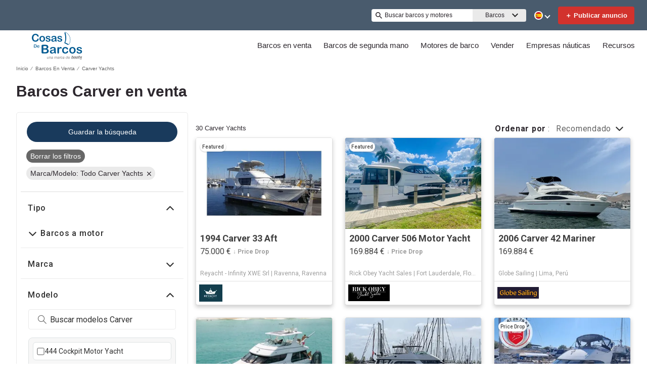

--- FILE ---
content_type: application/javascript
request_url: https://www.cosasdebarcos.com/static/js/516.6563cebd.chunk.js
body_size: 53378
content:
(this.__LOADABLE_LOADED_CHUNKS__=this.__LOADABLE_LOADED_CHUNKS__||[]).push([[516],{1289:function(e){e.exports=JSON.parse('{"app.additionalLeads.keepLooking":"Seguir buscando","app.additionalLeads.leadModalSubtitle":"Relacionado con este barco","app.additionalLeads.leadModalTitle":"Explora barcos similares","app.additionalLeads.leadSuccessMessage":"Su solicitud ha sido enviada con \xe9xito. El vendedor se pondr\xe1 en contacto con usted pronto.","app.additionalLeads.messageSent":"Hemos enviado tu mensaje directamente al vendedor.","app.additionalLeads.requestInfo":"Solicitar informaci\xf3n","app.additionalLeads.requestSent":"Solicitud enviada","app.additionalLeads.sendAdditionalEmails":"Enviar otros emails ahora","app.additionalLeads.similarBoats":"Otros barcos similares","app.additionalLeads.thankYou":"Gracias.","app.additionalLeads.viewDetails":"Ver detalles","app.alertMessage.boatUnavailable.description":"Te mostramos un listado de barcos similares.","app.alertMessage.boatUnavailable.title":"El barco que buscas no est\xe1 disponible","app.alertMessage.linkExpired.description":"Por favor, consulta el listado actualizado de barcos que te proponemos a continuaci\xf3n.","app.alertMessage.linkExpired.title":"El enlace en el que has clicado ha expirado.","app.alertMessage.similarBoatsForOEMs.description":"Abajo encontrar\xe1s barcos similares que pueden interesarte.","app.alertMessage.similarBoatsForOEMs.title":"Actualmente no disponemos de ning\xfan barco que corresponda con tu b\xfasqueda.","app.banner.download.close":"","app.banner.download.description":"Haz tu sue\xf1o realidad hoy","app.banner.download.open":"Abrir","app.banner.download.title":"{portal} App","app.blocks.classPage.seoArticle.category":"","app.blog.articlePageSEO.metaElements.title":"{title} - {portal}","app.blog.categories.boating":"barcos","app.blog.categories.buying":"comprar","app.blog.categories.features":"Caracter\xedsticas","app.blog.categories.lifestyle":"estilo de vida","app.blog.categories.power":"barcos a motor","app.blog.categories.reviews":"revisiones","app.blog.categories.sail":"veleros","app.blog.categories.selling":"vender","app.blog.categoriesDescription.boating":"Browse the latest news and advice","app.blog.categoriesDescription.buying":"Essential boat buyers guides","app.blog.categoriesDescription.lifestyle":"","app.blog.categoriesDescription.power":"","app.blog.categoriesDescription.reviews":"","app.blog.categoriesDescription.sail":"","app.blog.categoriesDescription.selling":"Let us help you sell your boat","app.blog.category":"Categor\xeda","app.blog.categoryPageSEO.boating.h1":"Mundo N\xe1utico","app.blog.categoryPageSEO.boating.metaElements.description":"Conoce todas las novedades sobre el mundo n\xe1utico en el blog de {portal}. \xa1Entra e inf\xf3rmate!","app.blog.categoryPageSEO.boating.metaElements.title":"Mundo N\xe1utico - {portal}","app.blog.categoryPageSEO.buying.h1":"Consejos para comprar barcos","app.blog.categoryPageSEO.buying.metaElements.description":"Conoce los consejos para comprar barcos en el blog de {portal}. \xa1Entra e inf\xf3rmate!","app.blog.categoryPageSEO.buying.metaElements.title":"Consejos para comprar barcos - {portal}","app.blog.categoryPageSEO.lifestyle.h1":"Estilo de vida","app.blog.categoryPageSEO.lifestyle.metaElements.description":"","app.blog.categoryPageSEO.lifestyle.metaElements.title":"Estilo de vida - {portal}","app.blog.categoryPageSEO.power.h1":"Barcos a motor","app.blog.categoryPageSEO.power.metaElements.description":"","app.blog.categoryPageSEO.power.metaElements.title":"Barcos a motor - {portal}","app.blog.categoryPageSEO.reviews.h1":"Pruebas de barcos","app.blog.categoryPageSEO.reviews.metaElements.description":"Descubre todos los posts sobre pruebas de barcos en el blog de {portal}. \xa1Entra e inf\xf3rmate!","app.blog.categoryPageSEO.reviews.metaElements.title":"Pruebas de barcos - {portal}","app.blog.categoryPageSEO.sail.h1":"Veleros","app.blog.categoryPageSEO.sail.metaElements.description":"","app.blog.categoryPageSEO.sail.metaElements.title":"Veleros - {portal}","app.blog.categoryPageSEO.selling.h1":"Consejos para vender barcos","app.blog.categoryPageSEO.selling.metaElements.description":"Conoce los consejos para vender barcos en el blog de {portal}. \xa1Entra e inf\xf3rmate!","app.blog.categoryPageSEO.selling.metaElements.title":"Consejos para vender barcos - {portal}","app.blog.home":"inicio","app.blog.homeHeading":"Yates de Lujo, Superyates, Consejos y Tendencias","app.blog.homePageSEO.h1":"Recursos","app.blog.homePageSEO.metaElements.description":"Conoce todas las novedades sobre n\xe1utica y barcos en el blog de {portal}. \xa1Entra e inf\xf3rmate!","app.blog.homePageSEO.metaElements.title":"Blog de n\xe1utica y barcos - {portal}","app.blog.month01":"Enero","app.blog.month02":"Febrero","app.blog.month03":"Marzo","app.blog.month04":"Abril","app.blog.month05":"Mayo","app.blog.month06":"Junio","app.blog.month07":"Julio","app.blog.month08":"Agosto","app.blog.month09":"Septiembre","app.blog.month10":"Octubre","app.blog.month11":"Noviembre","app.blog.month12":"Diciembre","app.blog.noArticlesFound":"No se encontraron art\xedculos","app.blog.page":"pagina","app.blog.publishedOn":"Publicado en","app.blog.readingTime":"{readingTime} min de lectura","app.blog.relatedArticles":"Art\xedculos relacionados","app.blog.writtenBy":"Escrito por","app.boatDetails.SEO.metaElements.description":"Echa un vistazo a {model} de {year} construido por el astillero {make}. Consulta m\xe1s informaci\xf3n e im\xe1genes sobre el barco y contacta con el vendedor en {portal}.","app.boatDetails.SEO.metaElements.description.largeYacht":"Ver las especificaciones completas y las fotos de {name}, un {make} {model} localizado en {location} con fotos y especificaciones completas de este {class} fabricado en {year} y en venta.","app.boatDetails.SEO.metaElements.description.largeYachtNoName":"Ver las especificaciones completas y las fotos de un {make} {model} localizado en {location} con fotos y especificaciones completas de este {class} fabricado en {year} y en venta.","app.boatDetails.SEO.metaElements.description.smallYacht":"Ver las fotos y las especificaciones completas de {name}, un {class} fabricado en {year} por {make} {model} y en venta.","app.boatDetails.SEO.metaElements.description.smallYachtNoName":"Ver las fotos y las especificaciones completas de un {class} fabricado en {year} por {make} {model} y en venta.","app.boatDetails.SEO.metaElements.title.length24m.boatName":"{boatName} {boatClass} {make} en venta","app.boatDetails.SEO.metaElements.title.length24m.false":"{year} {make} {model} {boatClass} en venta","app.boatDetails.SEO.metaElements.title.length24m.true":"{year} {boatClass} {make} en venta","app.boatDetails.SEO.metaElements.title.portalName":" | {portal}","app.boatDetails.SEO.metaElements.title.power":"{condition} {year} {make} {model}","app.boatDetails.SEO.metaElements.title.sail":"{condition} {year} {make} {model}","app.boatDetails.SEO.metaElements.title.subdivision":" - {subdivision}","app.boatDetails.SEO.metaElements.title.unpowered":"{condition} {year} {make} {model}","app.boatDetails.calculator":"","app.boatDetails.description.conversationalCta.content":"Solicita m\xe1s informaci\xf3n","app.boatDetails.description.conversationalCta.title":"\xbfEst\xe1s interesado/a en este barco?","app.boatDetails.details.capacity":"Capacidad","app.boatDetails.details.class":"Clase","app.boatDetails.details.engine":"Motor","app.boatDetails.details.fuel-type":"Tipo de combustible","app.boatDetails.details.hin":"HIN","app.boatDetails.details.hull-material":"Material del casco","app.boatDetails.details.hull-shape":"Forma del casco","app.boatDetails.details.hull-warranty":"Garant\xeda del casco","app.boatDetails.details.length":"Eslora","app.boatDetails.details.location":"Ubicaci\xf3n","app.boatDetails.details.make":"Marca","app.boatDetails.details.model":"Modelo","app.boatDetails.details.year":"A\xf1o","app.boatDetails.features.additional-equipment":"Equipamiento adicional","app.boatDetails.features.conversationalCta.content":"Pregunta al vendedor","app.boatDetails.features.conversationalCta.prePopulatedText":"He visto tu anuncio en {portal} y me gustar\xeda recibir m\xe1s informaci\xf3n sobre las prestaciones de este barco. Gracias","app.boatDetails.features.conversationalCta.title":"\xbfQuieres saber m\xe1s sobre las prestaciones?","app.boatDetails.features.electrical-equipment":"Equipo el\xe9ctrico","app.boatDetails.features.electronics":"Electr\xf3nica","app.boatDetails.features.inside-equipment":"Equipamiento interior","app.boatDetails.features.outside-equipment":"Equipamiento exterior","app.boatDetails.features.rigging":"Aparejo","app.boatDetails.features.sails":"Velas","app.boatDetails.friendlyFeatureName.additional-equipment":"Equipamiento adicional","app.boatDetails.friendlyFeatureName.air-compressor":"Compresor de aire","app.boatDetails.friendlyFeatureName.air-conditioning":"Aire acondicionado","app.boatDetails.friendlyFeatureName.ais":"AIS","app.boatDetails.friendlyFeatureName.asymmetric-spinnaker":"Spinnaker asim\xe9trico","app.boatDetails.friendlyFeatureName.autopilot":"Piloto autom\xe1tico","app.boatDetails.friendlyFeatureName.battened-mainsail":"Vela mayor con sables","app.boatDetails.friendlyFeatureName.battery-charger":"Cargador de bater\xeda","app.boatDetails.friendlyFeatureName.beaching-legs":"Puntal de encalladura","app.boatDetails.friendlyFeatureName.bimini-top":"Toldo Bimini","app.boatDetails.friendlyFeatureName.bow-thruster":"Propulsor de proa","app.boatDetails.friendlyFeatureName.camper-cover":"Cubierta camper","app.boatDetails.friendlyFeatureName.cd-player":"Reproductor de CD","app.boatDetails.friendlyFeatureName.chemical-head":"WC qu\xedmico","app.boatDetails.friendlyFeatureName.cinema":"Cine","app.boatDetails.friendlyFeatureName.cockpit-cover":"Cubierta de ba\xf1era","app.boatDetails.friendlyFeatureName.cockpit-cushions":"Cojines en ba\xf1era","app.boatDetails.friendlyFeatureName.cockpit-shower":"Ducha en ba\xf1era","app.boatDetails.friendlyFeatureName.cockpit-speakers":"Altavoces en ba\xf1era","app.boatDetails.friendlyFeatureName.cockpit-table":"Mesa en ba\xf1era","app.boatDetails.friendlyFeatureName.code-0":"Code 0","app.boatDetails.friendlyFeatureName.compass":"Br\xfajula","app.boatDetails.friendlyFeatureName.computer":"Ordenador","app.boatDetails.friendlyFeatureName.covers":"Toldos","app.boatDetails.friendlyFeatureName.crane":"Gr\xfaa","app.boatDetails.friendlyFeatureName.customContactInformation":"Informaci\xf3n de Contacto","app.boatDetails.friendlyFeatureName.dance-floor":"Pista de baile","app.boatDetails.friendlyFeatureName.davits":"Pescantes","app.boatDetails.friendlyFeatureName.deep-freezer":"Congelador","app.boatDetails.friendlyFeatureName.depthsounder":"Sonda","app.boatDetails.friendlyFeatureName.dishwasher":"Lavavajillas","app.boatDetails.friendlyFeatureName.dvd-player":"Reproductor de DVD","app.boatDetails.friendlyFeatureName.electric-bilge-pump":"Bomba de sentina el\xe9ctrica","app.boatDetails.friendlyFeatureName.electric-head":"WC el\xe9ctrico","app.boatDetails.friendlyFeatureName.electric-winch":"Cabrestante el\xe9ctrico","app.boatDetails.friendlyFeatureName.electrical-equipment":"Equipo el\xe9ctrico","app.boatDetails.friendlyFeatureName.electronics":"Electr\xf3nica","app.boatDetails.friendlyFeatureName.elevator":"Ascensor","app.boatDetails.friendlyFeatureName.fin-stabilizer":"Estabilizador de aleta","app.boatDetails.friendlyFeatureName.flat-screen-tv":"TV de pantalla plana","app.boatDetails.friendlyFeatureName.fresh-water-maker":"Purificador de agua","app.boatDetails.friendlyFeatureName.fully-battened-mainsail":"Vela mayor con sables forzados","app.boatDetails.friendlyFeatureName.furling-genoa":"G\xe9nova enrollable","app.boatDetails.friendlyFeatureName.furling-mainsail":"Vela mayor enrollable","app.boatDetails.friendlyFeatureName.gangway":"Pasarela","app.boatDetails.friendlyFeatureName.garage":"Garaje","app.boatDetails.friendlyFeatureName.generator":"Generador","app.boatDetails.friendlyFeatureName.gennaker-cruising-spinnaker":"Gennaker/Spinnaker de crucero","app.boatDetails.friendlyFeatureName.genoa":"G\xe9nova","app.boatDetails.friendlyFeatureName.genoa-cover":"Cubierta G\xe9nova","app.boatDetails.friendlyFeatureName.gps":"GPS","app.boatDetails.friendlyFeatureName.gym":"Gimnasio","app.boatDetails.friendlyFeatureName.gyroscopic-stabilizer":"Estabilizador girosc\xf3pico","app.boatDetails.friendlyFeatureName.hard-top":"Capota r\xedgida","app.boatDetails.friendlyFeatureName.heating":"Calefacci\xf3n","app.boatDetails.friendlyFeatureName.heli-pad":"Helipuerto","app.boatDetails.friendlyFeatureName.hot-water":"Agua caliente","app.boatDetails.friendlyFeatureName.hydraulic-bathing-platform":"Plataforma de ba\xf1o hidr\xe1ulica","app.boatDetails.friendlyFeatureName.hydraulic-gangway":"Pasarela hidr\xe1ulica","app.boatDetails.friendlyFeatureName.hydraulic-swim-step":"Escalera hidr\xe1ulica","app.boatDetails.friendlyFeatureName.hydraulic-winch":"Cabrestante hidr\xe1ulico","app.boatDetails.friendlyFeatureName.inside-equipment":"Equipamiento interior","app.boatDetails.friendlyFeatureName.inverter":"Inversor","app.boatDetails.friendlyFeatureName.jacuzzi":"Jacuzzi","app.boatDetails.friendlyFeatureName.launching-trailer":"Remolque de puesta a flote","app.boatDetails.friendlyFeatureName.lazy-bag":"Lazy Bag","app.boatDetails.friendlyFeatureName.lazyjacks":"Lazy Jack","app.boatDetails.friendlyFeatureName.liferaft":"Balsa salvavidas","app.boatDetails.friendlyFeatureName.log-speedometer":"Corredera - Veloc\xedmetro","app.boatDetails.friendlyFeatureName.mainsail-cover":"Cubierta de la vela mayor","app.boatDetails.friendlyFeatureName.manual-bilge-pump":"Bomba de sentina manual","app.boatDetails.friendlyFeatureName.marine-head":"WC marino","app.boatDetails.friendlyFeatureName.microwave-oven":"Microondas","app.boatDetails.friendlyFeatureName.navigation-center":"Centro de navegaci\xf3n","app.boatDetails.friendlyFeatureName.office":"Oficina","app.boatDetails.friendlyFeatureName.outboard-engine-brackets":"Soportes de motor fueraborda","app.boatDetails.friendlyFeatureName.outriggers":"Estabilizadores","app.boatDetails.friendlyFeatureName.outside-equipment-extras":"Equipamiento exterior/Extras","app.boatDetails.friendlyFeatureName.oven":"Horno","app.boatDetails.friendlyFeatureName.plotter":"Plotter - Graficador","app.boatDetails.friendlyFeatureName.pool":"Piscina","app.boatDetails.friendlyFeatureName.power-poles":"Postes el\xe9ctricos","app.boatDetails.friendlyFeatureName.pwc":"Moto de agua","app.boatDetails.friendlyFeatureName.radar":"Radar","app.boatDetails.friendlyFeatureName.radar-detector":"Detector de radares","app.boatDetails.friendlyFeatureName.radar-reflector":"Reflector de radar","app.boatDetails.friendlyFeatureName.radio":"Radio","app.boatDetails.friendlyFeatureName.refrigerator":"Nevera","app.boatDetails.friendlyFeatureName.repeater":"Repetidor(es)","app.boatDetails.friendlyFeatureName.rigging":"Aparejo","app.boatDetails.friendlyFeatureName.road-trailer":"Remolque de carretera","app.boatDetails.friendlyFeatureName.sails":"Velas","app.boatDetails.friendlyFeatureName.sauna":"Sauna","app.boatDetails.friendlyFeatureName.scuba-equipment":"Equipo de buceo","app.boatDetails.friendlyFeatureName.sea-water-pump":"Bomba de agua marina","app.boatDetails.friendlyFeatureName.shore-power-inlet":"Entrada de corriente externa","app.boatDetails.friendlyFeatureName.solar-panel":"Panel solar","app.boatDetails.friendlyFeatureName.solent":"Solent","app.boatDetails.friendlyFeatureName.spinnaker":"Spinnaker","app.boatDetails.friendlyFeatureName.spinnaker-pole":"Tang\xf3n de Spinnaker","app.boatDetails.friendlyFeatureName.spray-hood":"Capota contra antirrociones","app.boatDetails.friendlyFeatureName.staysail":"Vela de estay","app.boatDetails.friendlyFeatureName.steering-wheel":"Tim\xf3n","app.boatDetails.friendlyFeatureName.stern-thruster":"Propulsor de popa","app.boatDetails.friendlyFeatureName.storm-jib":"Torment\xedn","app.boatDetails.friendlyFeatureName.surf-system":"Sistema de surf","app.boatDetails.friendlyFeatureName.swimming-ladder":"Escalera de ba\xf1o","app.boatDetails.friendlyFeatureName.teak-cockpit":"Ba\xf1era en teca","app.boatDetails.friendlyFeatureName.teak-sidedecks":"Cubiertas laterales en teca","app.boatDetails.friendlyFeatureName.tender":"Embarcaci\xf3n auxiliar","app.boatDetails.friendlyFeatureName.tiller":"Palanca de maniobra","app.boatDetails.friendlyFeatureName.touch-&-go":"Touch & Go","app.boatDetails.friendlyFeatureName.touch-screen":"Pantalla t\xe1ctil","app.boatDetails.friendlyFeatureName.trisail":"Vela triangular","app.boatDetails.friendlyFeatureName.tv-set":"TV","app.boatDetails.friendlyFeatureName.underwater-lights":"Luces subacu\xe1ticas","app.boatDetails.friendlyFeatureName.vcr":"VCR","app.boatDetails.friendlyFeatureName.vhf":"Radio VHF","app.boatDetails.friendlyFeatureName.walk-around":"Walkaround","app.boatDetails.friendlyFeatureName.washing-machine":"Lavadora","app.boatDetails.friendlyFeatureName.water-toys":"Juguetes acu\xe1ticos","app.boatDetails.friendlyFeatureName.wheelchair-friendly":"Adaptado a sillas de ruedas","app.boatDetails.friendlyFeatureName.wi-fi":"Wifi","app.boatDetails.friendlyFeatureName.wind-generator":"Generador e\xf3lico","app.boatDetails.friendlyFeatureName.wind-speed-and-direction":"Velocidad y direcci\xf3n del viento","app.boatDetails.friendlyFeatureName.wine-cellar":"Bodega","app.boatDetails.getPreQualified.label":"","app.boatDetails.hideForm":"","app.boatDetails.loans":"","app.boatDetails.localDelivery.label":"Entrega local disponible","app.boatDetails.measurements.accommodations":"Alojamiento","app.boatDetails.measurements.alternatorOutput":"Salida del alternador","app.boatDetails.measurements.beam":"Manga","app.boatDetails.measurements.bore":"Cilindro ","app.boatDetails.measurements.cabin-headroom":"Altura libre de la cabina","app.boatDetails.measurements.cabins":"Cabinas","app.boatDetails.measurements.conversationalCta.content":"Pregunta al vendedor","app.boatDetails.measurements.conversationalCta.prePopulatedText":"He visto tu anuncio en {portal} y me gustar\xeda recibir m\xe1s informaci\xf3n sobre las caracter\xedsticas de este barco. Gracias","app.boatDetails.measurements.conversationalCta.title":"\xbfQuieres saber m\xe1s sobre las caracter\xedsticas?","app.boatDetails.measurements.crew-cabins":"Camarotes de tripulaci\xf3n","app.boatDetails.measurements.crew-heads":"WC tripulaci\xf3n","app.boatDetails.measurements.cruising-speed":"Velocidad Crucero","app.boatDetails.measurements.deadrise-at-transom":"Astilla muerta en espejo de popa","app.boatDetails.measurements.dimensions":"Dimensiones","app.boatDetails.measurements.displacement":"Cilindrada","app.boatDetails.measurements.double-berths":"Literas dobles","app.boatDetails.measurements.dry-weight":"Peso seco","app.boatDetails.measurements.electrical-circuit":"Circuito el\xe9ctrico","app.boatDetails.measurements.freeboard":"Francobordo","app.boatDetails.measurements.fresh-water-tank":"Dep\xf3sito de agua dulce","app.boatDetails.measurements.fuel-tank":"Dep\xf3sito de carburante","app.boatDetails.measurements.gearRatio":"Relaci\xf3n de transmisi\xf3n","app.boatDetails.measurements.gross-tonnage":"Tonelaje bruto","app.boatDetails.measurements.guest-cabins":"Camarote de invitados","app.boatDetails.measurements.guest-heads":"WC invitados","app.boatDetails.measurements.heads":"WC","app.boatDetails.measurements.holding-tank":"Dep\xf3sito de aguas residuales","app.boatDetails.measurements.hull-material":"Material del casco","app.boatDetails.measurements.hull-shape":"Forma del casco","app.boatDetails.measurements.keel-type":"Tipo de quilla","app.boatDetails.measurements.length-at-waterline":"Eslora de flotaci\xf3n","app.boatDetails.measurements.length-on-deck":"Eslora en la cubierta","app.boatDetails.measurements.length-overall":"Eslora total","app.boatDetails.measurements.liferaft-capacity":"Capacidad balsa salvavidas","app.boatDetails.measurements.max-bridge-clearance":"Distancia m\xe1xima del puente","app.boatDetails.measurements.max-draft":"Calado m\xe1ximo","app.boatDetails.measurements.max-speed":"Velocidad m\xe1xima","app.boatDetails.measurements.min-draft":"Calado m\xednimo","app.boatDetails.measurements.miscellaneous":"Miscel\xe1nea","app.boatDetails.measurements.range":"Autonom\xeda","app.boatDetails.measurements.seating-capacity":"Capacidad de asientos","app.boatDetails.measurements.shaftLength":"Longitud del eje","app.boatDetails.measurements.single-berths":"Literas simples","app.boatDetails.measurements.speed-distance":"Velocidad y autonom\xeda","app.boatDetails.measurements.stroke":"Tiempos","app.boatDetails.measurements.tanks":"Tanques","app.boatDetails.measurements.twin-berths":"Literas gemelas","app.boatDetails.measurements.voltage":"Tensi\xf3n","app.boatDetails.measurements.weights":"Peso","app.boatDetails.measurements.windlass":"Molinete","app.boatDetails.meetTheSeller":"Conoce al vendedor","app.boatDetails.monthlyPrice.label":"","app.boatDetails.moreDetails.conversationalCta.content":"Pregunta al vendedor","app.boatDetails.moreDetails.conversationalCta.title":"\xbfNecesitas m\xe1s informaci\xf3n?","app.boatDetails.moreQuestions.conversationalCta.body.firstRow":"Obt\xe9n respuestas, programa una visita para ver el barco o encuentra un buen momento para probarlo en el mar.","app.boatDetails.moreQuestions.conversationalCta.body.secondRow":"Da el siguiente paso y ponte en contacto con el vendedor.","app.boatDetails.moreQuestions.conversationalCta.linkText":"Contacta con el vendedor","app.boatDetails.moreQuestions.conversationalCta.prePopulatedText":"Acabo de ver vuestro anuncio en YachtWorld y me interesa esta embarcaci\xf3n. Os ruego que os pong\xe1is en contacto conmigo para hablar de los detalles, programar una visita o probarlo en el mar. Gracias","app.boatDetails.moreQuestions.conversationalCta.title":"Todav\xeda tienes alguna pregunta?","app.boatDetails.notForSaleInLocalWaters":"No disponible para la venta en aguas locales","app.boatDetails.plusYears":"{years}+ a\xf1os","app.boatDetails.pricedrop.label":"Bajada de precio:","app.boatDetails.propulsion.configuration":"Configuraci\xf3n","app.boatDetails.propulsion.coolingSystem":"Sistema de refrigeraci\xf3n","app.boatDetails.propulsion.drive-type":"Tipo de transmisi\xf3n","app.boatDetails.propulsion.emissions":"Emisiones","app.boatDetails.propulsion.engine":"Motor {number}","app.boatDetails.propulsion.engine-hours":"Horas de motor","app.boatDetails.propulsion.engine-make":"Marca del motor","app.boatDetails.propulsion.engine-model":"Modelo del motor","app.boatDetails.propulsion.engine-type":"Tipo de motor","app.boatDetails.propulsion.engine-year":"A\xf1o del motor","app.boatDetails.propulsion.folding-propeller":"H\xe9lice plegable","app.boatDetails.propulsion.fuel-type":"Tipo de combustible","app.boatDetails.propulsion.fuelInductionSystem":"Sistema de inducci\xf3n de combustible","app.boatDetails.propulsion.ignitionSystem":"Sistema de encendido","app.boatDetails.propulsion.location":"Ubicaci\xf3n","app.boatDetails.propulsion.lubricationSystem":"Sistema de lubricaci\xf3n","app.boatDetails.propulsion.numberCylinders":"N\xfamero de cilindros","app.boatDetails.propulsion.power.hp":"{power}cv","app.boatDetails.propulsion.power.kW":"{power}kW","app.boatDetails.propulsion.propeller-material":"Material de la h\xe9lice","app.boatDetails.propulsion.propeller-type":"Tipo de propulsor","app.boatDetails.propulsion.rope-cutter":"Corta Cabos","app.boatDetails.propulsion.rpmMax":"RPM m\xe1x.","app.boatDetails.propulsion.serialNumber":"N\xfamero de serie","app.boatDetails.propulsion.startingSystem":"Sistema de arranque","app.boatDetails.propulsion.steeringSystem":"Sistema de direcci\xf3n","app.boatDetails.propulsion.stockNumber":"N\xfamero de stock","app.boatDetails.propulsion.total-power":"Potencia total","app.boatDetails.propulsion.use":"Uso","app.boatDetails.summary.engineHoursText":"horas","app.boatDetails.summary.linkText":"Personalizar","app.boatDetails.summary.paymentText":"Convi\xe9rtete en propietario de este barco por ","app.boatDetails.summary.tooltipText":"","app.boatDetails.value.activities.day-cruising":"crucero de d\xeda","app.boatDetails.value.activities.freshwater-fishing":"pesca en agua dulce","app.boatDetails.value.activities.other":"una variedad de actividades de navegaci\xf3n comercial y recreativa","app.boatDetails.value.activities.overnight-cruising":"crucero de noche","app.boatDetails.value.activities.pwc":"motos acu\xe1ticas","app.boatDetails.value.activities.sailing":"navegaci\xf3n a vela","app.boatDetails.value.activities.saltwater-fishing":"pesca en agua salada","app.boatDetails.value.activities.watersports":"deportes acu\xe1ticos","app.boatDetails.value.configuration.inline":"En l\xednea","app.boatDetails.value.configuration.rotary":"Rotativo","app.boatDetails.value.drive-type.air-propeller":"Propulsor de aire","app.boatDetails.value.drive-type.direct":"Transmisi\xf3n directa","app.boatDetails.value.drive-type.jet":"Porpulsi\xf3n a chorro","app.boatDetails.value.drive-type.other":"Otro","app.boatDetails.value.drive-type.outboard":"Fueraborda","app.boatDetails.value.drive-type.pod":"Propulsi\xf3n tipo Pod","app.boatDetails.value.drive-type.sail":"Transmisi\xf3n Sail Drive","app.boatDetails.value.drive-type.stern":"Intra-fueraborda","app.boatDetails.value.drive-type.surface":"Transmisi\xf3n de superficie","app.boatDetails.value.drive-type.v":"Transmisi\xf3n en V","app.boatDetails.value.electrical-circuit.110v":"110V","app.boatDetails.value.electrical-circuit.12v":"12V","app.boatDetails.value.electrical-circuit.220v":"220V","app.boatDetails.value.electrical-circuit.240v":"240V","app.boatDetails.value.electrical-circuit.24v":"24V","app.boatDetails.value.engine-location.port":"Babor","app.boatDetails.value.engine-location.starboard":"Estribor","app.boatDetails.value.engine-type.electric":"El\xe9ctrico","app.boatDetails.value.engine-type.inboard":"Interior","app.boatDetails.value.engine-type.inboard-outboard":"Interior/Fueraborda","app.boatDetails.value.engine-type.other":"Otro","app.boatDetails.value.engine-type.outboard":"Fueraborda","app.boatDetails.value.engine-type.outboard-2s":"Fuera de borda 2T","app.boatDetails.value.engine-type.outboard-4s":"Fuera de borda 4T","app.boatDetails.value.engine-type.v-drive":"Transmisi\xf3n en V","app.boatDetails.value.fuel-type.diesel":"Diesel","app.boatDetails.value.fuel-type.electric":"El\xe9ctrico","app.boatDetails.value.fuel-type.gasoline":"Gasolina","app.boatDetails.value.fuel-type.lpg":"LPG","app.boatDetails.value.fuel-type.other":"Otro","app.boatDetails.value.hull-material.aluminum":"Aluminio","app.boatDetails.value.hull-material.composite":"Materiales compuestos","app.boatDetails.value.hull-material.ferro-cement":"Ferrocemento","app.boatDetails.value.hull-material.fiberglass":"Fibra de vidrio / poliester","app.boatDetails.value.hull-material.hypalon":"Hypalon","app.boatDetails.value.hull-material.other":"Otros materiales","app.boatDetails.value.hull-material.pvc":"PVC","app.boatDetails.value.hull-material.roplene":"Roplene","app.boatDetails.value.hull-material.steel":"Acero","app.boatDetails.value.hull-material.wood":"Madera","app.boatDetails.value.hull-shape.catamaran":"Catamaran","app.boatDetails.value.hull-shape.deep-vee":"V Profunda","app.boatDetails.value.hull-shape.displacement":"Desplazamiento","app.boatDetails.value.hull-shape.flat":"Plana","app.boatDetails.value.hull-shape.foldable":"Plegable","app.boatDetails.value.hull-shape.hydrofoil":"Hidroala","app.boatDetails.value.hull-shape.modified-vee":"V Modificada","app.boatDetails.value.hull-shape.monohull":"Monocasco","app.boatDetails.value.hull-shape.other":"Otro","app.boatDetails.value.hull-shape.planing":"Planing","app.boatDetails.value.hull-shape.pontoon":"Pont\xf3n","app.boatDetails.value.hull-shape.rib":"RIB","app.boatDetails.value.hull-shape.roll-up":"Roll-up","app.boatDetails.value.hull-shape.sea-v2":"Sea-V2(TM)","app.boatDetails.value.hull-shape.semi-displacement":"Semi Desplazamiento","app.boatDetails.value.hull-shape.trimaran":"Trimaran","app.boatDetails.value.hull-shape.tunnel":"T\xfanel","app.boatDetails.value.keel-type.kt-bilge":"Quilla de sentina","app.boatDetails.value.keel-type.kt-bulb":"Quilla de bulbo","app.boatDetails.value.keel-type.kt-canting-keel":"Quilla basculante","app.boatDetails.value.keel-type.kt-centerboard":"Orza","app.boatDetails.value.keel-type.kt-fin":"Quilla de aleta","app.boatDetails.value.keel-type.kt-full":"Quilla completa","app.boatDetails.value.keel-type.kt-lifting":"Quilla retr\xe1ctil","app.boatDetails.value.keel-type.kt-other":"Otro","app.boatDetails.value.keel-type.kt-twin-keel":"Quilla doble","app.boatDetails.value.keel-type.kt-wing":"Quilla con alas","app.boatDetails.value.more-details-section.accommodations":"Alojamiento","app.boatDetails.value.more-details-section.additional-information":"Informaci\xf3n adicional","app.boatDetails.value.more-details-section.dimensions":"Dimensiones","app.boatDetails.value.more-details-section.disclaimer":"Exenci\xf3n de responsabilidades","app.boatDetails.value.more-details-section.engines":"Motores","app.boatDetails.value.more-details-section.galley":"Cocina","app.boatDetails.value.more-details-section.tankage":"Dep\xf3sitos","app.boatDetails.value.propeller-material.allow":"Aleaci\xf3n","app.boatDetails.value.propeller-material.alloy":"Aleaci\xf3n","app.boatDetails.value.propeller-material.aluminum":"Aluminio","app.boatDetails.value.propeller-material.bronze":"Bronce","app.boatDetails.value.propeller-material.other":"Otro","app.boatDetails.value.propeller-material.stainless-steel":"Acero Inoxidable","app.boatDetails.value.propeller-type.2-blade":"2 Palas","app.boatDetails.value.propeller-type.3-blade":"3 Palas","app.boatDetails.value.propeller-type.4-blade":"4 Palas","app.boatDetails.value.propeller-type.5-blade":"5 Palas","app.boatDetails.value.propeller-type.6-blade":"6 Palas","app.boatDetails.value.tank-material.aluminium":"Aluminio","app.boatDetails.value.tank-material.aluminum":"Aluminio","app.boatDetails.value.tank-material.grp":"GRP","app.boatDetails.value.tank-material.other":"Otro","app.boatDetails.value.tank-material.plastic":"Pl\xe1stico","app.boatDetails.value.tank-material.stainless-steel":"Acero Inoxidable","app.boatDetails.value.tank-material.steel":"Acero","app.boatDetails.value.use.both":"Agua dulce y salada","app.boatDetails.value.use.fresh-water":"Agua dulce","app.boatDetails.value.use.salt-water":"Agua salada","app.boatDetails.value.windlass.electric-windlass":"Molinete el\xe9ctrico","app.boatDetails.value.windlass.hydraulic-windlass":"Molinete hidr\xe1ulico","app.boatDetails.value.windlass.manual-windlass":"Molinete manual","app.boatDetails.verifiedBroker":"Corredor verificado","app.boatDetails.warranty.lifetime":"De por vida","app.boatDetails.warranty.months":"meses","app.boatDetails.warranty.oneYear":"{years} a\xf1o","app.boatDetails.warranty.years":"{years} a\xf1os","app.boatLoans.SEO.metaElements.description":"","app.boatLoans.SEO.metaElements.title":"","app.boatLoans.applyNowButton":"","app.boatLoans.banner.perk1":"","app.boatLoans.banner.perk2":"","app.boatLoans.banner.perk3":"","app.boatLoans.banner.perk4":"","app.boatLoans.banner.perk5":"","app.boatLoans.banner.rates.disclaimer":"","app.boatLoans.banner.rates.title":"","app.boatLoans.banner.title1":"","app.boatLoans.banner.title2":"","app.boatLoans.bdpBoatLoansSection.applyNow":"","app.boatLoans.bdpBoatLoansSection.callUs":"","app.boatLoans.bdpBoatLoansSection.faqs":"","app.boatLoans.bdpBoatLoansSection.poweredBy":"","app.boatLoans.bdpBoatLoansSection.rates":"","app.boatLoans.bdpBoatLoansSection.reviews":"","app.boatLoans.bdpBoatLoansSection.title":"","app.boatLoans.calculator.form.boatYear.label":"","app.boatLoans.calculator.form.boatYear.placeholder":"","app.boatLoans.calculator.form.ficoScore.label":"","app.boatLoans.calculator.form.ficoScore.placeholder":"","app.boatLoans.calculator.form.loanAmount.error":"","app.boatLoans.calculator.form.loanAmount.label":"","app.boatLoans.calculator.form.loanAmount.placeholder":"","app.boatLoans.calculator.form.loanType.label":"","app.boatLoans.calculator.form.loanType.new":"","app.boatLoans.calculator.form.loanType.placeholder":"","app.boatLoans.calculator.form.loanType.refinance":"","app.boatLoans.calculator.form.loanType.used":"","app.boatLoans.calculator.results.contactUs":"","app.boatLoans.calculator.results.disclaimer":"","app.boatLoans.calculator.results.estimatedMonthlyPayment":"","app.boatLoans.calculator.results.interestRate":"","app.boatLoans.calculator.results.loanAmount":"","app.boatLoans.calculator.results.moreInfo":"","app.boatLoans.calculator.results.summary":"","app.boatLoans.calculator.results.termLength":"","app.boatLoans.calculator.results.years":"","app.boatLoans.calculator.title":"","app.boatLoans.infoAccordion.question1.content":"","app.boatLoans.infoAccordion.question1.link1":"","app.boatLoans.infoAccordion.question1.link2":"","app.boatLoans.infoAccordion.question1.title":"","app.boatLoans.infoAccordion.question2.content":"","app.boatLoans.infoAccordion.question2.link":"","app.boatLoans.infoAccordion.question2.title":"","app.boatLoans.infoAccordion.question3.content":"","app.boatLoans.infoAccordion.question3.title":"","app.boatLoans.infoAccordion.question4.content":"","app.boatLoans.infoAccordion.question4.item1":"","app.boatLoans.infoAccordion.question4.item2":"","app.boatLoans.infoAccordion.question4.item3":"","app.boatLoans.infoAccordion.question4.item4":"","app.boatLoans.infoAccordion.question4.item5":"","app.boatLoans.infoAccordion.question4.item6":"","app.boatLoans.infoAccordion.question4.title":"","app.boatLoans.infoAccordion.question5.content":"","app.boatLoans.infoAccordion.question5.link":"","app.boatLoans.infoAccordion.question5.title":"","app.boatLoans.monthlyPaymentTooltip.currencyCode":"","app.boatLoans.monthlyPaymentTooltip.month":"","app.boatLoans.monthlyPaymentTooltip.monthAbbreviation":"","app.boatLoans.monthlyPaymentTooltip.text":"","app.boatLoans.whyTrident.info1.content":"","app.boatLoans.whyTrident.info1.title":"","app.boatLoans.whyTrident.info2.content":"","app.boatLoans.whyTrident.info2.title":"","app.boatLoans.whyTrident.info3.content":"","app.boatLoans.whyTrident.info3.title":"","app.boatLoans.whyTrident.info4.content":"","app.boatLoans.whyTrident.info4.link":"","app.boatLoans.whyTrident.info4.title":"","app.boatLoans.whyTrident.logo.altText":"","app.boatLoans.whyTrident.title":"","app.boatLoansCalculator.faq.items.item1.text":"","app.boatLoansCalculator.faq.items.item1.title":"","app.boatLoansCalculator.faq.items.item2.bullet1":"","app.boatLoansCalculator.faq.items.item2.bullet2":"","app.boatLoansCalculator.faq.items.item2.bullet3":"","app.boatLoansCalculator.faq.items.item2.bullet4":"","app.boatLoansCalculator.faq.items.item2.subTitle":"","app.boatLoansCalculator.faq.items.item2.text":"","app.boatLoansCalculator.faq.items.item2.title":"","app.boatLoansCalculator.faq.items.item3.text":"","app.boatLoansCalculator.faq.items.item3.title":"","app.boatLoansCalculator.faq.items.item4.link":"","app.boatLoansCalculator.faq.items.item4.text":"","app.boatLoansCalculator.faq.items.item4.title":"","app.boatLoansCalculator.faq.title":"","app.boatLoansCalculator.hero.description":"","app.boatLoansCalculator.hero.title":"","app.boatLoansCalculator.howAndWhat.item1.text":"","app.boatLoansCalculator.howAndWhat.item1.title":"","app.boatLoansCalculator.howAndWhat.item2.text":"","app.boatLoansCalculator.howAndWhat.item2.title":"","app.boatLoansCalculator.meta.description":"","app.boatLoansCalculator.meta.title":"","app.boatLoansCalculator.process.bullets.item1.text":"","app.boatLoansCalculator.process.bullets.item1.title":"","app.boatLoansCalculator.process.bullets.item2.link":"","app.boatLoansCalculator.process.bullets.item2.text":"","app.boatLoansCalculator.process.bullets.item2.title":"","app.boatLoansCalculator.process.bullets.item3.text":"","app.boatLoansCalculator.process.bullets.item3.title":"","app.boatLoansCalculator.process.description":"","app.boatLoansCalculator.process.logoAltText":"","app.boatLoansCalculator.process.title":"","app.boatLoansLeads.getPreQualified.calculator.form.calculateButton":"","app.boatLoansLeads.getPreQualified.calculator.form.desiredMonthlyPayment":"","app.boatLoansLeads.getPreQualified.calculator.form.desiredMonthlyPaymentPlaceholder":"","app.boatLoansLeads.getPreQualified.calculator.form.downPayment":"","app.boatLoansLeads.getPreQualified.calculator.form.downPaymentPlaceholder":"","app.boatLoansLeads.getPreQualified.calculator.form.interestRate":"","app.boatLoansLeads.getPreQualified.calculator.form.interestRatePlaceholder":"","app.boatLoansLeads.getPreQualified.calculator.form.loanAmount":"","app.boatLoansLeads.getPreQualified.calculator.form.loanTermMonths":"","app.boatLoansLeads.getPreQualified.calculator.form.loanTermMonthsPlaceholder":"","app.boatLoansLeads.getPreQualified.calculator.form.loanTermYears":"","app.boatLoansLeads.getPreQualified.calculator.form.loanTermYearsPlaceholder":"","app.boatLoansLeads.getPreQualified.calculator.form.missingRequiredField":"","app.boatLoansLeads.getPreQualified.calculator.form.purchasePrice":"","app.boatLoansLeads.getPreQualified.calculator.form.purchasePricePlaceholder":"","app.boatLoansLeads.getPreQualified.calculator.main.monthlyPayment":"","app.boatLoansLeads.getPreQualified.calculator.main.totalLoanAmount":"","app.boatLoansLeads.getPreQualified.calculator.result.applyNowButton":"","app.boatLoansLeads.getPreQualified.calculator.result.disclaimerBDP":"","app.boatLoansLeads.getPreQualified.calculator.result.getPreQualButton":"","app.boatLoansLeads.getPreQualified.calculator.result.monthlyPayment":"","app.boatLoansLeads.getPreQualified.calculator.result.or":"","app.boatLoansLeads.getPreQualified.calculator.result.readyNextStep":"","app.boatLoansLeads.getPreQualified.calculator.result.totalLoanAmount":"","app.boatLoansLeads.getPreQualified.paymentCalculator.srpTitle":"","app.boatLoansLeads.getPreQualified.paymentCalculator.title":"","app.brandedOemSearch.brand.aboutTitle":"Sobre {dealerName}","app.brandedOemSearch.brand.externalLinks.buildPrice":"Construcci\xf3n y Precio","app.brandedOemSearch.brand.externalLinks.customService":"Servicio personalizado","app.brandedOemSearch.brand.externalLinks.helpMeChoose":"Ay\xfadame a elegir","app.brandedOemSearch.brand.externalLinks.learnMore":"M\xe1s informaci\xf3n","app.brandedOemSearch.brand.externalLinks.maintenance":"Mantenimiento","app.brandedOemSearch.brand.externalLinks.news":"Noticias","app.brandedOemSearch.brand.externalLinks.ownersManuals":"Manuales de propietario","app.brandedOemSearch.brand.externalLinks.performanceTests":"Pruebas de rendimiento","app.brandedOemSearch.brand.externalLinks.promotions":"Promociones","app.brandedOemSearch.brand.externalLinks.resources":"Recursos","app.brandedOemSearch.brand.externalLinks.upcomingEvents":"Pr\xf3ximos eventos","app.brandedOemSearch.brand.externalLinks.warranty":"Garant\xeda","app.brandedOemSearch.brand.informationTitle":"Informaci\xf3n de {dealerName} ","app.brandedOemSearch.brand.learnMoreAbout":"Saber m\xe1s de {dealerName}","app.brandedOemSearch.brand.seeListings":"Ver todos los anuncios de ocasi\xf3n y nuevos","app.brandedOemSearch.dealerContact.title":"","app.brandedOemSearch.manufacturerContact.back":"","app.brandedOemSearch.manufacturerContact.title":"","app.brandedSearch.SEO.breadcrumbs":"{dealerName} - {dealerCity}","app.brandedSearch.SEO.metaElements.description":"Encuentra una amplia selecci\xf3n de barcos a motor y/o vela nuevos y de ocasi\xf3n actualmente en venta en {dealerName} en {dealerCity}.","app.brandedSearch.SEO.metaElements.title":"{dealerName} en {dealerCity} | {portal}","app.brandedSearch.brandedButton":"Ver modelos","app.carouselModal.close":"Cerrar","app.components.Listing.AVAILABLE_SOON.cta":"Reservar","app.components.Listing.AVAILABLE_SOON.text":"Disponible pr\xf3ximamente","app.components.Listing.CPYB":"","app.components.Listing.IN_STOCK.cta":"Contactar al vendedor","app.components.Listing.IN_STOCK.text":"En stock","app.components.Listing.NEW_ARRIVAL.cta":"Contactar en un solo clic","app.components.Listing.NEW_ARRIVAL.text":"Novedad","app.components.Listing.SALE_PENDING.cta":"Contactar al vendedor","app.components.Listing.SALE_PENDING.text":"Venta en curso","app.components.activeListings":"Anuncios Activos","app.components.brokerInformation":"Informaci\xf3n del br\xf3ker","app.components.brokerListings":"Ver Mis Anuncios","app.components.contactSalesRep":"Please contact {firstName} {lastName} at","app.components.description":"Descripci\xf3n","app.components.details":"Detalles","app.components.features":"Caracter\xedsticas","app.components.immersiveTour":"Tour virtual 3D","app.components.marketsServed":"Mercados en los que opera","app.components.measurements":"Medidas","app.components.moreDetails":"Informaci\xf3n adicional","app.components.moreFromDealer":"Saber m\xe1s sobre el profesional","app.components.moreFromManufacturer":"M\xe1s modelos de este astillero","app.components.propulsion":"Propulsi\xf3n","app.components.services.finance":"\xbfNecesitas financiaci\xf3n?","app.components.services.financeYourBoat":"\xbfNecesitas financiaci\xf3n?","app.components.services.financeYourEngine":"\xbfNecesitas financiaci\xf3n?","app.components.services.insurance":"\xbfNecesitas un seguro de barco?","app.components.services.transport":"CHANGEME","app.components.services.warranty":"CHANGEME","app.components.servicesDetails":"Servicios","app.components.similarListings.city.paragraph1":"\xa1Vaya! Los barcos en {city} se han acabado.","app.components.similarListings.city.paragraph2":"Encuentra {numListings} anuncios silimares a tu b\xfasqueda.","app.components.similarListings.model.paragraph1":"Lamentablemente, no hay m\xe1s barcos {make} {model} disponibles.","app.components.similarListings.model.paragraph2":"Encuentra {numListings} anuncios similares a tu b\xfasqueda.","app.components.soldListings":"Anuncios Vendidos","app.components.specializingIn":"Especializado en","app.components.technicalSpecificationsOEMs.title":"{make} {model} ficha t\xe9cnica:","app.components.trustedPartner":"Socio de confianza","app.components.trustedPartnerYears":"{years}+ a\xf1os","app.components.videoDetails":"Video rese\xf1as de expertos","app.components.viewAllListings":"Ver todos los anuncios","app.components.viewDealerWebsite":"Visitar sitio web","app.components.viewManufacturerWebsite":"Visitar la web del astillero","app.contactForm.boatStorage":"Almacenamiento de Barcos","app.contactForm.close":"Cerrar","app.contactForm.comment":"Comentarios","app.contactForm.comments":"Preguntas/Comentarios","app.contactForm.contactButton":"Enviar un mensaje","app.contactForm.country":"Pa\xeds","app.contactForm.email":"Email","app.contactForm.firstName":"Nombre","app.contactForm.formError":"Corregir los errores destacados","app.contactForm.fullName":"Nombre y apellidos","app.contactForm.listedBy":"Anunciado por","app.contactForm.messageError":"Es posible que hayas introducido informaci\xf3n incorrecta o que el servidor est\xe9 temporalmente fuera de servicio. Por favor, vuelve a cargar esta p\xe1gina e int\xe9ntalo m\xe1s tarde.","app.contactForm.messageErrorTitle":"La solicitud no se puede completar.","app.contactForm.messageSent":"Hemos enviado tu informaci\xf3n directamente al vendedor","app.contactForm.messageSentTitle":"\xa1Enhorabuena!","app.contactForm.phone":"Tel\xe9fono","app.contactForm.phoneOpt":"Tel\xe9fono (opcional)","app.contactForm.prePopulatedText":"Me gustar\xeda recibir m\xe1s informaci\xf3n sobre el {listingTitle}. Por favor, ponte en contacto conmigo. Gracias","app.contactForm.prePopulatedText.brandedSRP":"Me gustar\xeda recibir m\xe1s informaci\xf3n sobre {brandName}. Por favor, ponte en contacto conmigo. Gracias","app.contactForm.selectCountry":"Seleccionar Pa\xeds","app.contactForm.subjectLabel":"Asunto","app.contactForm.subjectsMessage1":"Me gustar\xeda saber si el {yearMakeModel} que tienes anunciado en {portal} sigue disponible.","app.contactForm.subjectsMessage2":"Me gustar\xeda concertar una cita para visitar el {yearMakeModel} que tienes anunciado en {portal}.","app.contactForm.subjectsMessage3":"Me gustar\xeda hacer una oferta por el {yearMakeModel} que tienes anunciado en {portal}. Por favor, ind\xedcame los pasos a seguir.","app.contactForm.subjectsMessage4":"Tengo una pregunta sobre el {yearMakeModel} que tienes anunciado en {portal}. \xbfPodr\xedas darme m\xe1s informaci\xf3n sobre...","app.contactForm.subjectsOption1":"Comprobaci\xf3n de disponibilidad","app.contactForm.subjectsOption2":"Programar una cita","app.contactForm.subjectsOption3":"Hacer una oferta","app.contactForm.subjectsOption4":"Hacer una pregunta","app.contactForm.title":"Contactar con el vendedor","app.contactForm.yourEmail":"Tu email","app.contactForm.yourPhone":"Tu tel\xe9fono (opcional)","app.contactGroup.call":"Llamar","app.contactGroup.callNow":"Llama ahora","app.contactGroup.callSellerNow":"Llama a {sellerName} ahora","app.contactGroup.contact":"Contactar","app.contactGroup.offeredBy":"Propuesto por","app.contactGroup.phoneReveal":"Ver el tel\xe9fono","app.contactGroup.requestInformation":"Solicitar informaci\xf3n","app.contactUs.description":"\xa1Escr\xedbale un correo electr\xf3nico a YachtWorld.es!","app.contactUs.form.clear":"Borrar","app.contactUs.form.email":"E-mail","app.contactUs.form.invalidEmail":"Formato de correo no v\xe1lido","app.contactUs.form.message":"Por favor introduzca su mensaje debajo","app.contactUs.form.name":"Nombre","app.contactUs.form.required":"Necesario","app.contactUs.form.send":"Enviar","app.contactUs.form.subject":"Tema","app.contactUs.title":"Env\xedenos un mensaje","app.cookiesDisclaimer.accept":"De acuerdo","app.cookiesDisclaimer.deny":"Desactivar cookies","app.cookiesDisclaimer.disclaimer.p1":"Este sitio web almacena cookies en su ordenador.","app.cookiesDisclaimer.disclaimer.p2":"Estas cookies se utilizan para recoger informaci\xf3n sobre su interacci\xf3n con nuestro sitio web y nos permiten recordarle.","app.cookiesDisclaimer.disclaimer.p3":"Utilizamos esta informaci\xf3n para mejorar y personalizar su experiencia de navegaci\xf3n, as\xed como para obtener an\xe1lisis y m\xe9tricas sobre los usuarios que visitan este sitio web y otras plataformas.","app.cookiesDisclaimer.disclaimer.p4":"Para saber m\xe1s sobre las cookies que utilizamos, consulte nuestra","app.cookiesDisclaimer.disclaimer.p5":".","app.cookiesDisclaimer.disclaimer.p6":"Si las rechaza, su informaci\xf3n no ser\xe1 rastreada cuando visite nuestro sitio web.","app.cookiesDisclaimer.disclaimer.p7":"Se utilizar\xe1 una \xfanica cookie en su navegador para recordar que ha deseleccionado el seguimiento.","app.cookiesDisclaimer.disclaimer.policy":"Pol\xedtica de Cookies","app.countries.AD":"Andorra","app.countries.AE":"Emiratos \xc1rabes Unidos","app.countries.AF":"Afganist\xe1n","app.countries.AG":"Antigua y Barbuda","app.countries.AI":"Anguila","app.countries.AL":"Albania","app.countries.AM":"Armenia","app.countries.AN":"Antillas Holandesas","app.countries.AO":"Angola","app.countries.AQ":"Ant\xe1rtida","app.countries.AR":"Argentina","app.countries.AS":"Samoa Americana","app.countries.AT":"Austria","app.countries.AU":"Australia","app.countries.AW":"Aruba","app.countries.AX":"Islas Aland","app.countries.AZ":"Azerbaiy\xe1n","app.countries.BA":"Bosnia y Hercegovina","app.countries.BB":"Barbados","app.countries.BD":"Bangladesh","app.countries.BE":"B\xe9lgica","app.countries.BF":"Burkina Faso","app.countries.BG":"Bulgaria","app.countries.BH":"Bahr\xe1in","app.countries.BI":"Burundi","app.countries.BJ":"Ben\xedn","app.countries.BL":"San Bartolom\xe9","app.countries.BM":"Bermudas","app.countries.BN":"Brun\xe9i","app.countries.BO":"Bolivia","app.countries.BQ":"Bonaire, San Eustaquio y Saba","app.countries.BR":"Brasil","app.countries.BS":"Bahamas","app.countries.BT":"But\xe1n","app.countries.BV":"Isla Bouvet","app.countries.BW":"Botsuana","app.countries.BY":"Bielorrusia","app.countries.BZ":"Belice","app.countries.CA":"Canad\xe1","app.countries.CC":"Islas Cocos","app.countries.CD":"Rep\xfablica Democr\xe1tica del Congo","app.countries.CF":"Rep\xfablica Centroafricana","app.countries.CG":"Congo","app.countries.CH":"Suiza","app.countries.CI":"Costa de Marfil","app.countries.CK":"Islas Cook","app.countries.CL":"Chile","app.countries.CM":"Camer\xfan","app.countries.CN":"China","app.countries.CO":"Colombia","app.countries.CR":"Costa Rica","app.countries.CU":"Cuba","app.countries.CV":"Cabo Verde","app.countries.CW":"Cura\xe7ao","app.countries.CX":"Isla Christmas","app.countries.CY":"Chipre","app.countries.CZ":"Chequia","app.countries.DE":"Alemania","app.countries.DJ":"Yibuti","app.countries.DK":"Dinamarca","app.countries.DM":"Dominica","app.countries.DO":"Rep\xfablica Dominicana","app.countries.DZ":"Argelia","app.countries.EC":"Ecuador","app.countries.EE":"Estonia","app.countries.EG":"Egipto","app.countries.EH":"S\xe1hara Occidental","app.countries.ER":"Eritrea","app.countries.ES":"Espa\xf1a","app.countries.ET":"Etiop\xeda","app.countries.FI":"Finlandia","app.countries.FJ":"Fiyi","app.countries.FK":"Islas Malvinas","app.countries.FM":"Micronesia","app.countries.FO":"Islas Feroe","app.countries.FR":"Francia","app.countries.GA":"Gab\xf3n","app.countries.GB":"Reino Unido","app.countries.GD":"Granada","app.countries.GE":"Georgia","app.countries.GF":"Guayana Francesa","app.countries.GG":"Guernsey","app.countries.GH":"Ghana","app.countries.GI":"Gibraltar","app.countries.GL":"Groenlandia","app.countries.GM":"Gambia","app.countries.GN":"Guinea","app.countries.GP":"Guadalupe","app.countries.GQ":"Guinea Ecuatorial","app.countries.GR":"Grecia","app.countries.GS":"Islas Georgia del Sur y Sandwich del Sur","app.countries.GT":"Guatemala","app.countries.GU":"Guam","app.countries.GW":"Guinea-Bissau","app.countries.GY":"Guyana","app.countries.HK":"Hong Kong","app.countries.HM":"Islas Heard y McDonald","app.countries.HN":"Honduras","app.countries.HR":"Croacia","app.countries.HT":"Hait\xed","app.countries.HU":"Hungr\xeda","app.countries.ID":"Indonesia","app.countries.IE":"Irlanda","app.countries.IL":"Israel","app.countries.IM":"Isla de Man","app.countries.IN":"India","app.countries.IO":"Territorio Brit\xe1nico del Oc\xe9ano \xcdndico","app.countries.IQ":"Iraq","app.countries.IR":"Ir\xe1n","app.countries.IS":"Islandia","app.countries.IT":"Italia","app.countries.JE":"Jersey","app.countries.JM":"Jamaica","app.countries.JO":"Jordania","app.countries.JP":"Jap\xf3n","app.countries.KE":"Kenia","app.countries.KG":"Kirguizist\xe1n","app.countries.KH":"Camboya","app.countries.KI":"Kiribati","app.countries.KM":"Comores","app.countries.KN":"San Crist\xf3bal y Nieves","app.countries.KP":"Corea del Norte","app.countries.KR":"Corea del Sur","app.countries.KW":"Kuwait","app.countries.KY":"Islas Caim\xe1n","app.countries.KZ":"Kazajst\xe1n","app.countries.LA":"Laos","app.countries.LB":"L\xedbano","app.countries.LC":"Santa Lucia","app.countries.LI":"Liechtenstein","app.countries.LK":"Sri Lanka","app.countries.LR":"Liberia","app.countries.LS":"Lesoto","app.countries.LT":"Lituania","app.countries.LU":"Luxemburgo","app.countries.LV":"Letonia","app.countries.LY":"Libia","app.countries.MA":"Marruecos","app.countries.MC":"M\xf3naco","app.countries.MD":"Moldavia","app.countries.ME":"Montenegro","app.countries.MF":"San Mart\xedn","app.countries.MG":"Madagascar","app.countries.MH":"Islas Marshall","app.countries.MK":"Macedonia","app.countries.ML":"Mal\xed","app.countries.MM":"Myanmar","app.countries.MN":"Mongolia","app.countries.MO":"Macao","app.countries.MP":"Islas Marianas del Norte","app.countries.MQ":"Martinica","app.countries.MR":"Mauritania","app.countries.MS":"Montserrat","app.countries.MT":"Malta","app.countries.MU":"Mauricio","app.countries.MV":"Maldivas","app.countries.MW":"Malaui","app.countries.MX":"M\xe9xico","app.countries.MY":"Malasia","app.countries.MZ":"Mozambique","app.countries.NA":"Namibia","app.countries.NC":"Nueva Caledonia","app.countries.NE":"N\xedger","app.countries.NF":"Isla Norfolk","app.countries.NG":"Nigeria","app.countries.NI":"Nicaragua","app.countries.NL":"Pa\xedses bajos","app.countries.NO":"Noruega","app.countries.NP":"Nepal","app.countries.NR":"Nauru","app.countries.NU":"Niue","app.countries.NZ":"Nueva Zelanda","app.countries.OM":"Om\xe1n","app.countries.PA":"Panam\xe1","app.countries.PE":"Per\xfa","app.countries.PF":"Polinesia Francesa","app.countries.PG":"Pap\xfaa New Guinea","app.countries.PH":"Filipinas","app.countries.PK":"Paquist\xe1n","app.countries.PL":"Polonia","app.countries.PM":"San Pedro y Miquel\xf3n","app.countries.PN":"Islas Pitcairn","app.countries.PR":"Puerto Rico","app.countries.PS":"Palestina","app.countries.PT":"Portugal","app.countries.PW":"Palaos","app.countries.PY":"Paraguay","app.countries.QA":"Qatar","app.countries.RE":"Reuni\xf3n","app.countries.RO":"Ruman\xeda","app.countries.RS":"Serbia","app.countries.RW":"Ruanda","app.countries.SA":"Arabia Saudita","app.countries.SB":"Islas Salom\xf3n","app.countries.SC":"Seychelles","app.countries.SD":"Sud\xe1n","app.countries.SE":"Suecia","app.countries.SG":"Singapur","app.countries.SH":"Santa Helena","app.countries.SI":"Eslovenia","app.countries.SJ":"Svalbard y Jan Mayen","app.countries.SK":"Eslovaquia","app.countries.SL":"Sierra Leona","app.countries.SM":"San Marino","app.countries.SN":"Senegal","app.countries.SO":"Somalia","app.countries.SR":"Surinam","app.countries.SS":"Sud\xe1n del Sur","app.countries.ST":"Santo Tom\xe9 y Pr\xedncipe","app.countries.SV":"El Salvador","app.countries.SX":"San Mart\xedn (regi\xf3n holandesa)","app.countries.SY":"Siria","app.countries.SZ":"Suazilandia","app.countries.TC":"Islas Turcas y Caicos","app.countries.TD":"Chad","app.countries.TF":"Territorios Franceses del Sur","app.countries.TG":"Togo","app.countries.TH":"Tailandia","app.countries.TJ":"Tayikist\xe1n","app.countries.TK":"Tokelau","app.countries.TL":"Timor Oriental","app.countries.TM":"Turkmenist\xe1n","app.countries.TN":"T\xfanez","app.countries.TO":"Tonga","app.countries.TR":"Turqu\xeda","app.countries.TT":"Trinidad y Tobago","app.countries.TV":"Tuvalu","app.countries.TW":"Taiw\xe1n","app.countries.TZ":"Tanzania","app.countries.UA":"Ucrania","app.countries.UG":"Uganda","app.countries.UK":"Reino Unido","app.countries.UM":"Islas menores alejadas de los Estados Unidos","app.countries.US":"Estados Unidos","app.countries.UY":"Uruguay","app.countries.UZ":"Uzbekist\xe1n","app.countries.VA":"Ciudad del Vaticano","app.countries.VC":"San Vicente y las Granadinas","app.countries.VE":"Venezuela","app.countries.VG":"Islas V\xedrgenes Brit\xe1nicas","app.countries.VI":"Islas V\xedrgenes Americanas","app.countries.VN":"Vietnam","app.countries.VU":"Vanuatu","app.countries.WF":"Wallis y Futuna","app.countries.WS":"Samoa","app.countries.YE":"Yemen","app.countries.YT":"Mayotte","app.countries.ZA":"Sud\xe1frica","app.countries.ZM":"Zambia","app.countries.ZW":"Zimbabue","app.country.search":"Buscar pa\xeds","app.country.searchEmpty":"No hay resultados","app.countryRegions.all":"Toutes les r\xe9gions","app.countryRegions.es.andalucia":"Andaluc\xeda","app.countryRegions.es.aragon":"Arag\xf3n","app.countryRegions.es.canarias":"Canarias","app.countryRegions.es.cantabria":"Cantabria","app.countryRegions.es.castilla-la-mancha":"Castilla-La Mancha","app.countryRegions.es.castilla-y-leon":"Castilla y Le\xf3n","app.countryRegions.es.cataluna":"Catalu\xf1a","app.countryRegions.es.ceuta":"Ceuta","app.countryRegions.es.comunidad-de-madrid":"Comunidad de Madrid","app.countryRegions.es.comunitat-valenciana":"Comunitat Valenciana","app.countryRegions.es.extremadura":"Extremadura","app.countryRegions.es.galicia":"Galicia","app.countryRegions.es.islas-baleares":"Islas Baleares","app.countryRegions.es.la-rioja":"La Rioja","app.countryRegions.es.melilla":"Melilla","app.countryRegions.es.navarra":"Navarra","app.countryRegions.es.pais-vasco":"Pa\xeds Vasco","app.countryRegions.es.principado-de-asturias":"Principado de Asturias","app.countryRegions.es.region-de-murcia":"Regi\xf3n de Murcia","app.countryRegions.fr.autres-regions":"autres r\xe9gions","app.countryRegions.fr.auvergne-rhone-alpes":"Auvergne Rh\xf4ne Alpes","app.countryRegions.fr.bourgogne-franche-comte":"Bourgogne Franche Comt\xe9","app.countryRegions.fr.bretagne":"Breta\xf1a","app.countryRegions.fr.centre-val-de-loire":"Centro Valle del Loira","app.countryRegions.fr.corse":"C\xf3rcega","app.countryRegions.fr.dom-tom":"DOM-TOM","app.countryRegions.fr.etranger":"\xe9tranger","app.countryRegions.fr.grand-est":"Grand Est","app.countryRegions.fr.hauts-de-france":"Hauts de France","app.countryRegions.fr.ile-de-france":"Isla de Francia","app.countryRegions.fr.nord-manche":"nord-Manche","app.countryRegions.fr.normandie":"Normand\xeda","app.countryRegions.fr.nouvelle-aquitaine":"Nueva Aquitania","app.countryRegions.fr.occitanie":"Occitania","app.countryRegions.fr.ouest":"ouest","app.countryRegions.fr.pays-de-la-loire":"Pa\xedses del Loira","app.countryRegions.fr.provence-alpes-cote-azur":"Provence Alpes C\xf4te Azur","app.countryRegions.fr.sud-mediterranee":"sud-M\xe9diterran\xe9e","app.countryRegions.fr.sud-ouest":"sud-ouest","app.countryRegions.gb.east-midlands":"East Midlands","app.countryRegions.gb.east-of-england":"Este de Inglaterra","app.countryRegions.gb.london":"Londres","app.countryRegions.gb.north-east":"Noreste de Inglaterra","app.countryRegions.gb.north-west":"North West","app.countryRegions.gb.northern-ireland":"Irlanda del Norte","app.countryRegions.gb.scotland":"Escocia","app.countryRegions.gb.south-east":"Sudeste de Inglaterra","app.countryRegions.gb.south-west":"South West","app.countryRegions.gb.wales":"Gales","app.countryRegions.gb.west-midlands":"West Midlands","app.countryRegions.gb.yorkshire-and-the-humber":"Yorkshire and the Humber","app.countryRegions.it.abruzzo":"Abruzzo","app.countryRegions.it.basilicata":"Basilicata","app.countryRegions.it.calabria":"Calabria","app.countryRegions.it.campania":"Campania","app.countryRegions.it.emilia-romagna":"Emilia-Romagna","app.countryRegions.it.friuli-venezia-giulia":"Friuli-Venecia Julia","app.countryRegions.it.lazio":"Lazio","app.countryRegions.it.liguria":"Liguria","app.countryRegions.it.lombardia":"Lombardia","app.countryRegions.it.marche":"Marche","app.countryRegions.it.molise":"Molise","app.countryRegions.it.piemonte":"Piemonte","app.countryRegions.it.puglia":"Puglia","app.countryRegions.it.sardegna":"Cerde\xf1a","app.countryRegions.it.sicilia":"Sicilia","app.countryRegions.it.toscana":"Toscana","app.countryRegions.it.trentino-alto-adige":"Trentino-Alto Adigio","app.countryRegions.it.umbria":"Umbria","app.countryRegions.it.valle-d-aosta":"Valle de Aosta","app.countryRegions.it.veneto":"Veneto","app.countryRegions.us.greatlakes":"Grandes Lagos","app.countryRegions.us.gulfcoast":"Costa del Golfo","app.countryRegions.us.heartland":"Heartland","app.countryRegions.us.midatlantic":"Atl\xe1ntico Central de EE.UU.","app.countryRegions.us.midwest":"Medio Oeste de EE.UU.","app.countryRegions.us.northeast":"Noreste de EE.UU.","app.countryRegions.us.pacificnorthwest":"Noroeste del Pac\xedfico","app.countryRegions.us.southeast":"Sureste de EE.UU.","app.countryRegions.us.southwest":"Sur Oeste de EE.UU.","app.countryRegions.us.west":"Oeste de EE.UU.","app.countrySubdivision.AU-ACT":"Australian Capital Territory","app.countrySubdivision.AU-NSW":"New South Wales","app.countrySubdivision.AU-NT":"Northern Territory","app.countrySubdivision.AU-QLD":"Queensland","app.countrySubdivision.AU-SA":"South Australia","app.countrySubdivision.AU-TAS":"Tasmania","app.countrySubdivision.AU-VIC":"Victoria","app.countrySubdivision.AU-WA":"Western Australia","app.countrySubdivision.CA-AB":"Alberta","app.countrySubdivision.CA-BC":"British Columbia","app.countrySubdivision.CA-MB":"Manitoba","app.countrySubdivision.CA-NB":"New Brunswick","app.countrySubdivision.CA-NL":"Newfoundland and Labrador","app.countrySubdivision.CA-NS":"Nova Scotia","app.countrySubdivision.CA-NT":"Northwest Territories","app.countrySubdivision.CA-NU":"Nunavut","app.countrySubdivision.CA-ON":"Ontario","app.countrySubdivision.CA-PE":"Prince Edward Island","app.countrySubdivision.CA-QC":"Quebec","app.countrySubdivision.CA-SK":"Saskatchewan","app.countrySubdivision.CA-YT":"Yukon","app.countrySubdivision.DE-BB":"Brandenburg","app.countrySubdivision.DE-BE":"Berlin","app.countrySubdivision.DE-BW":"Baden-W\xfcrttemberg","app.countrySubdivision.DE-BY":"Bavaria","app.countrySubdivision.DE-HB":"Bremen","app.countrySubdivision.DE-HE":"Hesse","app.countrySubdivision.DE-HH":"Hamburg","app.countrySubdivision.DE-MV":"Mecklenburg-Western Pomerania","app.countrySubdivision.DE-NI":"Lower Saxony","app.countrySubdivision.DE-NW":"North Rhine-Westphalia","app.countrySubdivision.DE-RP":"Rhineland-Palatinate","app.countrySubdivision.DE-SH":"Schleswig-Holstein","app.countrySubdivision.DE-SL":"Saarland","app.countrySubdivision.DE-SN":"Saxony","app.countrySubdivision.DE-ST":"Saxony-Anhalt","app.countrySubdivision.DE-TH":"Thuringia","app.countrySubdivision.ES-A":"Alicante","app.countrySubdivision.ES-AB":"Albacete","app.countrySubdivision.ES-AL":"Almer\xeda","app.countrySubdivision.ES-AV":"\xc1vila","app.countrySubdivision.ES-B":"Barcelona","app.countrySubdivision.ES-BA":"Badajoz","app.countrySubdivision.ES-BI":"Bizkaia","app.countrySubdivision.ES-BU":"Burgos","app.countrySubdivision.ES-C":"A Coru\xf1a","app.countrySubdivision.ES-CA":"C\xe1diz","app.countrySubdivision.ES-CC":"C\xe1ceres","app.countrySubdivision.ES-CE":"Ceuta","app.countrySubdivision.ES-CO":"C\xf3rdoba","app.countrySubdivision.ES-CR":"Ciudad Real","app.countrySubdivision.ES-CS":"Castell\xf3n","app.countrySubdivision.ES-CU":"Cuenca","app.countrySubdivision.ES-GC":"Las Palmas","app.countrySubdivision.ES-GI":"Girona","app.countrySubdivision.ES-GR":"Granada","app.countrySubdivision.ES-GU":"Guadalajara","app.countrySubdivision.ES-H":"Huelva","app.countrySubdivision.ES-HU":"Huesca","app.countrySubdivision.ES-J":"Ja\xe9n","app.countrySubdivision.ES-L":"Lleida","app.countrySubdivision.ES-LE":"Le\xf3n","app.countrySubdivision.ES-LO":"La Rioja","app.countrySubdivision.ES-LU":"Lugo","app.countrySubdivision.ES-M":"Madrid","app.countrySubdivision.ES-MA":"M\xe1laga","app.countrySubdivision.ES-ML":"Melilla","app.countrySubdivision.ES-MU":"Murcia","app.countrySubdivision.ES-NA":"Navarra","app.countrySubdivision.ES-O":"Asturias","app.countrySubdivision.ES-OR":"Ourense","app.countrySubdivision.ES-P":"Palencia","app.countrySubdivision.ES-PM":"Islas Baleares","app.countrySubdivision.ES-PO":"Pontevedra","app.countrySubdivision.ES-S":"Cantabria","app.countrySubdivision.ES-SA":"Salamanca","app.countrySubdivision.ES-SE":"Sevilla","app.countrySubdivision.ES-SG":"Segovia","app.countrySubdivision.ES-SO":"Soria","app.countrySubdivision.ES-SS":"Gipuzkoa","app.countrySubdivision.ES-T":"Tarragona","app.countrySubdivision.ES-TE":"Teruel","app.countrySubdivision.ES-TF":"Santa Cruz de Tenerife","app.countrySubdivision.ES-TO":"Toledo","app.countrySubdivision.ES-V":"Valencia","app.countrySubdivision.ES-VA":"Valladolid","app.countrySubdivision.ES-VI":"\xc1lava","app.countrySubdivision.ES-Z":"Zaragoza","app.countrySubdivision.ES-ZA":"Zamora","app.countrySubdivision.FR-01":"Ain ( 01 )","app.countrySubdivision.FR-02":"Aisne ( 02 )","app.countrySubdivision.FR-03":"Allier ( 03 )","app.countrySubdivision.FR-04":"Alpes-de-Haute-Provence ( 04 )","app.countrySubdivision.FR-05":"Hautes-Alpes ( 05 )","app.countrySubdivision.FR-06":"Alpes-Maritimes ( 06 )","app.countrySubdivision.FR-07":"Ard\xe8che ( 07 )","app.countrySubdivision.FR-08":"Ardennes ( 08 )","app.countrySubdivision.FR-09":"Ari\xe8ge ( 09 )","app.countrySubdivision.FR-10":"Aube ( 10 )","app.countrySubdivision.FR-11":"Aude ( 11 )","app.countrySubdivision.FR-12":"Aveyron ( 12 )","app.countrySubdivision.FR-13":"Bouches-du-Rh\xf4ne ( 13 )","app.countrySubdivision.FR-14":"Calvados ( 14 )","app.countrySubdivision.FR-15":"Cantal ( 15 )","app.countrySubdivision.FR-16":"Charente ( 16 )","app.countrySubdivision.FR-17":"Charente-Maritime ( 17 )","app.countrySubdivision.FR-18":"Cher ( 18 )","app.countrySubdivision.FR-19":"Corr\xe8ze ( 19 )","app.countrySubdivision.FR-20":"Corse ( 20 )","app.countrySubdivision.FR-21":"C\xf4te-d\'Or ( 21 )","app.countrySubdivision.FR-22":"C\xf4tes-d\'Armor ( 22 )","app.countrySubdivision.FR-23":"Creuse ( 23 )","app.countrySubdivision.FR-24":"Dordogne ( 24 )","app.countrySubdivision.FR-25":"Doubs ( 25 )","app.countrySubdivision.FR-26":"Dr\xf4me ( 26 )","app.countrySubdivision.FR-27":"Eure ( 27 )","app.countrySubdivision.FR-28":"Eure-et-Loir ( 28 )","app.countrySubdivision.FR-29":"Finist\xe8re ( 29 )","app.countrySubdivision.FR-30":"Gard ( 30 )","app.countrySubdivision.FR-31":"Haute-Garonne ( 31 )","app.countrySubdivision.FR-32":"Gers ( 32 )","app.countrySubdivision.FR-33":"Gironde ( 33 )","app.countrySubdivision.FR-34":"H\xe9rault ( 34 )","app.countrySubdivision.FR-35":"Ille-et-Vilaine ( 35 )","app.countrySubdivision.FR-36":"Indre ( 36 )","app.countrySubdivision.FR-37":"Indre-et-Loire ( 37 )","app.countrySubdivision.FR-38":"Is\xe8re ( 38 )","app.countrySubdivision.FR-39":"Jura ( 39 )","app.countrySubdivision.FR-40":"Landes ( 40 )","app.countrySubdivision.FR-41":"Loir-et-Cher ( 41 )","app.countrySubdivision.FR-42":"Loire ( 42 )","app.countrySubdivision.FR-43":"Haute-Loire ( 43 )","app.countrySubdivision.FR-44":"Loire-Atlantique ( 44 )","app.countrySubdivision.FR-45":"Loiret ( 45 )","app.countrySubdivision.FR-46":"Lot ( 26 )","app.countrySubdivision.FR-47":"Lot-et-Garonne ( 47 )","app.countrySubdivision.FR-48":"Loz\xe8re ( 48 )","app.countrySubdivision.FR-49":"Maine-et-Loire ( 49 )","app.countrySubdivision.FR-50":"Manche ( 50 )","app.countrySubdivision.FR-51":"Marne ( 51 )","app.countrySubdivision.FR-52":"Haute-Marne ( 52 )","app.countrySubdivision.FR-53":"Mayenne ( 53 )","app.countrySubdivision.FR-54":"Meurthe-et-Moselle ( 54 )","app.countrySubdivision.FR-55":"Meuse ( 55 )","app.countrySubdivision.FR-56":"Morbihan ( 56 )","app.countrySubdivision.FR-57":"Moselle ( 57 )","app.countrySubdivision.FR-58":"Ni\xe8vre ( 58 )","app.countrySubdivision.FR-59":"Nord ( 59 )","app.countrySubdivision.FR-60":"Oise ( 60 )","app.countrySubdivision.FR-61":"Orne ( 61 )","app.countrySubdivision.FR-62":"Pas-de-Calais ( 62 )","app.countrySubdivision.FR-63":"Puy-de-D\xf4me ( 63 )","app.countrySubdivision.FR-64":"Pyr\xe9n\xe9es-Atlantiques ( 64 )","app.countrySubdivision.FR-65":"Hautes-Pyr\xe9n\xe9es ( 65 )","app.countrySubdivision.FR-66":"Pyr\xe9n\xe9es-Orientales ( 66 )","app.countrySubdivision.FR-67":"Bas-Rhin ( 67 )","app.countrySubdivision.FR-68":"Haut-Rhin ( 68 )","app.countrySubdivision.FR-69":"Rh\xf4ne ( 69 )","app.countrySubdivision.FR-70":"Haute-Sa\xf4ne ( 70 )","app.countrySubdivision.FR-71":"Sa\xf4ne-et-Loire ( 71 )","app.countrySubdivision.FR-72":"Sarthe ( 72 )","app.countrySubdivision.FR-73":"Savoie ( 73 )","app.countrySubdivision.FR-74":"Haute-Savoie ( 74 )","app.countrySubdivision.FR-75":"Paris ( 75 )","app.countrySubdivision.FR-76":"Seine-Maritime ( 76 )","app.countrySubdivision.FR-77":"Seine-et-Marne ( 77 )","app.countrySubdivision.FR-78":"Yvelines ( 78 )","app.countrySubdivision.FR-79":"Deux-S\xe8vres ( 79 )","app.countrySubdivision.FR-80":"Somme ( 80 )","app.countrySubdivision.FR-81":"Tarn ( 81 )","app.countrySubdivision.FR-82":"Tarn-et-Garonne ( 82 )","app.countrySubdivision.FR-83":"Var ( 83 )","app.countrySubdivision.FR-84":"Vaucluse ( 84 )","app.countrySubdivision.FR-85":"Vend\xe9e ( 85 )","app.countrySubdivision.FR-86":"Vienne ( 86 )","app.countrySubdivision.FR-87":"Haute-Vienne ( 87 )","app.countrySubdivision.FR-88":"Vosges ( 88 )","app.countrySubdivision.FR-89":"Yonne ( 89 )","app.countrySubdivision.FR-90":"Territoire-de-Belfort ( 90 )","app.countrySubdivision.FR-91":"Essonne ( 91 )","app.countrySubdivision.FR-92":"Hauts-de-Seine ( 92 )","app.countrySubdivision.FR-93":"Seine-Saint-Denis ( 93 )","app.countrySubdivision.FR-94":"Val-de-Marne ( 94 )","app.countrySubdivision.FR-95":"Val-d\'Oise ( 95 )","app.countrySubdivision.GB-E00":"England","app.countrySubdivision.GB-E01":"Avon","app.countrySubdivision.GB-E02":"Bedfordshire","app.countrySubdivision.GB-E03":"Berkshire","app.countrySubdivision.GB-E031":"Bristol","app.countrySubdivision.GB-E04":"Buckinghamshire","app.countrySubdivision.GB-E05":"Cambridgeshire","app.countrySubdivision.GB-E06":"Cheshire","app.countrySubdivision.GB-E07":"Cornwall","app.countrySubdivision.GB-E08":"County Durham","app.countrySubdivision.GB-E09":"Cumbria","app.countrySubdivision.GB-E10":"Derbyshire","app.countrySubdivision.GB-E11":"Devon","app.countrySubdivision.GB-E12":"Dorset","app.countrySubdivision.GB-E13":"East Riding of Yorkshire","app.countrySubdivision.GB-E14":"East Sussex","app.countrySubdivision.GB-E15":"Essex","app.countrySubdivision.GB-E16":"Gloucestershire","app.countrySubdivision.GB-E17":"Londres","app.countrySubdivision.GB-E18":"Greater Manchester","app.countrySubdivision.GB-E19":"Hampshire","app.countrySubdivision.GB-E20":"Herefordshire","app.countrySubdivision.GB-E201":"Hertfordshire","app.countrySubdivision.GB-E21":"Isle of Wight","app.countrySubdivision.GB-E22":"Kent","app.countrySubdivision.GB-E23":"Lancashire","app.countrySubdivision.GB-E24":"Leicestershire","app.countrySubdivision.GB-E25":"Lincolnshire","app.countrySubdivision.GB-E26":"Merseyside","app.countrySubdivision.GB-E27":"Norfolk","app.countrySubdivision.GB-E28":"North Yorkshire","app.countrySubdivision.GB-E29":"Northamptonshire","app.countrySubdivision.GB-E30":"Northumberland","app.countrySubdivision.GB-E31":"Nottinghamshire","app.countrySubdivision.GB-E32":"Oxfordshire","app.countrySubdivision.GB-E33":"Shropshire","app.countrySubdivision.GB-E34":"Somerset","app.countrySubdivision.GB-E35":"South Yorkshire","app.countrySubdivision.GB-E36":"Staffordshire","app.countrySubdivision.GB-E37":"Suffolk","app.countrySubdivision.GB-E38":"Surrey","app.countrySubdivision.GB-E39":"Tyne and Wear","app.countrySubdivision.GB-E40":"Warwickshire","app.countrySubdivision.GB-E41":"West Midlands","app.countrySubdivision.GB-E42":"West Sussex","app.countrySubdivision.GB-E43":"West Yorkshire","app.countrySubdivision.GB-E44":"Wiltshire","app.countrySubdivision.GB-E45":"Worcestershire","app.countrySubdivision.GB-N00":"Irlanda del Norte","app.countrySubdivision.GB-N01":"County Antrim","app.countrySubdivision.GB-N011":"Antrim and Newtownabbey","app.countrySubdivision.GB-N012":"Ards and North Down","app.countrySubdivision.GB-N02":"Armagh, Banbridge and Craigavon","app.countrySubdivision.GB-N021":"Belfast","app.countrySubdivision.GB-N03":"County Down","app.countrySubdivision.GB-N04":"Fermanagh and Omagh","app.countrySubdivision.GB-N041":"Lisburn and Castlereagh","app.countrySubdivision.GB-N042":"Mid and East Antrim","app.countrySubdivision.GB-N05":"Causeway Coast and Glens","app.countrySubdivision.GB-N051":"Derry and Strabane","app.countrySubdivision.GB-N06":"Mid Ulster","app.countrySubdivision.GB-N07":"Newry, Mourne and Down","app.countrySubdivision.GB-N08":"Rutland","app.countrySubdivision.GB-S00":"Escocia","app.countrySubdivision.GB-S01":"Aberdeen City","app.countrySubdivision.GB-S02":"Aberdeenshire","app.countrySubdivision.GB-S03":"Angus","app.countrySubdivision.GB-S04":"Argyll and Bute","app.countrySubdivision.GB-S05":"East Ayrshire","app.countrySubdivision.GB-S06":"North Ayrshire","app.countrySubdivision.GB-S07":"South Ayrshire","app.countrySubdivision.GB-S08":"Clackmannanshire","app.countrySubdivision.GB-S09":"Dumfries and Galloway","app.countrySubdivision.GB-S10":"East Dunbartonshire","app.countrySubdivision.GB-S11":"West Dunbartonshire","app.countrySubdivision.GB-S12":"Dundee City","app.countrySubdivision.GB-S13":"City of Edinburgh","app.countrySubdivision.GB-S14":"Falkirk","app.countrySubdivision.GB-S141":"Fife","app.countrySubdivision.GB-S15":"Glasgow City","app.countrySubdivision.GB-S16":"Highland","app.countrySubdivision.GB-S17":"Inverclyde","app.countrySubdivision.GB-S18":"North Lanarkshire","app.countrySubdivision.GB-S19":"South Lanarkshire","app.countrySubdivision.GB-S20":"East Lothian","app.countrySubdivision.GB-S21":"West Lothian","app.countrySubdivision.GB-S22":"Midlothian","app.countrySubdivision.GB-S23":"Moray","app.countrySubdivision.GB-S24":"Orkney Islands","app.countrySubdivision.GB-S25":"Perth and Kinross","app.countrySubdivision.GB-S26":"Renfrewshire","app.countrySubdivision.GB-S27":"East Renfrewshire","app.countrySubdivision.GB-S28":"Scottish Borders","app.countrySubdivision.GB-S29":"Shetland Islands","app.countrySubdivision.GB-S30":"Stirling","app.countrySubdivision.GB-S31":"Western Isles (Eilean Siar)","app.countrySubdivision.GB-W00":"Gales","app.countrySubdivision.GB-W01":"Blaenau Gwent","app.countrySubdivision.GB-W02":"Bridgend (Pen-y-bont ar Ogwr)","app.countrySubdivision.GB-W03":"Caerphilly (Caerffili)","app.countrySubdivision.GB-W04":"Cardiff (Caerdydd)","app.countrySubdivision.GB-W05":"Carmarthenshire (Sir Gaerfyrddin)","app.countrySubdivision.GB-W06":"Ceredigion (Sir Ceredigion)","app.countrySubdivision.GB-W07":"Conwy","app.countrySubdivision.GB-W08":"Denbighshire (Sir Ddinbych)","app.countrySubdivision.GB-W09":"Flintshire (Sir y Fflint)","app.countrySubdivision.GB-W10":"Gwynedd","app.countrySubdivision.GB-W11":"Isle of Anglesey (Sir Ynys Mon)","app.countrySubdivision.GB-W12":"Merthyr Tydfil (Merthyr Tudful)","app.countrySubdivision.GB-W13":"Monmouthshire (Sir Fynwy)","app.countrySubdivision.GB-W14":"Newport (Casnewydd)","app.countrySubdivision.GB-W15":"Neath Port Talbot (Castell-nedd Port Talbot)","app.countrySubdivision.GB-W16":"Rhondda Cynon Taf","app.countrySubdivision.GB-W17":"Pembrokeshire (Sir Benfro)","app.countrySubdivision.GB-W18":"Powys","app.countrySubdivision.GB-W19":"Swansea (Abertawe)","app.countrySubdivision.GB-W20":"Torfaen (Tor-faen)","app.countrySubdivision.GB-W21":"Vale of Glamorgan (Bro Morgannwg)","app.countrySubdivision.GB-W22":"Wrexham (Wrecsam)","app.countrySubdivision.IT-AG":"Agrigento","app.countrySubdivision.IT-AL":"Alessandria","app.countrySubdivision.IT-AN":"Ancona","app.countrySubdivision.IT-AO":"Aosta","app.countrySubdivision.IT-AP":"Ascoli Piceno","app.countrySubdivision.IT-AQ":"L\'Aquila","app.countrySubdivision.IT-AR":"Arezzo","app.countrySubdivision.IT-AT":"Asti","app.countrySubdivision.IT-AV":"Avellino","app.countrySubdivision.IT-BA":"Bari","app.countrySubdivision.IT-BG":"Bergamo","app.countrySubdivision.IT-BI":"Biella","app.countrySubdivision.IT-BL":"Belluno","app.countrySubdivision.IT-BN":"Benevento","app.countrySubdivision.IT-BO":"Bologna","app.countrySubdivision.IT-BR":"Brindisi","app.countrySubdivision.IT-BS":"Brescia","app.countrySubdivision.IT-BT":"Barletta-Andria-Trani","app.countrySubdivision.IT-BZ":"Bolzano","app.countrySubdivision.IT-CA":"Cagliari","app.countrySubdivision.IT-CB":"Campobasso","app.countrySubdivision.IT-CE":"Caserta","app.countrySubdivision.IT-CH":"Chieti","app.countrySubdivision.IT-CL":"Caltanissetta","app.countrySubdivision.IT-CN":"Cuneo","app.countrySubdivision.IT-CO":"Como","app.countrySubdivision.IT-CR":"Cremona","app.countrySubdivision.IT-CS":"Cosenza","app.countrySubdivision.IT-CT":"Catania","app.countrySubdivision.IT-CZ":"Catanzaro","app.countrySubdivision.IT-EN":"Enna","app.countrySubdivision.IT-FC":"Forl\xec-Cesena","app.countrySubdivision.IT-FE":"Ferrara","app.countrySubdivision.IT-FG":"Foggia","app.countrySubdivision.IT-FI":"Firenze","app.countrySubdivision.IT-FM":"Fermo","app.countrySubdivision.IT-FR":"Frosinone","app.countrySubdivision.IT-GE":"Genova","app.countrySubdivision.IT-GO":"Gorizia","app.countrySubdivision.IT-GR":"Grosseto","app.countrySubdivision.IT-IM":"Imperia","app.countrySubdivision.IT-IS":"Isernia","app.countrySubdivision.IT-KR":"Crotone","app.countrySubdivision.IT-LC":"Lecco","app.countrySubdivision.IT-LE":"Lecce","app.countrySubdivision.IT-LI":"Livorno","app.countrySubdivision.IT-LO":"Lodi","app.countrySubdivision.IT-LT":"Latina","app.countrySubdivision.IT-LU":"Lucca","app.countrySubdivision.IT-MB":"Monza e Brianza","app.countrySubdivision.IT-MC":"Macerata","app.countrySubdivision.IT-ME":"Messina","app.countrySubdivision.IT-MI":"Milano","app.countrySubdivision.IT-MN":"Mantova","app.countrySubdivision.IT-MO":"Modena","app.countrySubdivision.IT-MS":"Massa-Carrara","app.countrySubdivision.IT-MT":"Matera","app.countrySubdivision.IT-NA":"Napoli","app.countrySubdivision.IT-NO":"Novara","app.countrySubdivision.IT-NU":"Nuoro","app.countrySubdivision.IT-OR":"Oristano","app.countrySubdivision.IT-PA":"Palermo","app.countrySubdivision.IT-PC":"Piacenza","app.countrySubdivision.IT-PD":"Padova","app.countrySubdivision.IT-PE":"Pescara","app.countrySubdivision.IT-PG":"Perugia","app.countrySubdivision.IT-PI":"Pisa","app.countrySubdivision.IT-PN":"Pordenone","app.countrySubdivision.IT-PO":"Prato","app.countrySubdivision.IT-PR":"Parma","app.countrySubdivision.IT-PT":"Pistoia","app.countrySubdivision.IT-PU":"Pesaro e Urbino","app.countrySubdivision.IT-PV":"Pavia","app.countrySubdivision.IT-PZ":"Potenza","app.countrySubdivision.IT-RA":"Ravenna","app.countrySubdivision.IT-RC":"Reggio Calabria","app.countrySubdivision.IT-RE":"Reggio Emilia","app.countrySubdivision.IT-RG":"Ragusa","app.countrySubdivision.IT-RI":"Rieti","app.countrySubdivision.IT-RM":"Roma","app.countrySubdivision.IT-RN":"Rimini","app.countrySubdivision.IT-RO":"Rovigo","app.countrySubdivision.IT-SA":"Salerno","app.countrySubdivision.IT-SI":"Siena","app.countrySubdivision.IT-SO":"Sondrio","app.countrySubdivision.IT-SP":"La Spezia","app.countrySubdivision.IT-SR":"Siracusa","app.countrySubdivision.IT-SS":"Sassari","app.countrySubdivision.IT-SU":"Sud Sardegna","app.countrySubdivision.IT-SV":"Savona","app.countrySubdivision.IT-TA":"Taranto","app.countrySubdivision.IT-TE":"Teramo","app.countrySubdivision.IT-TN":"Bolzano","app.countrySubdivision.IT-TO":"Torino","app.countrySubdivision.IT-TP":"Trapani","app.countrySubdivision.IT-TR":"Terni","app.countrySubdivision.IT-TS":"Trieste","app.countrySubdivision.IT-TV":"Treviso","app.countrySubdivision.IT-UD":"Udine","app.countrySubdivision.IT-VA":"Varese","app.countrySubdivision.IT-VB":"Verbano-Cusio-Ossola","app.countrySubdivision.IT-VC":"Vercelli","app.countrySubdivision.IT-VE":"Venezia","app.countrySubdivision.IT-VI":"Vicenza","app.countrySubdivision.IT-VR":"Verona","app.countrySubdivision.IT-VT":"Viterbo","app.countrySubdivision.IT-VV":"Vibo Valentia","app.countrySubdivision.US-AK":"Alaska","app.countrySubdivision.US-AL":"Alabama","app.countrySubdivision.US-AR":"Arkansas","app.countrySubdivision.US-AZ":"Arizona","app.countrySubdivision.US-CA":"California","app.countrySubdivision.US-CO":"Colorado","app.countrySubdivision.US-CT":"Connecticut","app.countrySubdivision.US-DC":"District of Columbia","app.countrySubdivision.US-DE":"Delaware","app.countrySubdivision.US-FL":"Florida","app.countrySubdivision.US-GA":"Georgia","app.countrySubdivision.US-HI":"Hawaii","app.countrySubdivision.US-IA":"Iowa","app.countrySubdivision.US-ID":"Idaho","app.countrySubdivision.US-IL":"Illinois","app.countrySubdivision.US-IN":"Indiana","app.countrySubdivision.US-KS":"Kansas","app.countrySubdivision.US-KY":"Kentucky","app.countrySubdivision.US-LA":"Louisiana","app.countrySubdivision.US-MA":"Massachusetts","app.countrySubdivision.US-MD":"Maryland","app.countrySubdivision.US-ME":"Maine","app.countrySubdivision.US-MI":"Michigan","app.countrySubdivision.US-MN":"Minnesota","app.countrySubdivision.US-MO":"Missouri","app.countrySubdivision.US-MS":"Mississippi","app.countrySubdivision.US-MT":"Montana","app.countrySubdivision.US-NC":"North Carolina","app.countrySubdivision.US-ND":"North Dakota","app.countrySubdivision.US-NE":"Nebraska","app.countrySubdivision.US-NH":"New Hampshire","app.countrySubdivision.US-NJ":"New Jersey","app.countrySubdivision.US-NM":"New Mexico","app.countrySubdivision.US-NV":"Nevada","app.countrySubdivision.US-NY":"New York","app.countrySubdivision.US-OH":"Ohio","app.countrySubdivision.US-OK":"Oklahoma","app.countrySubdivision.US-OR":"Oregon","app.countrySubdivision.US-OTHER":"Otro","app.countrySubdivision.US-PA":"Pennsylvania","app.countrySubdivision.US-RI":"Rhode Island","app.countrySubdivision.US-SC":"South Carolina","app.countrySubdivision.US-SD":"South Dakota","app.countrySubdivision.US-TN":"Tennessee","app.countrySubdivision.US-TX":"Texas","app.countrySubdivision.US-UT":"Utah","app.countrySubdivision.US-VA":"Virginia","app.countrySubdivision.US-VT":"Vermont","app.countrySubdivision.US-WA":"Washington","app.countrySubdivision.US-WI":"Wisconsin","app.countrySubdivision.US-WV":"West Virginia","app.countrySubdivision.US-WY":"Wyoming","app.countrySubdivision.all":"Todos las provincias","app.dealerBoats":"Ver m\xe1s barcos de este profesional","app.dealerBoats.short":"Ver m\xe1s barcos de este profesional","app.dealerContact.callNow":"Llama ahora","app.dealerContact.contactDealer":"Contactar","app.dealerContact.manufacturerListing":"Anuncio del constructor","app.dealerContact.viewAddress":"Ver la direcci\xf3n","app.dealerContact.visitWebsite":"Visitar el sitio web","app.dealerLocatorModal.backToDealerList":"Volver a la lista de distribuidores","app.dealerLocatorModal.contactPrepopulateText":"Estoy interesado en obtener m\xe1s informaci\xf3n sobre su {listingTitle}. Por favor p\xf3ngase en contacto conmigo.","app.dealerLocatorModal.dealersFound":"{totalListings} distribuidores encontrados","app.dealerLocatorModal.headerTitle":"Encuentre un distribuidor de {oemTerm}","app.dealerLocatorModal.pageNext":"Siguiente","app.dealerLocatorModal.pagePrevious":"Anterior","app.dealerLocatorModal.viewDealerInfo":"Ver informaci\xf3n del distribuidor","app.default.not.found.image":"Imagen pendiente","app.descriptionBox.showLess":"Ver menos","app.descriptionBox.showMore":"Ver m\xe1s","app.detailsManufacturer.dealerContactButton":"Enviar un mensaje","app.detailsManufacturer.findDealerButton":"Encontrar un distribuidor","app.directionFormat":"{street}\\n{postalCode} {city}\\n{countrySubDivisionCode}, {country}","app.dropdown.selectedOptionNumber":"{num, plural, one {# option} otros {# options}} seleccionados","app.dynamicContent.description.and":"y","app.dynamicContent.description.class.power-all":"","app.dynamicContent.description.class.power.paragraph1.section1":"\xbfPara qu\xe9 sirven los {class}?","app.dynamicContent.description.class.power.paragraph1.section2":"Los {class} se utilizan habitualmente para realizar actividades tales como {activities}. ","app.dynamicContent.description.class.power.paragraph1.section3":"Se trata de unos tipos de barcos con una potencia media de {avgTotalHorsepower} cv y el tama\xf1os de sus esloras puede ser de entre {minLength} y {maxLength}. ","app.dynamicContent.description.class.power.paragraph1.section4":"Estos barcos est\xe1n fabricados por una amplia variedad de constructores de barcos con tipos de casco que incluyen {hullTypes}","app.dynamicContent.description.class.power.paragraph1.section5":", tipo de motor de {engines}","app.dynamicContent.description.class.power.paragraph1.section6":", y est\xe1n disponibles en {fuelTypes}.","app.dynamicContent.description.class.power.paragraph2.section1":"\xbfDe cu\xe1ntos {class} disponemos?","app.dynamicContent.description.class.power.paragraph2.section2":"{portal} hoy en d\xeda cuenta con {numListings} {class} en venta, {numNew} y {numUsed}. Estos barcos son publicados tanto por vendedores privados, como por concesionarios de barcos y brokers profesionales principalmente en {country}. Algunos de estos {class} son muy nuevos, del a\xf1o {maxYear} y otros son m\xe1s antiguos, como los del a\xf1o {minYear}.","app.dynamicContent.description.class.power.paragraph3.section1":"\xbfCu\xe1les son los mejores {class}?","app.dynamicContent.description.class.power.paragraph3.section2":"Algunos de los fabricantes m\xe1s famosos y experimentados de {class} hoy en d\xeda cuentan con: {makes}, de una variada lista de {numMakes} constructores.","app.dynamicContent.description.class.power.paragraph4.section1":"\xbfCu\xe1les son los {class} m\xe1s econ\xf3micos?","app.dynamicContent.description.class.power.paragraph4.section2":"Los diferentes {class} que tenemos a la venta en {portal} pueden costar entre {minPrice} y {maxPrice}.","app.dynamicContent.description.class.sail-all":"","app.dynamicContent.description.class.sail.paragraph1.section3":"Se trata de unos tipos de barcos con tama\xf1os de entre {minLength}, siendo el m\xe1s peque\xf1o, y {maxLength}, siendo el m\xe1s grande de los que disponemos. ","app.dynamicContent.description.class.sail.paragraph1.section4":"Sus tipos de cascos incluyen {hullTypes}, etc., y son fabricados por una amplia variedad de marcas de barcos.","app.dynamicContent.description.make.paragraph1.section0":"Los barcos {make}","app.dynamicContent.description.make.paragraph1.section1":"{make} es una marca de barcos del sector n\xe1utico. {portal} cuenta hoy en d\xeda con {numListings} {make} barcos en venta, {numNew} y {numUsed}. Estos barcos son anunciados tanto por vendedores privados, como por brokers profesionales y concesionarios de barcos. ","app.dynamicContent.description.make.paragraph1.section2":"El modelo m\xe1s antiguo publicado en {portal} es del {minYear} y el m\xe1s nuevo, del {maxYear}.","app.dynamicContent.description.make.paragraph2.section1":"\xbfPara qu\xe9 sirven los barcos {make}?","app.dynamicContent.description.make.paragraph2.section2":"Los barcos {make} se utilizan para actividades tales como {activities}. ","app.dynamicContent.description.make.paragraph2.section3":"Los modelos {make} se fabrican con {hullTypes} entre otros","app.dynamicContent.description.make.paragraph2.section4":"; {engines} motores entre otros","app.dynamicContent.description.make.paragraph2.section5":", y est\xe1n disponibles en {fuelTypes}, etc.","app.dynamicContent.description.make.paragraph3.section1":"\xbfQu\xe9 clase de barcos fabrica {make}?","app.dynamicContent.description.make.paragraph3.section2":"{make} dise\xf1a y fabrica barcos tales como {classes}. ","app.dynamicContent.description.make.paragraph3.section3":"Los tama\xf1os de estos barcos pueden ser de entre {minLength} y {maxLength}.","app.dynamicContent.description.make.paragraph4.section1":"\xbfCu\xe1l es el precio de los barcos {make}?","app.dynamicContent.description.make.paragraph4.section2":"Los barcos {make} publicados en {portal} pueden costar entre {minPrice} en los modelos m\xe1s sencillos, y {maxPrice} en los m\xe1s desarrollados. ","app.dynamicContent.description.make.paragraph4.section3":"Los modelos de mayor rendimiento pueden estar dotados de motores de hasta {maxPower} cv, mientras que los modelos m\xe1s ligeros y funcionales pueden tener motores tan modestos como {minPower} cv.","app.dynamicContent.description.make.paragraph5.section1":"\xbfCu\xe1l es el mejor {make}?","app.dynamicContent.description.make.paragraph5.section2":"Algunos de los modelos {make} m\xe1s destacados hoy en d\xeda son: {models}.","app.dynamicContent.description.model.power.paragraph1.section1":"El modelo \\"{model}\\" ","app.dynamicContent.description.model.power.paragraph1.section2":"del astillero {make} ","app.dynamicContent.description.model.power.paragraph1.section3":"forma parte de la categor\xeda {class}. {portal} cuenta hoy en d\xeda con {numListings} barcos {make} {model} en venta, {numNew} y {numUsed}. Estos son publicados tanto por vendedores privados, como por concesionarios de barcos. ","app.dynamicContent.description.model.power.paragraph1.section4":"El barco m\xe1s antiguo publicado en {portal} es del {minYear} y el m\xe1s nuevo, del {maxYear}. Los precios oscilan entre los {minPrice} y los {maxPrice}.","app.dynamicContent.description.model.power.paragraph1.section5":"{make} ha fabricado tambi\xe9n otros barcos como: {models}.","app.dynamicContent.description.model.power.paragraph2.section1":"\xbfPara qu\xe9 sirven los barcos {make} {model}?","app.dynamicContent.description.model.power.paragraph2.section2":"El uso m\xe1s habitual que se le da a los {make} {model} es para actividades tales como {activities}. ","app.dynamicContent.description.model.power.paragraph2.section3":"Estos barcos est\xe1n normalmente construidos con {hullTypes}","app.dynamicContent.description.model.power.paragraph2.section4":"; y la motorizaci\xf3n m\xe1s frecuente es {engines}","app.dynamicContent.description.model.power.paragraph2.section5":", est\xe1n disponibles en {fuelTypes}.","app.dynamicContent.description.newVessels":"barcos nuevos","app.dynamicContent.description.usedBoats":"barcos de ocasi\xf3n","app.engineDetails.SEO.metaElements.description":"Encuentra {make} {model} {condition} en {location}. Consulta m\xe1s informaci\xf3n e im\xe1genes en {portal}.","app.engineDetails.SEO.metaElements.title":"{condition} {year} {make} {model}","app.error.header":"Error","app.error.maintenanceMessage":"Lo sentimos, estamos en mantenimiento","app.error.maintenanceSubmessage":"Volveremos pronto","app.error.message":"Se ha producido un error al enviar tu solicitud. Int\xe9ntalo de nuevo m\xe1s tarde. Si el problema persiste, ponte en contacto con el servicio de atenci\xf3n al cliente.","app.error.notFound.action0":"{link} > Buscar nuestros anuncios","app.error.notFound.action1":"{link} > Publicar o modificar tu anuncio","app.error.notFound.action2":"{link} > Herramientas \xfatiles de blogs con noticias y recursos pr\xe1cticos.","app.error.notFound.find":"Encontrar barcos","app.error.notFound.home":"Inicio","app.error.notFound.intro":"Prueba una de las siguientes opciones:","app.error.notFound.option0":"Visita nuestra p\xe1gina {link} para encontrar lo que est\xe1s buscando y restablecer tu marcador","app.error.notFound.option1":"Aseg\xfarate de que la direcci\xf3n web utilizada para acceder a esta p\xe1gina es correcta.","app.error.notFound.option2":"Sigue los siguientes enlaces a las principales secciones de nuestra p\xe1gina web:","app.error.notFound.sell":"Vender","app.error.notFound.services":"Servicios","app.error.notFound.subtitle":"Esta p\xe1gina puede haber sido trasladada a otro sitio o ya no est\xe1 disponible.","app.error.notFound.title":"Lo sentimos. No podemos encontrar la p\xe1gina solicitada.","app.error.reset":"Reiniciar la b\xfasqueda","app.error.server":"Error del servidor","app.error.wrong":"Se ha producido un error","app.facet.class.all":"Todos los tipos","app.facet.class.power-aft":"Barcos con cabina de popa","app.facet.class.power-airboat":"Hidrodeslizador","app.facet.class.power-all":"Lanchas motoras","app.facet.class.power-aluminum":"Barcos de pesca de aluminio","app.facet.class.power-antique":"Barcos cl\xe1sicos","app.facet.class.power-barge":"Gabarras","app.facet.class.power-bass":"Bass boats","app.facet.class.power-bay":"Bay boats","app.facet.class.power-bowrider":"Lanchas de proa abierta","app.facet.class.power-cargo":"Cargueros","app.facet.class.power-center":"Barcos de consola central","app.facet.class.power-commercial":"Embarcaciones comerciales","app.facet.class.power-convertible":"Embarcaciones convertibles","app.facet.class.power-crossover":"Barcos Crossover","app.facet.class.power-cruiser":"Cruceros","app.facet.class.power-cruiseship":"Buques para cruceros","app.facet.class.power-cuddy":"Barcos con cabina en proa","app.facet.class.power-deck":"Embarcaciones de cubierta","app.facet.class.power-dinghy":"Lanchas neum\xe1ticas","app.facet.class.power-dive":"Barcos de buceo","app.facet.class.power-downeast":"Barcos downeast","app.facet.class.power-dragger":"Embarcaciones draga","app.facet.class.power-dualconsole":"Barcos de doble consola","app.facet.class.power-expeditionyacht":"Yates de Expedici\xf3n","app.facet.class.power-expresscruiser":"Cruceros expr\xe9s","app.facet.class.power-flats":"Embarcaciones planas","app.facet.class.power-flybridge":"Barcos flybridge","app.facet.class.power-fresh":"Barcos de pesca de agua dulce","app.facet.class.power-gigayacht":"Gigayates","app.facet.class.power-gulet":"Goletas","app.facet.class.power-highperf":"Lanchas r\xe1pidas","app.facet.class.power-house":"Casas flotantes","app.facet.class.power-inflatable":"Embarcaciones neum\xe1ticas","app.facet.class.power-jet":"Jet boats","app.facet.class.power-jon":"Jon boats","app.facet.class.power-llaut":"Llaut","app.facet.class.power-lobster":"Lobster boat","app.facet.class.power-mega":"Megayates","app.facet.class.power-motor":"Yates a motor","app.facet.class.power-motorsailer":"Motoveleros","app.facet.class.power-multihull":"Multicascos","app.facet.class.power-narrow":"Barcazas de canal","app.facet.class.power-other":"Otros barcos","app.facet.class.power-passenger":"Barcos de pasajero","app.facet.class.power-pcatamaran":"Catamaranes","app.facet.class.power-pilot":"Pilothouse","app.facet.class.power-pontoon":"Barcos pont\xf3n","app.facet.class.power-pwc":"Motos de agua","app.facet.class.power-rib":"Embarcaciones r\xedgidas deportivas","app.facet.class.power-rivercruiser":"Cruceros fluviales","app.facet.class.power-runabout":"Lanchas peque\xf1as","app.facet.class.power-saltfish":"Pesqueros de agua salada","app.facet.class.power-skiff":"Esquifes","app.facet.class.power-skifish":"Barcos de pesca y esqu\xed acu\xe1tico","app.facet.class.power-skiwake":"Barcos de esqu\xed y wakeboard","app.facet.class.power-sloop":"Balandras","app.facet.class.power-sportcruiser":"Cruceros deportivos","app.facet.class.power-sportfish":"Barcos de pesca deportiva","app.facet.class.power-superyacht":"Superyates","app.facet.class.power-supportvessel":"Buques de Apoyo","app.facet.class.power-surfboat":"Barcos de Surf","app.facet.class.power-tender":"T\xe9nders","app.facet.class.power-trawler":"Trawlers","app.facet.class.power-troller":"Trollers","app.facet.class.power-tug":"Remolcadores","app.facet.class.power-unspec":"Barcos no especificados","app.facet.class.power-util":"Embarcaciones utilitarias","app.facet.class.power-walk":"Barcos walkarounds","app.facet.class.sail-all":"Veleros","app.facet.class.sail-antique":"Veleros cl\xe1sicos y antiguos","app.facet.class.sail-barge":"Barcazas","app.facet.class.sail-beachcat":"Catamaranes de playa","app.facet.class.sail-catamaran":"Catamaranes de vela","app.facet.class.sail-centercockpit":"Embarcaciones cabinada","app.facet.class.sail-commercial":"Embarcaciones comerciales (vela)","app.facet.class.sail-cruiser":"Cruceros (vela)","app.facet.class.sail-cutter":"Balandros","app.facet.class.sail-day":"Barcos de paseo","app.facet.class.sail-deck":"Barcos deck saloon","app.facet.class.sail-dinghy":"Lanchas neum\xe1ticas","app.facet.class.sail-gigayacht":"Gigayates","app.facet.class.sail-gulet":"Goletas (vela)","app.facet.class.sail-ketch":"Ketch","app.facet.class.sail-motor":"Motorsailer (vela)","app.facet.class.sail-multihull":"Catamaranes y trimaranes","app.facet.class.sail-other":"Otros veleros","app.facet.class.sail-performance":"Performance sailboats","app.facet.class.sail-pilot":"Timoneras (vela)","app.facet.class.sail-racer":"Veleros de regata","app.facet.class.sail-racercruiser":"Barcos de crucero/regata","app.facet.class.sail-schooner":"Schooner","app.facet.class.sail-sloop":"Balandras y sloops","app.facet.class.sail-superyacht":"Superyates","app.facet.class.sail-trimaran":"Trimaranes","app.facet.class.sail-unspec":"Veleros no especificados","app.facet.class.sail-yawl":"Yolas","app.facet.class.unpowered-all":"Barcas","app.facet.class.unpowered-barge":"Gabarra (sin motor)","app.facet.class.unpowered-dinghy":"Dinghies","app.facet.class.unpowered-inflatable":"Neum\xe1ticas","app.facet.class.unpowered-kayak":"Kayak","app.facet.class.unpowered-narrow":"Gabarra de canal (sin motor)","app.facet.class.unpowered-other":"Otros barcos (sin motor)","app.facet.class.unpowered-tender":"Tenders (sin motor)","app.facet.class.unpowered-unspec":"No especificados (sin motor)","app.facet.sort.asc":"Ascendente","app.facet.sort.desc":"Descendente","app.financeVariant.variant3.contactButton":"","app.financeVariant.variant3.contactButtonMobile":"","app.financeVariant.variant3.customize":"","app.financeVariant.variant3.estimatedAPR1":"","app.financeVariant.variant3.estimatedAPR2":"","app.financeVariant.variant3.estimatedAPR3":"","app.financeVariant.variant3.month":"","app.financeVariant.variant3.ownThisBoat":"","app.financeVariant.variant3.prequalifyButton":"","app.financeVariant.variant3.prequalifyLi1":"","app.financeVariant.variant3.prequalifyLi2":"","app.financeVariant.variant3.prequalifyLi3":"","app.financeVariant.variant3.prequalifyTitle":"","app.footer.aboutUs.name":"Qui\xe9nes somos","app.footer.aboutUs.url":"/es/quienes-somos/","app.footer.adAndSponsorshipPolicy.name":"","app.footer.adAndSponsorshipPolicy.url":"","app.footer.adChoices":"AdChoices","app.footer.advertiseWithUs.name":"An\xfanciate con nosotros","app.footer.advertiseWithUs.url":"https://www.boatsgroup.com/subscriptions-eu/","app.footer.advertiserAgreement.name":"","app.footer.advertiserAgreement.url":"","app.footer.allRightsReserved":"Todos los derechos reservados","app.footer.boatsGroup":"Boats Group","app.footer.communityGuidelines.name":"","app.footer.communityGuidelines.url":"","app.footer.contactUs.name":"Cont\xe1ctenos","app.footer.contactUs.url":"/contactenos/","app.footer.cookiesPolicy.name":"Pol\xedtica de cookies","app.footer.cookiesPolicy.url":"https://www.boatsgroup.com/politica-de-cookies/","app.footer.copyright":"Copyright \xa9 {date} ","app.footer.copyrightLink.name":"Derechos de autor \xa9 {date} Boats Group Todos los derechos reservados. ","app.footer.doNotSellMyPersonalInfo.name":"Venta no autorizada de mis datos personales","app.footer.doNotSellMyPersonalInfo.url":"https://www.boatsgroup.com/aviso-de-privacidad/","app.footer.endorsedBranding":" ","app.footer.help.name":"Ayuda","app.footer.help.url":"/ayuda/","app.footer.impressum.name":"Impressum","app.footer.impressum.url":"/es/impressum/","app.footer.mediaKit.name":"An\xfancie Con Nosotros","app.footer.mediaKit.url":" ","app.footer.membership.name":"Membrec\xeda","app.footer.membership.url":"https://www.boatsgroup.com/subscriptions-eu/","app.footer.newsletterSubscription.confirmation":"Tu suscripci\xf3n se ha guardado correctamente","app.footer.newsletterSubscription.description":"Suscr\xedbete para recibir m\xe1s informaci\xf3n sobre barcos que te gustan, conocer las \xfaltimas noticias del sector y mucho m\xe1s.","app.footer.newsletterSubscription.disclaimer":"Al suscribirte, aceptas nuestras","app.footer.newsletterSubscription.disclaimerAnd":"y","app.footer.newsletterSubscription.enterEmail":"Introducir email","app.footer.newsletterSubscription.signUp":"Suscr\xedbete a nuestra newsletter","app.footer.newsletterSubscription.subscribe":"Suscribirse","app.footer.privacyPolicy.name":"Pol\xedtica de privacidad","app.footer.privacyPolicy.url":"https://www.boatsgroup.com/politica-de-privacidad/","app.footer.securityCenter.name":"","app.footer.securityCenter.url":"","app.footer.socialLinks.facebook.name":"Facebook","app.footer.socialLinks.facebook.url":"CHANGEME","app.footer.socialLinks.instagram.name":"Instagram","app.footer.socialLinks.instagram.url":"CHANGEME","app.footer.socialLinks.youtube.name":"YouTube","app.footer.socialLinks.youtube.url":"CHANGEME","app.footer.subFooter.aboutUs.name":"\xbfQui\xe9nes Somos?","app.footer.subFooter.aboutUs.url":"/research/sobre/","app.footer.subFooter.advertiseWithUs.name":"An\xfanciate con nosotros","app.footer.subFooter.advertiseWithUs.url":"https://www.boatsgroup.com/subscriptions-eu/","app.footer.subFooter.contactUs.name":"Cont\xe1ctenos","app.footer.subFooter.contactUs.url":"/contactenos/","app.footer.subFooter.cookies.name":"Cookies","app.footer.subFooter.cookies.url":"https://www.boatsgroup.com/politica-de-cookies/","app.footer.subFooter.doNotSellMyPersonalInformation.name":"No Autorizo La Venta De Mis Datos Personales","app.footer.subFooter.doNotSellMyPersonalInformation.url":"https://www.boatsgroup.com/aviso-de-privacidad/","app.footer.subFooter.help.name":"Ayuda","app.footer.subFooter.help.url":"/ayuda/","app.footer.subFooter.mediaKit.name":"An\xfancie Con Nosotros","app.footer.subFooter.mediaKit.url":" ","app.footer.subFooter.membership.name":"Membrec\xeda","app.footer.subFooter.membership.url":"/research/media-kit/yacht-brokers/","app.footer.termsAndConditions.name":"Condiciones de uso","app.footer.termsAndConditions.url":"https://www.boatsgroup.com/condiciones-de-uso/","app.fsbo.ad.alt":"Vender mi barco","app.fsbo.ad.button":"Vender mi barco","app.fsbo.ad.button.short":"Vender mi barco","app.fsbo.ad.message":"\xbfQuieres vender tu barco? Publicar tu barco en {portal} te da una exposici\xf3n m\xe1xima con el m\xednimo de preocupaciones.","app.fsbo.ad.title":"Vende tu barco","app.fsbo.ad.title.short":"\xa1Vende tu barco!","app.general.address":"Direcci\xf3n","app.general.all":"Todo","app.general.cancel":"Cancelar","app.general.dealer":"Profesional","app.general.engineHours":"Horas de motor","app.general.exact":"Exacto","app.general.fsbo":"Vendedor particular","app.general.go":"Go","app.general.length":"Eslora","app.general.listings":"{count, plural, one {# anuncio} other {# anuncios }}","app.general.max":"M\xe1x","app.general.min":"Min","app.general.more":"M\xe1s","app.general.new":"Nuevo","app.general.owner":"Vendedor","app.general.powerhp":"Potencia","app.general.radius.any":"Global","app.general.relatedArticles":"Art\xedculos relacionados","app.general.rep":"Rep","app.general.searchAlerts":"Guardar la b\xfasqueda","app.general.till":"a","app.general.to":"a","app.general.uom.ft":"ft.","app.general.uom.hp":"cv","app.general.uom.kW":"kW","app.general.uom.m":"m.","app.general.uom.radius.abbr":"km","app.general.uom.radius.name":"km","app.general.used":"Ocasi\xf3n","app.header.currency":"Moneda","app.header.language":"Idioma","app.header.nav.all":"Todos los barcos","app.header.nav.blog":"Recursos","app.header.nav.boatAccessory":"Accesorios ","app.header.nav.boatDealers":"Distribuidores","app.header.nav.boatDocumentation":"","app.header.nav.boatEngine":"Motores de barco","app.header.nav.boatLoanRates":"","app.header.nav.boatLoans":"CHANGEME","app.header.nav.boatLoansCalculator":"","app.header.nav.boatRental":"Barcos de alquiler","app.header.nav.boatTrailer":"Remolques ","app.header.nav.boatTransport":"Transportes","app.header.nav.boatTypes":"CHANGEME","app.header.nav.boatWarranty":"","app.header.nav.boating":"Mundo N\xe1utico","app.header.nav.boats":"Barcos","app.header.nav.boatsForSale":"Barcos en venta","app.header.nav.buy":"Comprar","app.header.nav.buying":"Comprar Barco","app.header.nav.callToAction":"\uff0b Publicar anuncio","app.header.nav.directory":"Directorio","app.header.nav.electric-engine":"","app.header.nav.enginesForSale":"Motores en venta","app.header.nav.extendedServicePlan":"","app.header.nav.faqHowToFinance":"","app.header.nav.finance":"","app.header.nav.findYachtBroker":"Encuentra un broker","app.header.nav.freshwaterFishing":"Barcos de pesca","app.header.nav.fuel-electric":"Barcos el\xe9ctricos","app.header.nav.gapProtection":"","app.header.nav.highPerformanceBoats":"Lanchas r\xe1pidas","app.header.nav.home":"Inicio","app.header.nav.inboard":"Motores intraborda","app.header.nav.inflatableBoats":"Botes inflables","app.header.nav.insurance":"CHANGEME","app.header.nav.jet":"Motor de reacci\xf3n","app.header.nav.keywordSearch":"Buscar barcos y motores","app.header.nav.launches":"Balandras","app.header.nav.membership":"Afiliaci\xf3n","app.header.nav.moorings":"Amarres","app.header.nav.motorYachts":"Yates a motor","app.header.nav.newBoatsForSale":"Barcos nuevos ","app.header.nav.newEnginesForSale":"","app.header.nav.outboard":"Motores fueraborda","app.header.nav.partySearch":"Distribuidores","app.header.nav.personalBoatShopper":"CHANGEME","app.header.nav.popularBoats":"Barcos populares","app.header.nav.portPlace":"Amarres","app.header.nav.power-all":"Lanchas motoras","app.header.nav.power-aluminum":"Barcos de pesca de aluminio","app.header.nav.power-antique":"Barcos cl\xe1sicos","app.header.nav.power-bowrider":"Lanchas de proa abierta","app.header.nav.power-commercial":"","app.header.nav.power-cruiser":"Cruceros","app.header.nav.power-cuddy":"Barcos con cabina en proa","app.header.nav.power-dinghy":"Lanchas neum\xe1ticas","app.header.nav.power-flats":"Embarcaciones planas","app.header.nav.power-fresh":"Barcos de pesca de agua dulce","app.header.nav.power-highperf":"Lanchas r\xe1pidas","app.header.nav.power-house":"Casas flotantes","app.header.nav.power-inflatable":"Embarcaciones neum\xe1ticas","app.header.nav.power-llaut":"Llaut","app.header.nav.power-motor":"Yates a motor","app.header.nav.power-motorsailer":"","app.header.nav.power-narrow":"Barcazas de canal","app.header.nav.power-pilot":"Pilothouse","app.header.nav.power-pwc":"Motos de agua","app.header.nav.power-rib":"Embarcaciones r\xedgidas deportivas","app.header.nav.power-runabout":"Lanchas peque\xf1as","app.header.nav.power-saltfish":"Pesqueros de agua salada","app.header.nav.power-sloop":"Balandras","app.header.nav.power-tender":"T\xe9nders","app.header.nav.power-used":"Barcos a motor de ocasi\xf3n o segunda mano","app.header.nav.powerBoatsForSale":"Barcos a motor","app.header.nav.research":"Consejos","app.header.nav.researchLifestyle":"Estilo de vida","app.header.nav.researchPower":"Barcos a motor","app.header.nav.researchReviews":"Rese\xf1as","app.header.nav.researchSail":"Veleros","app.header.nav.resources":"Recursos","app.header.nav.reviews":"Pruebas de barcos","app.header.nav.roadsideAssistance":"","app.header.nav.sail-all":"Veleros","app.header.nav.sail-antique":"Veleros cl\xe1sicos y antiguos","app.header.nav.sail-catamaran":"Catamaranes de vela","app.header.nav.sail-cruiser":"Cruceros (vela)","app.header.nav.sail-day":"Barcos de paseo","app.header.nav.sail-dinghy":"Dinghies de vela","app.header.nav.sail-motor":"Motorsailer (vela)","app.header.nav.sail-multihull":"Catamaranes y trimaranes","app.header.nav.sail-racer":"Veleros de regata","app.header.nav.sail-sloop":"Balandras y sloops","app.header.nav.sail-used":"Veleros de ocasi\xf3n o segunda mano","app.header.nav.sail-yawl":"Yolas","app.header.nav.sailBoatsForSale":"Veleros","app.header.nav.sailingYachts":"Balandras y sloops","app.header.nav.search":"Buscar","app.header.nav.sell":"Vender","app.header.nav.sell-boats":"Vende tu barco","app.header.nav.sell-engines":"Vende tu motor de barco","app.header.nav.sell2":"Vender","app.header.nav.sellYourBoat":"Vende tu barco","app.header.nav.selling":"Vender Barcos","app.header.nav.services":"Servicios","app.header.nav.sloopSailBoats":"Balandras de vela","app.header.nav.stern-drive":"Motor de popa","app.header.nav.surveyors":"Peritajes","app.header.nav.techSheet":"Ficha t\xe9cnica del barco","app.header.nav.tireAndWheelPlan":"","app.header.nav.toggle":"Cambiar la navegaci\xf3n","app.header.nav.unpowered-all":"Barcas","app.header.nav.unpowered-kayak":"Kayak","app.header.nav.unpowered-used":"Barcos sin motor de ocasi\xf3n o segunda mano","app.header.nav.usedBoatsForSale":"Barcos de ocasi\xf3n","app.header.nav.usedEnginesForSale":"","app.header.nav.welcomeMessage":"Bienvenido","app.header.nav.yachtBrokers":"Encuentre un broker","app.header.nav.yachtBrokersAlt":"Br\xf3keres","app.header.nav.yachtLoansCalculator":"Yacht Loan Calculator","app.header.nav.yachts":"Yates a motor","app.header.saveAndClose":"Guardar y cerrar","app.header.settings":"Configuraci\xf3n","app.healthcheck.message":"Este punto de conexi\xf3n se usa para verificar que el portal React est\xe1 en buen estado","app.healthcheck.title":"Comprobaci\xf3n de estado","app.home":"Inicio","app.home.blog.readMore":"Leer m\xe1s en recursos","app.home.blog.title":"Art\xedculos publicados","app.home.buyingExperience.buying.excerpt":"Consejos sobre c\xf3mo comprar un barco y c\xf3mo un br\xf3ker puede ayudarte a realizar esta transacci\xf3n complicada. ","app.home.buyingExperience.buying.title":"Comprar un barco","app.home.buyingExperience.buying.url":"/research/como-comprar/","app.home.buyingExperience.directory.excerpt":"Las p\xe1ginas amarillas n\xe1uticas. Busca empresas n\xe1uticas, br\xf3keres certificados, constructores y mucho m\xe1s. ","app.home.buyingExperience.directory.title":"Directorio","app.home.buyingExperience.directory.url":"/brokers-nauticos/","app.home.buyingExperience.more":"M\xe1s informaci\xf3n","app.home.buyingExperience.research.excerpt":"Yates de lujo, superyates, consejos y tendencias. Consejos para principiantes, rese\xf1as de yates y fabricantes de todo el mundo.","app.home.buyingExperience.research.title":"Buscar","app.home.buyingExperience.research.url":"/research/","app.home.buyingExperience.searchAlerts.excerpt":"\xa1No te pierdas ning\xfan barco! Guarda tu b\xfasqueda y recibe alertas semanales con barcos que coinciden con tu b\xfasqueda. ","app.home.buyingExperience.searchAlerts.title":"Alertas de b\xfasqueda","app.home.buyingExperience.searchAlerts.url":"/guardar-busqueda/","app.home.buyingExperience.selling.excerpt":"Consejos sobre c\xf3mo vender tu barco y c\xf3mo un br\xf3ker puede ayudarte a realizar esta transacci\xf3n complicada. ","app.home.buyingExperience.selling.title":"Vender un barco","app.home.buyingExperience.selling.url":"/research/como-vender/","app.home.buyingExperience.services.excerpt":"YachtWorld te ofrece la posibilidad de recibir presupuestos de parte de un grupo seleccionado de proveedores del sector financiero, seguros, garant\xedas y transporte. ","app.home.buyingExperience.services.title":"Servicios n\xe1uticos","app.home.buyingExperience.services.url":"/","app.home.buyingExperience.title":"Gestiona tu experiencia de compra de barcos","app.home.featured":"Featured","app.home.featuredBoats":"Barcos en venta destacados","app.home.featuredPrivateListings":"Anuncios destacados de anunciantes particulares","app.home.featuredYachts":"Barcos en venta destacados","app.home.forum.button":"CHANGEME","app.home.forum.link":"CHANGEME","app.home.forum.title":"CHANGEME","app.home.hero.image":"Imagen en la p\xe1gina principal","app.home.hero.learnMore":"M\xe1s informaci\xf3n","app.home.hero.presentedBy":"Presentado por","app.home.latestBoats":"\xdaltimos barcos actualizados","app.home.quickLinks.popular":"Yates y barcos populares","app.home.quickSearch.makeModel.dropdown":"Empieza a escribir para ver las opciones","app.home.quickSearch.makeModel.error":"Selecciona de la lista","app.home.quickSearch.max":"Max","app.home.quickSearch.min":"Min","app.home.quickSearch.power-all":"Todos los barcos a motor","app.home.quickSearch.powerBoats":"Barcos a motor","app.home.quickSearch.sail-all":"Todos los veleros","app.home.quickSearch.sailBoats":"Veleros","app.home.quickSearch.title":"Empieza tu b\xfasqueda aqu\xed","app.home.social.connect":"Cont\xe1ctanos","app.home.social.download":"Desc\xe1rgate la aplicaci\xf3n de {portal}","app.home.viewAllBoats":"Todos los barcos","app.homePageSEO.h1":"{portal}","app.homePageSEO.metaElements.description":"Barcos a motor, yates, veleros y semirr\xedgidas a la venta. Motores y accesorios n\xe1uticos","app.homePageSEO.metaElements.title":"Barcos en venta - {portal}","app.linkList.title":"Modelos Relacionados","app.liveVideoTour":"Videotour en directo","app.liveVideoTour.form.defaultComment":"\xa1Me gustar\xeda programar un videotour en directo de este barco!","app.liveVideoTour.form.email":"Correo electr\xf3nico","app.liveVideoTour.form.emailError":"Indique un email v\xe1lido","app.liveVideoTour.form.errorMessage":"Rellene los campos","app.liveVideoTour.form.errorMessageText":"Es posible que hayas introducido informaci\xf3n incorrecta o que el servidor est\xe9 temporalmente fuera de servicio. Por favor, vuelve a cargar esta p\xe1gina e int\xe9ntalo m\xe1s tarde.","app.liveVideoTour.form.errorTitle":"La solicitud no se puede completar.","app.liveVideoTour.form.fullName":"Nombre y apellidos","app.liveVideoTour.form.fullNameError":"Indique nombre y apellidos","app.liveVideoTour.form.phone":"Tel\xe9fono","app.liveVideoTour.form.phoneError":"Indique un tel\xe9fono v\xe1lido","app.liveVideoTour.form.sendButton":"Contacte con el vendedor","app.liveVideoTour.form.successMessageText":"Le hemos enviado la informaci\xf3n directamente al vendedor","app.liveVideoTour.form.successTitle":"\xa1Enhorabuena!","app.liveVideoTour.form.text":"Presente su informaci\xf3n a continuaci\xf3n y el vendedor se pondr\xe1 en contacto para programar un videotour en directo","app.liveVideoTour.form.title":"Programar un videotour","app.loanCalculators.financeable.bulletOne":"","app.loanCalculators.financeable.bulletThree":"","app.loanCalculators.financeable.bulletTwo":"","app.loanCalculators.financeable.custom":"","app.loanCalculators.financeable.disclaimer":"","app.loanCalculators.financeable.downPaymentAmount":"","app.loanCalculators.financeable.downPaymentPercent":"","app.loanCalculators.financeable.fifteenYears":"","app.loanCalculators.financeable.getPrequal":"","app.loanCalculators.financeable.interestRate":"","app.loanCalculators.financeable.lowerTitle":"","app.loanCalculators.financeable.missingField":"","app.loanCalculators.financeable.monthlyPayment":"","app.loanCalculators.financeable.or":"","app.loanCalculators.financeable.paymentCalculator":"","app.loanCalculators.financeable.purchasePrice":"","app.loanCalculators.financeable.tenPercent":"","app.loanCalculators.financeable.tenYears":"","app.loanCalculators.financeable.termInMonths":"","app.loanCalculators.financeable.termInYears":"","app.loanCalculators.financeable.thirtyPercent":"","app.loanCalculators.financeable.totalLoanAmount":"","app.loanCalculators.financeable.twelveYears":"","app.loanCalculators.financeable.twentyPercent":"","app.loanCalculators.financeable.twentyYears":"","app.loanCalculators.financeable.zeroPercent":"","app.locationMap.calculateRoute":"Calcular itinerario","app.locationMap.location":"Ubicaci\xf3n","app.nextPrevious.backToSearch":"Volver a la b\xfasqueda","app.nextPrevious.backToSearch.short":"B\xfasqueda","app.nextPrevious.backToSearchBroker.short":"B\xfasqueda","app.nextPrevious.engines.next":"Motor siguiente","app.nextPrevious.engines.next.short":"Motor siguiente","app.nextPrevious.engines.previous":"Motor anterior","app.nextPrevious.engines.previous.short":"Motor anterior","app.nextPrevious.next":"Siguiente barco","app.nextPrevious.next.short":"Siguiente barco","app.nextPrevious.previous":"Barco anterior","app.nextPrevious.previous.short":"Barco ant.","app.partySearch.SEO.breadcrumbs":"Distribuidores N\xe1uticos","app.partySearch.SEO.metaElements.description":"Encuentre todos los escaparates de los profesionales de los barcos usados: venta de barcos usados en el sitio {portal}.","app.partySearch.SEO.metaElements.title":"Vendedores profesionales de barcos de ocasi\xf3n","app.partySearch.dealerPlaceHolder":"Nombre del profesional","app.partySearch.error":"Ha habido dificultades para procesar la b\xfasqueda. Por favor, int\xe9ntalo de nuevo.","app.partySearch.keywordPlaceHolder":"Palabra clave, nombre del profesional, marca del barco, modelo del barco","app.partySearch.locationPlaceHolder":"C\xf3digo postal de la ciudad o regi\xf3n","app.partySearch.noResults":"No se ha encontrado ning\xfan resultado con los criterios de b\xfasqueda. Por favor, ampl\xeda tu b\xfasqueda.","app.partySearch.radius":"Radio","app.partySearch.results.tel":"Tel.","app.partySearch.routes.item.distance.param":"Distancia","app.partySearch.routes.item.keyword.param":"Palabra clave","app.partySearch.routes.item.location.param":"Ubicacion","app.partySearch.routes.item.page.param":"Pagina","app.partySearch.routes.item.region.param":"Region","app.partySearch.routes.item.sort.param":"Ordenar","app.partySearch.routes.item.sort.value.display-name.asc":"Nombre-ascendente","app.partySearch.routes.item.sort.value.display-name.desc":"Nombre-descendente","app.partySearch.routes.item.sort.value.proximity.asc":"Proximidad-ascencente","app.partySearch.routes.item.sort.value.proximity.desc":"Proximidad-descendente","app.partySearch.routes.item.subdivision.param":"Provincia","app.partySearch.search":"Buscar","app.partySearch.title":"Vendedor profesional","app.partySearch.withinRadius":"En un radio de {distance} {uom}","app.pricing.request":"Solicita precio","app.productContact.contactDealer":"Contacto","app.productSearch.filters.listingTypeFilter":"Tipo de anuncio","app.productSearch.filters.listingTypeFilter.all":"Todos","app.productSearch.filters.listingTypeFilter.buy":"Comprar","app.productSearch.filters.listingTypeFilter.rent":"Alquilar","app.products.measurements.length":"Longitud","app.products.measurements.width":"Anchura","app.products.price.month":"month","app.productsPage.engine.description":"","app.productsPage.engine.param.category.inboard":"","app.productsPage.engine.param.category.jet":"","app.productsPage.engine.param.category.outboard":"","app.productsPage.engine.param.category.outboard-2s":"","app.productsPage.engine.param.category.outboard-4s":"","app.productsPage.engine.param.category.sterndrive":"","app.productsPage.engine.param.condition.new":"","app.productsPage.engine.param.condition.used":"","app.productsPage.engine.param.fueltype.diesel":"","app.productsPage.engine.param.fueltype.electric":"","app.productsPage.engine.param.fueltype.gas":"","app.productsPage.engine.param.fueltype.lpg":"","app.productsPage.engine.param.fueltype.other":"","app.productsPage.engine.seo.description":"","app.productsPage.engine.seo.description.category":"","app.productsPage.engine.seo.description.category.inboard":"","app.productsPage.engine.seo.description.category.jet":"","app.productsPage.engine.seo.description.category.outboard":"","app.productsPage.engine.seo.description.category.outboard-2s":"","app.productsPage.engine.seo.description.category.outboard-4s":"","app.productsPage.engine.seo.description.category.stern-drive":"","app.productsPage.engine.seo.description.category.city":"","app.productsPage.engine.seo.description.category.city.condition":"","app.productsPage.engine.seo.description.category.city.condition.powerhp":"","app.productsPage.engine.seo.description.category.city.condition.powerhp.price":"","app.productsPage.engine.seo.description.category.city.condition.powerhp.year":"","app.productsPage.engine.seo.description.category.city.condition.powerhp.year.price":"","app.productsPage.engine.seo.description.category.city.condition.price":"","app.productsPage.engine.seo.description.category.city.condition.year":"","app.productsPage.engine.seo.description.category.city.condition.year.price":"","app.productsPage.engine.seo.description.category.city.powerhp":"","app.productsPage.engine.seo.description.category.city.powerhp.price":"","app.productsPage.engine.seo.description.category.city.powerhp.year":"","app.productsPage.engine.seo.description.category.city.powerhp.year.price":"","app.productsPage.engine.seo.description.category.city.price":"","app.productsPage.engine.seo.description.category.city.year":"","app.productsPage.engine.seo.description.category.city.year.price":"","app.productsPage.engine.seo.description.category.condition":"","app.productsPage.engine.seo.description.category.condition.powerhp":"","app.productsPage.engine.seo.description.category.condition.powerhp.price":"","app.productsPage.engine.seo.description.category.condition.powerhp.year":"","app.productsPage.engine.seo.description.category.condition.powerhp.year.price":"","app.productsPage.engine.seo.description.category.condition.price":"","app.productsPage.engine.seo.description.category.condition.year":"","app.productsPage.engine.seo.description.category.condition.year.price":"","app.productsPage.engine.seo.description.category.fueltype":"","app.productsPage.engine.seo.description.category.fueltype.city":"","app.productsPage.engine.seo.description.category.fueltype.city.condition":"","app.productsPage.engine.seo.description.category.fueltype.city.condition.powerhp":"","app.productsPage.engine.seo.description.category.fueltype.city.condition.powerhp.price":"","app.productsPage.engine.seo.description.category.fueltype.city.condition.powerhp.year":"","app.productsPage.engine.seo.description.category.fueltype.city.condition.powerhp.year.price":"","app.productsPage.engine.seo.description.category.fueltype.city.condition.price":"","app.productsPage.engine.seo.description.category.fueltype.city.condition.year":"","app.productsPage.engine.seo.description.category.fueltype.city.condition.year.price":"","app.productsPage.engine.seo.description.category.fueltype.city.powerhp":"","app.productsPage.engine.seo.description.category.fueltype.city.powerhp.price":"","app.productsPage.engine.seo.description.category.fueltype.city.powerhp.year":"","app.productsPage.engine.seo.description.category.fueltype.city.powerhp.year.price":"","app.productsPage.engine.seo.description.category.fueltype.city.price":"","app.productsPage.engine.seo.description.category.fueltype.city.year":"","app.productsPage.engine.seo.description.category.fueltype.city.year.price":"","app.productsPage.engine.seo.description.category.fueltype.condition":"","app.productsPage.engine.seo.description.category.fueltype.condition.powerhp":"","app.productsPage.engine.seo.description.category.fueltype.condition.powerhp.price":"","app.productsPage.engine.seo.description.category.fueltype.condition.powerhp.year":"","app.productsPage.engine.seo.description.category.fueltype.condition.powerhp.year.price":"","app.productsPage.engine.seo.description.category.fueltype.condition.price":"","app.productsPage.engine.seo.description.category.fueltype.condition.subdivision":"","app.productsPage.engine.seo.description.category.fueltype.condition.subdivision.city":"","app.productsPage.engine.seo.description.category.fueltype.condition.subdivision.city.postalCode":"","app.productsPage.engine.seo.description.category.fueltype.condition.year":"","app.productsPage.engine.seo.description.category.fueltype.condition.year.price":"","app.productsPage.engine.seo.description.category.fueltype.powerhp":"","app.productsPage.engine.seo.description.category.fueltype.powerhp.price":"","app.productsPage.engine.seo.description.category.fueltype.powerhp.year":"","app.productsPage.engine.seo.description.category.fueltype.powerhp.year.price":"","app.productsPage.engine.seo.description.category.fueltype.price":"","app.productsPage.engine.seo.description.category.fueltype.subdivision":"","app.productsPage.engine.seo.description.category.fueltype.subdivision.city":"","app.productsPage.engine.seo.description.category.fueltype.subdivision.city.condition":"","app.productsPage.engine.seo.description.category.fueltype.subdivision.city.condition.powerhp":"","app.productsPage.engine.seo.description.category.fueltype.subdivision.city.condition.powerhp.price":"","app.productsPage.engine.seo.description.category.fueltype.subdivision.city.condition.powerhp.year":"","app.productsPage.engine.seo.description.category.fueltype.subdivision.city.condition.powerhp.year.price":"","app.productsPage.engine.seo.description.category.fueltype.subdivision.city.condition.price":"","app.productsPage.engine.seo.description.category.fueltype.subdivision.city.condition.year":"","app.productsPage.engine.seo.description.category.fueltype.subdivision.city.condition.year.price":"","app.productsPage.engine.seo.description.category.fueltype.subdivision.city.powerhp":"","app.productsPage.engine.seo.description.category.fueltype.subdivision.city.powerhp.price":"","app.productsPage.engine.seo.description.category.fueltype.subdivision.city.powerhp.year":"","app.productsPage.engine.seo.description.category.fueltype.subdivision.city.powerhp.year.price":"","app.productsPage.engine.seo.description.category.fueltype.subdivision.city.price":"","app.productsPage.engine.seo.description.category.fueltype.subdivision.city.year":"","app.productsPage.engine.seo.description.category.fueltype.subdivision.city.year.price":"","app.productsPage.engine.seo.description.category.fueltype.subdivision.condition":"","app.productsPage.engine.seo.description.category.fueltype.subdivision.condition.powerhp":"","app.productsPage.engine.seo.description.category.fueltype.subdivision.condition.powerhp.price":"","app.productsPage.engine.seo.description.category.fueltype.subdivision.condition.powerhp.year":"","app.productsPage.engine.seo.description.category.fueltype.subdivision.condition.powerhp.year.price":"","app.productsPage.engine.seo.description.category.fueltype.subdivision.condition.price":"","app.productsPage.engine.seo.description.category.fueltype.subdivision.condition.year":"","app.productsPage.engine.seo.description.category.fueltype.subdivision.condition.year.price":"","app.productsPage.engine.seo.description.category.fueltype.subdivision.powerhp":"","app.productsPage.engine.seo.description.category.fueltype.subdivision.powerhp.price":"","app.productsPage.engine.seo.description.category.fueltype.subdivision.powerhp.year":"","app.productsPage.engine.seo.description.category.fueltype.subdivision.powerhp.year.price":"","app.productsPage.engine.seo.description.category.fueltype.subdivision.price":"","app.productsPage.engine.seo.description.category.fueltype.subdivision.year":"","app.productsPage.engine.seo.description.category.fueltype.subdivision.year.price":"","app.productsPage.engine.seo.description.category.fueltype.year":"","app.productsPage.engine.seo.description.category.fueltype.year.price":"","app.productsPage.engine.seo.description.category.make":"","app.productsPage.engine.seo.description.category.make.city":"","app.productsPage.engine.seo.description.category.make.city.condition":"","app.productsPage.engine.seo.description.category.make.city.condition.powerhp":"","app.productsPage.engine.seo.description.category.make.city.condition.powerhp.price":"","app.productsPage.engine.seo.description.category.make.city.condition.powerhp.year":"","app.productsPage.engine.seo.description.category.make.city.condition.powerhp.year.price":"","app.productsPage.engine.seo.description.category.make.city.condition.price":"","app.productsPage.engine.seo.description.category.make.city.condition.year":"","app.productsPage.engine.seo.description.category.make.city.condition.year.price":"","app.productsPage.engine.seo.description.category.make.city.powerhp":"","app.productsPage.engine.seo.description.category.make.city.powerhp.price":"","app.productsPage.engine.seo.description.category.make.city.powerhp.year":"","app.productsPage.engine.seo.description.category.make.city.powerhp.year.price":"","app.productsPage.engine.seo.description.category.make.city.price":"","app.productsPage.engine.seo.description.category.make.city.year":"","app.productsPage.engine.seo.description.category.make.city.year.price":"","app.productsPage.engine.seo.description.category.make.condition":"","app.productsPage.engine.seo.description.category.make.condition.powerhp":"","app.productsPage.engine.seo.description.category.make.condition.powerhp.price":"","app.productsPage.engine.seo.description.category.make.condition.powerhp.year":"","app.productsPage.engine.seo.description.category.make.condition.powerhp.year.price":"","app.productsPage.engine.seo.description.category.make.condition.price":"","app.productsPage.engine.seo.description.category.make.condition.year":"","app.productsPage.engine.seo.description.category.make.condition.year.price":"","app.productsPage.engine.seo.description.category.make.fueltype":"","app.productsPage.engine.seo.description.category.make.fueltype.city":"","app.productsPage.engine.seo.description.category.make.fueltype.city.condition":"","app.productsPage.engine.seo.description.category.make.fueltype.city.condition.powerhp":"","app.productsPage.engine.seo.description.category.make.fueltype.city.condition.powerhp.price":"","app.productsPage.engine.seo.description.category.make.fueltype.city.condition.powerhp.year":"","app.productsPage.engine.seo.description.category.make.fueltype.city.condition.powerhp.year.price":"","app.productsPage.engine.seo.description.category.make.fueltype.city.condition.price":"","app.productsPage.engine.seo.description.category.make.fueltype.city.condition.year":"","app.productsPage.engine.seo.description.category.make.fueltype.city.condition.year.price":"","app.productsPage.engine.seo.description.category.make.fueltype.city.powerhp":"","app.productsPage.engine.seo.description.category.make.fueltype.city.powerhp.price":"","app.productsPage.engine.seo.description.category.make.fueltype.city.powerhp.year":"","app.productsPage.engine.seo.description.category.make.fueltype.city.powerhp.year.price":"","app.productsPage.engine.seo.description.category.make.fueltype.city.price":"","app.productsPage.engine.seo.description.category.make.fueltype.city.year":"","app.productsPage.engine.seo.description.category.make.fueltype.city.year.price":"","app.productsPage.engine.seo.description.category.make.fueltype.condition":"","app.productsPage.engine.seo.description.category.make.fueltype.condition.powerhp":"","app.productsPage.engine.seo.description.category.make.fueltype.condition.powerhp.price":"","app.productsPage.engine.seo.description.category.make.fueltype.condition.powerhp.year":"","app.productsPage.engine.seo.description.category.make.fueltype.condition.powerhp.year.price":"","app.productsPage.engine.seo.description.category.make.fueltype.condition.price":"","app.productsPage.engine.seo.description.category.make.fueltype.condition.year":"","app.productsPage.engine.seo.description.category.make.fueltype.condition.year.price":"","app.productsPage.engine.seo.description.category.make.fueltype.powerhp":"","app.productsPage.engine.seo.description.category.make.fueltype.powerhp.price":"","app.productsPage.engine.seo.description.category.make.fueltype.powerhp.year":"","app.productsPage.engine.seo.description.category.make.fueltype.powerhp.year.price":"","app.productsPage.engine.seo.description.category.make.fueltype.price":"","app.productsPage.engine.seo.description.category.make.fueltype.subdivision":"","app.productsPage.engine.seo.description.category.make.fueltype.subdivision.city":"","app.productsPage.engine.seo.description.category.make.fueltype.subdivision.city.condition":"","app.productsPage.engine.seo.description.category.make.fueltype.subdivision.city.condition.powerhp":"","app.productsPage.engine.seo.description.category.make.fueltype.subdivision.city.condition.powerhp.price":"","app.productsPage.engine.seo.description.category.make.fueltype.subdivision.city.condition.powerhp.year":"","app.productsPage.engine.seo.description.category.make.fueltype.subdivision.city.condition.powerhp.year.price":"","app.productsPage.engine.seo.description.category.make.fueltype.subdivision.city.condition.price":"","app.productsPage.engine.seo.description.category.make.fueltype.subdivision.city.condition.year":"","app.productsPage.engine.seo.description.category.make.fueltype.subdivision.city.condition.year.price":"","app.productsPage.engine.seo.description.category.make.fueltype.subdivision.city.powerhp":"","app.productsPage.engine.seo.description.category.make.fueltype.subdivision.city.powerhp.price":"","app.productsPage.engine.seo.description.category.make.fueltype.subdivision.city.powerhp.year":"","app.productsPage.engine.seo.description.category.make.fueltype.subdivision.city.powerhp.year.price":"","app.productsPage.engine.seo.description.category.make.fueltype.subdivision.city.price":"","app.productsPage.engine.seo.description.category.make.fueltype.subdivision.city.year":"","app.productsPage.engine.seo.description.category.make.fueltype.subdivision.city.year.price":"","app.productsPage.engine.seo.description.category.make.fueltype.subdivision.condition":"","app.productsPage.engine.seo.description.category.make.fueltype.subdivision.condition.powerhp":"","app.productsPage.engine.seo.description.category.make.fueltype.subdivision.condition.powerhp.price":"","app.productsPage.engine.seo.description.category.make.fueltype.subdivision.condition.powerhp.year":"","app.productsPage.engine.seo.description.category.make.fueltype.subdivision.condition.powerhp.year.price":"","app.productsPage.engine.seo.description.category.make.fueltype.subdivision.condition.price":"","app.productsPage.engine.seo.description.category.make.fueltype.subdivision.condition.year":"","app.productsPage.engine.seo.description.category.make.fueltype.subdivision.condition.year.price":"","app.productsPage.engine.seo.description.category.make.fueltype.subdivision.powerhp":"","app.productsPage.engine.seo.description.category.make.fueltype.subdivision.powerhp.price":"","app.productsPage.engine.seo.description.category.make.fueltype.subdivision.powerhp.year":"","app.productsPage.engine.seo.description.category.make.fueltype.subdivision.powerhp.year.price":"","app.productsPage.engine.seo.description.category.make.fueltype.subdivision.price":"","app.productsPage.engine.seo.description.category.make.fueltype.subdivision.year":"","app.productsPage.engine.seo.description.category.make.fueltype.subdivision.year.price":"","app.productsPage.engine.seo.description.category.make.fueltype.year":"","app.productsPage.engine.seo.description.category.make.fueltype.year.price":"","app.productsPage.engine.seo.description.category.make.model":"","app.productsPage.engine.seo.description.category.make.model.city":"","app.productsPage.engine.seo.description.category.make.model.city.condition":"","app.productsPage.engine.seo.description.category.make.model.city.condition.powerhp":"","app.productsPage.engine.seo.description.category.make.model.city.condition.powerhp.price":"","app.productsPage.engine.seo.description.category.make.model.city.condition.powerhp.year":"","app.productsPage.engine.seo.description.category.make.model.city.condition.powerhp.year.price":"","app.productsPage.engine.seo.description.category.make.model.city.condition.price":"","app.productsPage.engine.seo.description.category.make.model.city.condition.year":"","app.productsPage.engine.seo.description.category.make.model.city.condition.year.price":"","app.productsPage.engine.seo.description.category.make.model.city.powerhp":"","app.productsPage.engine.seo.description.category.make.model.city.powerhp.price":"","app.productsPage.engine.seo.description.category.make.model.city.powerhp.year":"","app.productsPage.engine.seo.description.category.make.model.city.powerhp.year.price":"","app.productsPage.engine.seo.description.category.make.model.city.price":"","app.productsPage.engine.seo.description.category.make.model.city.year":"","app.productsPage.engine.seo.description.category.make.model.city.year.price":"","app.productsPage.engine.seo.description.category.make.model.condition":"","app.productsPage.engine.seo.description.category.make.model.condition.powerhp":"","app.productsPage.engine.seo.description.category.make.model.condition.powerhp.price":"","app.productsPage.engine.seo.description.category.make.model.condition.powerhp.year":"","app.productsPage.engine.seo.description.category.make.model.condition.powerhp.year.price":"","app.productsPage.engine.seo.description.category.make.model.condition.price":"","app.productsPage.engine.seo.description.category.make.model.condition.year":"","app.productsPage.engine.seo.description.category.make.model.condition.year.price":"","app.productsPage.engine.seo.description.category.make.model.fueltype":"","app.productsPage.engine.seo.description.category.make.model.fueltype.city":"","app.productsPage.engine.seo.description.category.make.model.fueltype.city.condition":"","app.productsPage.engine.seo.description.category.make.model.fueltype.city.condition.powerhp":"","app.productsPage.engine.seo.description.category.make.model.fueltype.city.condition.powerhp.price":"","app.productsPage.engine.seo.description.category.make.model.fueltype.city.condition.powerhp.year":"","app.productsPage.engine.seo.description.category.make.model.fueltype.city.condition.powerhp.year.price":"","app.productsPage.engine.seo.description.category.make.model.fueltype.city.condition.price":"","app.productsPage.engine.seo.description.category.make.model.fueltype.city.condition.year":"","app.productsPage.engine.seo.description.category.make.model.fueltype.city.condition.year.price":"","app.productsPage.engine.seo.description.category.make.model.fueltype.city.powerhp":"","app.productsPage.engine.seo.description.category.make.model.fueltype.city.powerhp.price":"","app.productsPage.engine.seo.description.category.make.model.fueltype.city.powerhp.year":"","app.productsPage.engine.seo.description.category.make.model.fueltype.city.powerhp.year.price":"","app.productsPage.engine.seo.description.category.make.model.fueltype.city.price":"","app.productsPage.engine.seo.description.category.make.model.fueltype.city.year":"","app.productsPage.engine.seo.description.category.make.model.fueltype.city.year.price":"","app.productsPage.engine.seo.description.category.make.model.fueltype.condition":"","app.productsPage.engine.seo.description.category.make.model.fueltype.condition.powerhp":"","app.productsPage.engine.seo.description.category.make.model.fueltype.condition.powerhp.price":"","app.productsPage.engine.seo.description.category.make.model.fueltype.condition.powerhp.year":"","app.productsPage.engine.seo.description.category.make.model.fueltype.condition.powerhp.year.price":"","app.productsPage.engine.seo.description.category.make.model.fueltype.condition.price":"","app.productsPage.engine.seo.description.category.make.model.fueltype.condition.subdivision":"","app.productsPage.engine.seo.description.category.make.model.fueltype.condition.subdivision.city":"","app.productsPage.engine.seo.description.category.make.model.fueltype.condition.subdivision.city.postalCode":"","app.productsPage.engine.seo.description.category.make.model.fueltype.condition.year":"","app.productsPage.engine.seo.description.category.make.model.fueltype.condition.year.price":"","app.productsPage.engine.seo.description.category.make.model.fueltype.powerhp":"","app.productsPage.engine.seo.description.category.make.model.fueltype.powerhp.price":"","app.productsPage.engine.seo.description.category.make.model.fueltype.powerhp.year":"","app.productsPage.engine.seo.description.category.make.model.fueltype.powerhp.year.price":"","app.productsPage.engine.seo.description.category.make.model.fueltype.price":"","app.productsPage.engine.seo.description.category.make.model.fueltype.subdivision":"","app.productsPage.engine.seo.description.category.make.model.fueltype.subdivision.city":"","app.productsPage.engine.seo.description.category.make.model.fueltype.subdivision.city.condition":"","app.productsPage.engine.seo.description.category.make.model.fueltype.subdivision.city.condition.powerhp":"","app.productsPage.engine.seo.description.category.make.model.fueltype.subdivision.city.condition.powerhp.price":"","app.productsPage.engine.seo.description.category.make.model.fueltype.subdivision.city.condition.powerhp.year":"","app.productsPage.engine.seo.description.category.make.model.fueltype.subdivision.city.condition.powerhp.year.price":"","app.productsPage.engine.seo.description.category.make.model.fueltype.subdivision.city.condition.price":"","app.productsPage.engine.seo.description.category.make.model.fueltype.subdivision.city.condition.year":"","app.productsPage.engine.seo.description.category.make.model.fueltype.subdivision.city.condition.year.price":"","app.productsPage.engine.seo.description.category.make.model.fueltype.subdivision.city.powerhp":"","app.productsPage.engine.seo.description.category.make.model.fueltype.subdivision.city.powerhp.price":"","app.productsPage.engine.seo.description.category.make.model.fueltype.subdivision.city.powerhp.year":"","app.productsPage.engine.seo.description.category.make.model.fueltype.subdivision.city.powerhp.year.price":"","app.productsPage.engine.seo.description.category.make.model.fueltype.subdivision.city.price":"","app.productsPage.engine.seo.description.category.make.model.fueltype.subdivision.city.year":"","app.productsPage.engine.seo.description.category.make.model.fueltype.subdivision.city.year.price":"","app.productsPage.engine.seo.description.category.make.model.fueltype.subdivision.condition":"","app.productsPage.engine.seo.description.category.make.model.fueltype.subdivision.condition.powerhp":"","app.productsPage.engine.seo.description.category.make.model.fueltype.subdivision.condition.powerhp.price":"","app.productsPage.engine.seo.description.category.make.model.fueltype.subdivision.condition.powerhp.year":"","app.productsPage.engine.seo.description.category.make.model.fueltype.subdivision.condition.powerhp.year.price":"","app.productsPage.engine.seo.description.category.make.model.fueltype.subdivision.condition.price":"","app.productsPage.engine.seo.description.category.make.model.fueltype.subdivision.condition.year":"","app.productsPage.engine.seo.description.category.make.model.fueltype.subdivision.condition.year.price":"","app.productsPage.engine.seo.description.category.make.model.fueltype.subdivision.powerhp":"","app.productsPage.engine.seo.description.category.make.model.fueltype.subdivision.powerhp.price":"","app.productsPage.engine.seo.description.category.make.model.fueltype.subdivision.powerhp.year":"","app.productsPage.engine.seo.description.category.make.model.fueltype.subdivision.powerhp.year.price":"","app.productsPage.engine.seo.description.category.make.model.fueltype.subdivision.price":"","app.productsPage.engine.seo.description.category.make.model.fueltype.subdivision.year":"","app.productsPage.engine.seo.description.category.make.model.fueltype.subdivision.year.price":"","app.productsPage.engine.seo.description.category.make.model.fueltype.year":"","app.productsPage.engine.seo.description.category.make.model.fueltype.year.price":"","app.productsPage.engine.seo.description.category.make.model.powerhp":"","app.productsPage.engine.seo.description.category.make.model.powerhp.price":"","app.productsPage.engine.seo.description.category.make.model.powerhp.year":"","app.productsPage.engine.seo.description.category.make.model.powerhp.year.price":"","app.productsPage.engine.seo.description.category.make.model.price":"","app.productsPage.engine.seo.description.category.make.model.subdivision":"","app.productsPage.engine.seo.description.category.make.model.subdivision.city":"","app.productsPage.engine.seo.description.category.make.model.subdivision.city.condition":"","app.productsPage.engine.seo.description.category.make.model.subdivision.city.condition.powerhp":"","app.productsPage.engine.seo.description.category.make.model.subdivision.city.condition.powerhp.price":"","app.productsPage.engine.seo.description.category.make.model.subdivision.city.condition.powerhp.year":"","app.productsPage.engine.seo.description.category.make.model.subdivision.city.condition.powerhp.year.price":"","app.productsPage.engine.seo.description.category.make.model.subdivision.city.condition.price":"","app.productsPage.engine.seo.description.category.make.model.subdivision.city.condition.year":"","app.productsPage.engine.seo.description.category.make.model.subdivision.city.condition.year.price":"","app.productsPage.engine.seo.description.category.make.model.subdivision.city.powerhp":"","app.productsPage.engine.seo.description.category.make.model.subdivision.city.powerhp.price":"","app.productsPage.engine.seo.description.category.make.model.subdivision.city.powerhp.year":"","app.productsPage.engine.seo.description.category.make.model.subdivision.city.powerhp.year.price":"","app.productsPage.engine.seo.description.category.make.model.subdivision.city.price":"","app.productsPage.engine.seo.description.category.make.model.subdivision.city.year":"","app.productsPage.engine.seo.description.category.make.model.subdivision.city.year.price":"","app.productsPage.engine.seo.description.category.make.model.subdivision.condition":"","app.productsPage.engine.seo.description.category.make.model.subdivision.condition.powerhp":"","app.productsPage.engine.seo.description.category.make.model.subdivision.condition.powerhp.price":"","app.productsPage.engine.seo.description.category.make.model.subdivision.condition.powerhp.year":"","app.productsPage.engine.seo.description.category.make.model.subdivision.condition.powerhp.year.price":"","app.productsPage.engine.seo.description.category.make.model.subdivision.condition.price":"","app.productsPage.engine.seo.description.category.make.model.subdivision.condition.year":"","app.productsPage.engine.seo.description.category.make.model.subdivision.condition.year.price":"","app.productsPage.engine.seo.description.category.make.model.subdivision.powerhp":"","app.productsPage.engine.seo.description.category.make.model.subdivision.powerhp.price":"","app.productsPage.engine.seo.description.category.make.model.subdivision.powerhp.year":"","app.productsPage.engine.seo.description.category.make.model.subdivision.powerhp.year.price":"","app.productsPage.engine.seo.description.category.make.model.subdivision.price":"","app.productsPage.engine.seo.description.category.make.model.subdivision.year":"","app.productsPage.engine.seo.description.category.make.model.subdivision.year.price":"","app.productsPage.engine.seo.description.category.make.model.year":"","app.productsPage.engine.seo.description.category.make.model.year.price":"","app.productsPage.engine.seo.description.category.make.powerhp":"","app.productsPage.engine.seo.description.category.make.powerhp.price":"","app.productsPage.engine.seo.description.category.make.powerhp.year":"","app.productsPage.engine.seo.description.category.make.powerhp.year.price":"","app.productsPage.engine.seo.description.category.make.price":"","app.productsPage.engine.seo.description.category.make.subdivision":"","app.productsPage.engine.seo.description.category.make.subdivision.city":"","app.productsPage.engine.seo.description.category.make.subdivision.city.condition":"","app.productsPage.engine.seo.description.category.make.subdivision.city.condition.powerhp":"","app.productsPage.engine.seo.description.category.make.subdivision.city.condition.powerhp.price":"","app.productsPage.engine.seo.description.category.make.subdivision.city.condition.powerhp.year":"","app.productsPage.engine.seo.description.category.make.subdivision.city.condition.powerhp.year.price":"","app.productsPage.engine.seo.description.category.make.subdivision.city.condition.price":"","app.productsPage.engine.seo.description.category.make.subdivision.city.condition.year":"","app.productsPage.engine.seo.description.category.make.subdivision.city.condition.year.price":"","app.productsPage.engine.seo.description.category.make.subdivision.city.powerhp":"","app.productsPage.engine.seo.description.category.make.subdivision.city.powerhp.price":"","app.productsPage.engine.seo.description.category.make.subdivision.city.powerhp.year":"","app.productsPage.engine.seo.description.category.make.subdivision.city.powerhp.year.price":"","app.productsPage.engine.seo.description.category.make.subdivision.city.price":"","app.productsPage.engine.seo.description.category.make.subdivision.city.year":"","app.productsPage.engine.seo.description.category.make.subdivision.city.year.price":"","app.productsPage.engine.seo.description.category.make.subdivision.condition":"","app.productsPage.engine.seo.description.category.make.subdivision.condition.powerhp":"","app.productsPage.engine.seo.description.category.make.subdivision.condition.powerhp.price":"","app.productsPage.engine.seo.description.category.make.subdivision.condition.powerhp.year":"","app.productsPage.engine.seo.description.category.make.subdivision.condition.powerhp.year.price":"","app.productsPage.engine.seo.description.category.make.subdivision.condition.price":"","app.productsPage.engine.seo.description.category.make.subdivision.condition.year":"","app.productsPage.engine.seo.description.category.make.subdivision.condition.year.price":"","app.productsPage.engine.seo.description.category.make.subdivision.powerhp":"","app.productsPage.engine.seo.description.category.make.subdivision.powerhp.price":"","app.productsPage.engine.seo.description.category.make.subdivision.powerhp.year":"","app.productsPage.engine.seo.description.category.make.subdivision.powerhp.year.price":"","app.productsPage.engine.seo.description.category.make.subdivision.price":"","app.productsPage.engine.seo.description.category.make.subdivision.year":"","app.productsPage.engine.seo.description.category.make.subdivision.year.price":"","app.productsPage.engine.seo.description.category.make.year":"","app.productsPage.engine.seo.description.category.make.year.price":"","app.productsPage.engine.seo.description.category.model":"","app.productsPage.engine.seo.description.category.model.city":"","app.productsPage.engine.seo.description.category.model.city.condition":"","app.productsPage.engine.seo.description.category.model.city.condition.powerhp":"","app.productsPage.engine.seo.description.category.model.city.condition.powerhp.price":"","app.productsPage.engine.seo.description.category.model.city.condition.powerhp.year":"","app.productsPage.engine.seo.description.category.model.city.condition.powerhp.year.price":"","app.productsPage.engine.seo.description.category.model.city.condition.price":"","app.productsPage.engine.seo.description.category.model.city.condition.year":"","app.productsPage.engine.seo.description.category.model.city.condition.year.price":"","app.productsPage.engine.seo.description.category.model.city.powerhp":"","app.productsPage.engine.seo.description.category.model.city.powerhp.price":"","app.productsPage.engine.seo.description.category.model.city.powerhp.year":"","app.productsPage.engine.seo.description.category.model.city.powerhp.year.price":"","app.productsPage.engine.seo.description.category.model.city.price":"","app.productsPage.engine.seo.description.category.model.city.year":"","app.productsPage.engine.seo.description.category.model.city.year.price":"","app.productsPage.engine.seo.description.category.model.condition":"","app.productsPage.engine.seo.description.category.model.condition.powerhp":"","app.productsPage.engine.seo.description.category.model.condition.powerhp.price":"","app.productsPage.engine.seo.description.category.model.condition.powerhp.year":"","app.productsPage.engine.seo.description.category.model.condition.powerhp.year.price":"","app.productsPage.engine.seo.description.category.model.condition.price":"","app.productsPage.engine.seo.description.category.model.condition.year":"","app.productsPage.engine.seo.description.category.model.condition.year.price":"","app.productsPage.engine.seo.description.category.model.fueltype":"","app.productsPage.engine.seo.description.category.model.fueltype.city":"","app.productsPage.engine.seo.description.category.model.fueltype.city.condition":"","app.productsPage.engine.seo.description.category.model.fueltype.city.condition.powerhp":"","app.productsPage.engine.seo.description.category.model.fueltype.city.condition.powerhp.price":"","app.productsPage.engine.seo.description.category.model.fueltype.city.condition.powerhp.year":"","app.productsPage.engine.seo.description.category.model.fueltype.city.condition.powerhp.year.price":"","app.productsPage.engine.seo.description.category.model.fueltype.city.condition.price":"","app.productsPage.engine.seo.description.category.model.fueltype.city.condition.year":"","app.productsPage.engine.seo.description.category.model.fueltype.city.condition.year.price":"","app.productsPage.engine.seo.description.category.model.fueltype.city.powerhp":"","app.productsPage.engine.seo.description.category.model.fueltype.city.powerhp.price":"","app.productsPage.engine.seo.description.category.model.fueltype.city.powerhp.year":"","app.productsPage.engine.seo.description.category.model.fueltype.city.powerhp.year.price":"","app.productsPage.engine.seo.description.category.model.fueltype.city.price":"","app.productsPage.engine.seo.description.category.model.fueltype.city.year":"","app.productsPage.engine.seo.description.category.model.fueltype.city.year.price":"","app.productsPage.engine.seo.description.category.model.fueltype.condition":"","app.productsPage.engine.seo.description.category.model.fueltype.condition.powerhp":"","app.productsPage.engine.seo.description.category.model.fueltype.condition.powerhp.price":"","app.productsPage.engine.seo.description.category.model.fueltype.condition.powerhp.year":"","app.productsPage.engine.seo.description.category.model.fueltype.condition.powerhp.year.price":"","app.productsPage.engine.seo.description.category.model.fueltype.condition.price":"","app.productsPage.engine.seo.description.category.model.fueltype.condition.year":"","app.productsPage.engine.seo.description.category.model.fueltype.condition.year.price":"","app.productsPage.engine.seo.description.category.model.fueltype.powerhp":"","app.productsPage.engine.seo.description.category.model.fueltype.powerhp.price":"","app.productsPage.engine.seo.description.category.model.fueltype.powerhp.year":"","app.productsPage.engine.seo.description.category.model.fueltype.powerhp.year.price":"","app.productsPage.engine.seo.description.category.model.fueltype.price":"","app.productsPage.engine.seo.description.category.model.fueltype.subdivision":"","app.productsPage.engine.seo.description.category.model.fueltype.subdivision.city":"","app.productsPage.engine.seo.description.category.model.fueltype.subdivision.city.condition":"","app.productsPage.engine.seo.description.category.model.fueltype.subdivision.city.condition.powerhp":"","app.productsPage.engine.seo.description.category.model.fueltype.subdivision.city.condition.powerhp.price":"","app.productsPage.engine.seo.description.category.model.fueltype.subdivision.city.condition.powerhp.year":"","app.productsPage.engine.seo.description.category.model.fueltype.subdivision.city.condition.powerhp.year.price":"","app.productsPage.engine.seo.description.category.model.fueltype.subdivision.city.condition.price":"","app.productsPage.engine.seo.description.category.model.fueltype.subdivision.city.condition.year":"","app.productsPage.engine.seo.description.category.model.fueltype.subdivision.city.condition.year.price":"","app.productsPage.engine.seo.description.category.model.fueltype.subdivision.city.powerhp":"","app.productsPage.engine.seo.description.category.model.fueltype.subdivision.city.powerhp.price":"","app.productsPage.engine.seo.description.category.model.fueltype.subdivision.city.powerhp.year":"","app.productsPage.engine.seo.description.category.model.fueltype.subdivision.city.powerhp.year.price":"","app.productsPage.engine.seo.description.category.model.fueltype.subdivision.city.price":"","app.productsPage.engine.seo.description.category.model.fueltype.subdivision.city.year":"","app.productsPage.engine.seo.description.category.model.fueltype.subdivision.city.year.price":"","app.productsPage.engine.seo.description.category.model.fueltype.subdivision.condition":"","app.productsPage.engine.seo.description.category.model.fueltype.subdivision.condition.powerhp":"","app.productsPage.engine.seo.description.category.model.fueltype.subdivision.condition.powerhp.price":"","app.productsPage.engine.seo.description.category.model.fueltype.subdivision.condition.powerhp.year":"","app.productsPage.engine.seo.description.category.model.fueltype.subdivision.condition.powerhp.year.price":"","app.productsPage.engine.seo.description.category.model.fueltype.subdivision.condition.price":"","app.productsPage.engine.seo.description.category.model.fueltype.subdivision.condition.year":"","app.productsPage.engine.seo.description.category.model.fueltype.subdivision.condition.year.price":"","app.productsPage.engine.seo.description.category.model.fueltype.subdivision.powerhp":"","app.productsPage.engine.seo.description.category.model.fueltype.subdivision.powerhp.price":"","app.productsPage.engine.seo.description.category.model.fueltype.subdivision.powerhp.year":"","app.productsPage.engine.seo.description.category.model.fueltype.subdivision.powerhp.year.price":"","app.productsPage.engine.seo.description.category.model.fueltype.subdivision.price":"","app.productsPage.engine.seo.description.category.model.fueltype.subdivision.year":"","app.productsPage.engine.seo.description.category.model.fueltype.subdivision.year.price":"","app.productsPage.engine.seo.description.category.model.fueltype.year":"","app.productsPage.engine.seo.description.category.model.fueltype.year.price":"","app.productsPage.engine.seo.description.category.model.powerhp":"","app.productsPage.engine.seo.description.category.model.powerhp.price":"","app.productsPage.engine.seo.description.category.model.powerhp.year":"","app.productsPage.engine.seo.description.category.model.powerhp.year.price":"","app.productsPage.engine.seo.description.category.model.price":"","app.productsPage.engine.seo.description.category.model.subdivision":"","app.productsPage.engine.seo.description.category.model.subdivision.city":"","app.productsPage.engine.seo.description.category.model.subdivision.city.condition":"","app.productsPage.engine.seo.description.category.model.subdivision.city.condition.powerhp":"","app.productsPage.engine.seo.description.category.model.subdivision.city.condition.powerhp.price":"","app.productsPage.engine.seo.description.category.model.subdivision.city.condition.powerhp.year":"","app.productsPage.engine.seo.description.category.model.subdivision.city.condition.powerhp.year.price":"","app.productsPage.engine.seo.description.category.model.subdivision.city.condition.price":"","app.productsPage.engine.seo.description.category.model.subdivision.city.condition.year":"","app.productsPage.engine.seo.description.category.model.subdivision.city.condition.year.price":"","app.productsPage.engine.seo.description.category.model.subdivision.city.powerhp":"","app.productsPage.engine.seo.description.category.model.subdivision.city.powerhp.price":"","app.productsPage.engine.seo.description.category.model.subdivision.city.powerhp.year":"","app.productsPage.engine.seo.description.category.model.subdivision.city.powerhp.year.price":"","app.productsPage.engine.seo.description.category.model.subdivision.city.price":"","app.productsPage.engine.seo.description.category.model.subdivision.city.year":"","app.productsPage.engine.seo.description.category.model.subdivision.city.year.price":"","app.productsPage.engine.seo.description.category.model.subdivision.condition":"","app.productsPage.engine.seo.description.category.model.subdivision.condition.powerhp":"","app.productsPage.engine.seo.description.category.model.subdivision.condition.powerhp.price":"","app.productsPage.engine.seo.description.category.model.subdivision.condition.powerhp.year":"","app.productsPage.engine.seo.description.category.model.subdivision.condition.powerhp.year.price":"","app.productsPage.engine.seo.description.category.model.subdivision.condition.price":"","app.productsPage.engine.seo.description.category.model.subdivision.condition.year":"","app.productsPage.engine.seo.description.category.model.subdivision.condition.year.price":"","app.productsPage.engine.seo.description.category.model.subdivision.powerhp":"","app.productsPage.engine.seo.description.category.model.subdivision.powerhp.price":"","app.productsPage.engine.seo.description.category.model.subdivision.powerhp.year":"","app.productsPage.engine.seo.description.category.model.subdivision.powerhp.year.price":"","app.productsPage.engine.seo.description.category.model.subdivision.price":"","app.productsPage.engine.seo.description.category.model.subdivision.year":"","app.productsPage.engine.seo.description.category.model.subdivision.year.price":"","app.productsPage.engine.seo.description.category.model.year":"","app.productsPage.engine.seo.description.category.model.year.price":"","app.productsPage.engine.seo.description.category.powerhp":"","app.productsPage.engine.seo.description.category.powerhp.price":"","app.productsPage.engine.seo.description.category.powerhp.year":"","app.productsPage.engine.seo.description.category.powerhp.year.price":"","app.productsPage.engine.seo.description.category.price":"","app.productsPage.engine.seo.description.category.subdivision":"","app.productsPage.engine.seo.description.category.subdivision.city":"","app.productsPage.engine.seo.description.category.subdivision.city.condition":"","app.productsPage.engine.seo.description.category.subdivision.city.condition.powerhp":"","app.productsPage.engine.seo.description.category.subdivision.city.condition.powerhp.price":"","app.productsPage.engine.seo.description.category.subdivision.city.condition.powerhp.year":"","app.productsPage.engine.seo.description.category.subdivision.city.condition.powerhp.year.price":"","app.productsPage.engine.seo.description.category.subdivision.city.condition.price":"","app.productsPage.engine.seo.description.category.subdivision.city.condition.year":"","app.productsPage.engine.seo.description.category.subdivision.city.condition.year.price":"","app.productsPage.engine.seo.description.category.subdivision.city.powerhp":"","app.productsPage.engine.seo.description.category.subdivision.city.powerhp.price":"","app.productsPage.engine.seo.description.category.subdivision.city.powerhp.year":"","app.productsPage.engine.seo.description.category.subdivision.city.powerhp.year.price":"","app.productsPage.engine.seo.description.category.subdivision.city.price":"","app.productsPage.engine.seo.description.category.subdivision.city.year":"","app.productsPage.engine.seo.description.category.subdivision.city.year.price":"","app.productsPage.engine.seo.description.category.subdivision.condition":"","app.productsPage.engine.seo.description.category.subdivision.condition.powerhp":"","app.productsPage.engine.seo.description.category.subdivision.condition.powerhp.price":"","app.productsPage.engine.seo.description.category.subdivision.condition.powerhp.year":"","app.productsPage.engine.seo.description.category.subdivision.condition.powerhp.year.price":"","app.productsPage.engine.seo.description.category.subdivision.condition.price":"","app.productsPage.engine.seo.description.category.subdivision.condition.year":"","app.productsPage.engine.seo.description.category.subdivision.condition.year.price":"","app.productsPage.engine.seo.description.category.subdivision.powerhp":"","app.productsPage.engine.seo.description.category.subdivision.powerhp.price":"","app.productsPage.engine.seo.description.category.subdivision.powerhp.year":"","app.productsPage.engine.seo.description.category.subdivision.powerhp.year.price":"","app.productsPage.engine.seo.description.category.subdivision.price":"","app.productsPage.engine.seo.description.category.subdivision.year":"","app.productsPage.engine.seo.description.category.subdivision.year.price":"","app.productsPage.engine.seo.description.category.year":"","app.productsPage.engine.seo.description.category.year.price":"","app.productsPage.engine.seo.description.city":"","app.productsPage.engine.seo.description.city.condition":"","app.productsPage.engine.seo.description.city.condition.powerhp":"","app.productsPage.engine.seo.description.city.condition.powerhp.price":"","app.productsPage.engine.seo.description.city.condition.powerhp.year":"","app.productsPage.engine.seo.description.city.condition.powerhp.year.price":"","app.productsPage.engine.seo.description.city.condition.price":"","app.productsPage.engine.seo.description.city.condition.year":"","app.productsPage.engine.seo.description.city.condition.year.price":"","app.productsPage.engine.seo.description.city.powerhp":"","app.productsPage.engine.seo.description.city.powerhp.price":"","app.productsPage.engine.seo.description.city.powerhp.year":"","app.productsPage.engine.seo.description.city.powerhp.year.price":"","app.productsPage.engine.seo.description.city.price":"","app.productsPage.engine.seo.description.city.year":"","app.productsPage.engine.seo.description.city.year.price":"","app.productsPage.engine.seo.description.condition":"","app.productsPage.engine.seo.description.condition.powerhp":"","app.productsPage.engine.seo.description.condition.powerhp.price":"","app.productsPage.engine.seo.description.condition.powerhp.year":"","app.productsPage.engine.seo.description.condition.powerhp.year.price":"","app.productsPage.engine.seo.description.condition.price":"","app.productsPage.engine.seo.description.condition.year":"","app.productsPage.engine.seo.description.condition.year.price":"","app.productsPage.engine.seo.description.fueltype":"","app.productsPage.engine.seo.description.fueltype.city":"","app.productsPage.engine.seo.description.fueltype.city.condition":"","app.productsPage.engine.seo.description.fueltype.city.condition.powerhp":"","app.productsPage.engine.seo.description.fueltype.city.condition.powerhp.price":"","app.productsPage.engine.seo.description.fueltype.city.condition.powerhp.year":"","app.productsPage.engine.seo.description.fueltype.city.condition.powerhp.year.price":"","app.productsPage.engine.seo.description.fueltype.city.condition.price":"","app.productsPage.engine.seo.description.fueltype.city.condition.year":"","app.productsPage.engine.seo.description.fueltype.city.condition.year.price":"","app.productsPage.engine.seo.description.fueltype.city.powerhp":"","app.productsPage.engine.seo.description.fueltype.city.powerhp.price":"","app.productsPage.engine.seo.description.fueltype.city.powerhp.year":"","app.productsPage.engine.seo.description.fueltype.city.powerhp.year.price":"","app.productsPage.engine.seo.description.fueltype.city.price":"","app.productsPage.engine.seo.description.fueltype.city.year":"","app.productsPage.engine.seo.description.fueltype.city.year.price":"","app.productsPage.engine.seo.description.fueltype.condition":"","app.productsPage.engine.seo.description.fueltype.condition.powerhp":"","app.productsPage.engine.seo.description.fueltype.condition.powerhp.price":"","app.productsPage.engine.seo.description.fueltype.condition.powerhp.year":"","app.productsPage.engine.seo.description.fueltype.condition.powerhp.year.price":"","app.productsPage.engine.seo.description.fueltype.condition.price":"","app.productsPage.engine.seo.description.fueltype.condition.subdivision":"","app.productsPage.engine.seo.description.fueltype.condition.subdivision.city":"","app.productsPage.engine.seo.description.fueltype.condition.subdivision.city.postalCode":"","app.productsPage.engine.seo.description.fueltype.condition.year":"","app.productsPage.engine.seo.description.fueltype.condition.year.price":"","app.productsPage.engine.seo.description.fueltype.powerhp":"","app.productsPage.engine.seo.description.fueltype.powerhp.price":"","app.productsPage.engine.seo.description.fueltype.powerhp.year":"","app.productsPage.engine.seo.description.fueltype.powerhp.year.price":"","app.productsPage.engine.seo.description.fueltype.price":"","app.productsPage.engine.seo.description.fueltype.subdivision":"","app.productsPage.engine.seo.description.fueltype.subdivision.city":"","app.productsPage.engine.seo.description.fueltype.subdivision.city.condition":"","app.productsPage.engine.seo.description.fueltype.subdivision.city.condition.powerhp":"","app.productsPage.engine.seo.description.fueltype.subdivision.city.condition.powerhp.price":"","app.productsPage.engine.seo.description.fueltype.subdivision.city.condition.powerhp.year":"","app.productsPage.engine.seo.description.fueltype.subdivision.city.condition.powerhp.year.price":"","app.productsPage.engine.seo.description.fueltype.subdivision.city.condition.price":"","app.productsPage.engine.seo.description.fueltype.subdivision.city.condition.year":"","app.productsPage.engine.seo.description.fueltype.subdivision.city.condition.year.price":"","app.productsPage.engine.seo.description.fueltype.subdivision.city.powerhp":"","app.productsPage.engine.seo.description.fueltype.subdivision.city.powerhp.price":"","app.productsPage.engine.seo.description.fueltype.subdivision.city.powerhp.year":"","app.productsPage.engine.seo.description.fueltype.subdivision.city.powerhp.year.price":"","app.productsPage.engine.seo.description.fueltype.subdivision.city.price":"","app.productsPage.engine.seo.description.fueltype.subdivision.city.year":"","app.productsPage.engine.seo.description.fueltype.subdivision.city.year.price":"","app.productsPage.engine.seo.description.fueltype.subdivision.condition":"","app.productsPage.engine.seo.description.fueltype.subdivision.condition.powerhp":"","app.productsPage.engine.seo.description.fueltype.subdivision.condition.powerhp.price":"","app.productsPage.engine.seo.description.fueltype.subdivision.condition.powerhp.year":"","app.productsPage.engine.seo.description.fueltype.subdivision.condition.powerhp.year.price":"","app.productsPage.engine.seo.description.fueltype.subdivision.condition.price":"","app.productsPage.engine.seo.description.fueltype.subdivision.condition.year":"","app.productsPage.engine.seo.description.fueltype.subdivision.condition.year.price":"","app.productsPage.engine.seo.description.fueltype.subdivision.powerhp":"","app.productsPage.engine.seo.description.fueltype.subdivision.powerhp.price":"","app.productsPage.engine.seo.description.fueltype.subdivision.powerhp.year":"","app.productsPage.engine.seo.description.fueltype.subdivision.powerhp.year.price":"","app.productsPage.engine.seo.description.fueltype.subdivision.price":"","app.productsPage.engine.seo.description.fueltype.subdivision.year":"","app.productsPage.engine.seo.description.fueltype.subdivision.year.price":"","app.productsPage.engine.seo.description.fueltype.year":"","app.productsPage.engine.seo.description.fueltype.year.price":"","app.productsPage.engine.seo.description.make":"","app.productsPage.engine.seo.description.make.city":"","app.productsPage.engine.seo.description.make.city.condition":"","app.productsPage.engine.seo.description.make.city.condition.powerhp":"","app.productsPage.engine.seo.description.make.city.condition.powerhp.price":"","app.productsPage.engine.seo.description.make.city.condition.powerhp.year":"","app.productsPage.engine.seo.description.make.city.condition.powerhp.year.price":"","app.productsPage.engine.seo.description.make.city.condition.price":"","app.productsPage.engine.seo.description.make.city.condition.year":"","app.productsPage.engine.seo.description.make.city.condition.year.price":"","app.productsPage.engine.seo.description.make.city.powerhp":"","app.productsPage.engine.seo.description.make.city.powerhp.price":"","app.productsPage.engine.seo.description.make.city.powerhp.year":"","app.productsPage.engine.seo.description.make.city.powerhp.year.price":"","app.productsPage.engine.seo.description.make.city.price":"","app.productsPage.engine.seo.description.make.city.year":"","app.productsPage.engine.seo.description.make.city.year.price":"","app.productsPage.engine.seo.description.make.condition":"","app.productsPage.engine.seo.description.make.condition.powerhp":"","app.productsPage.engine.seo.description.make.condition.powerhp.price":"","app.productsPage.engine.seo.description.make.condition.powerhp.year":"","app.productsPage.engine.seo.description.make.condition.powerhp.year.price":"","app.productsPage.engine.seo.description.make.condition.price":"","app.productsPage.engine.seo.description.make.condition.year":"","app.productsPage.engine.seo.description.make.condition.year.price":"","app.productsPage.engine.seo.description.make.fueltype":"","app.productsPage.engine.seo.description.make.fueltype.city":"","app.productsPage.engine.seo.description.make.fueltype.city.condition":"","app.productsPage.engine.seo.description.make.fueltype.city.condition.powerhp":"","app.productsPage.engine.seo.description.make.fueltype.city.condition.powerhp.price":"","app.productsPage.engine.seo.description.make.fueltype.city.condition.powerhp.year":"","app.productsPage.engine.seo.description.make.fueltype.city.condition.powerhp.year.price":"","app.productsPage.engine.seo.description.make.fueltype.city.condition.price":"","app.productsPage.engine.seo.description.make.fueltype.city.condition.year":"","app.productsPage.engine.seo.description.make.fueltype.city.condition.year.price":"","app.productsPage.engine.seo.description.make.fueltype.city.powerhp":"","app.productsPage.engine.seo.description.make.fueltype.city.powerhp.price":"","app.productsPage.engine.seo.description.make.fueltype.city.powerhp.year":"","app.productsPage.engine.seo.description.make.fueltype.city.powerhp.year.price":"","app.productsPage.engine.seo.description.make.fueltype.city.price":"","app.productsPage.engine.seo.description.make.fueltype.city.year":"","app.productsPage.engine.seo.description.make.fueltype.city.year.price":"","app.productsPage.engine.seo.description.make.fueltype.condition":"","app.productsPage.engine.seo.description.make.fueltype.condition.powerhp":"","app.productsPage.engine.seo.description.make.fueltype.condition.powerhp.price":"","app.productsPage.engine.seo.description.make.fueltype.condition.powerhp.year":"","app.productsPage.engine.seo.description.make.fueltype.condition.powerhp.year.price":"","app.productsPage.engine.seo.description.make.fueltype.condition.price":"","app.productsPage.engine.seo.description.make.fueltype.condition.year":"","app.productsPage.engine.seo.description.make.fueltype.condition.year.price":"","app.productsPage.engine.seo.description.make.fueltype.powerhp":"","app.productsPage.engine.seo.description.make.fueltype.powerhp.price":"","app.productsPage.engine.seo.description.make.fueltype.powerhp.year":"","app.productsPage.engine.seo.description.make.fueltype.powerhp.year.price":"","app.productsPage.engine.seo.description.make.fueltype.price":"","app.productsPage.engine.seo.description.make.fueltype.subdivision":"","app.productsPage.engine.seo.description.make.fueltype.subdivision.city":"","app.productsPage.engine.seo.description.make.fueltype.subdivision.city.condition":"","app.productsPage.engine.seo.description.make.fueltype.subdivision.city.condition.powerhp":"","app.productsPage.engine.seo.description.make.fueltype.subdivision.city.condition.powerhp.price":"","app.productsPage.engine.seo.description.make.fueltype.subdivision.city.condition.powerhp.year":"","app.productsPage.engine.seo.description.make.fueltype.subdivision.city.condition.powerhp.year.price":"","app.productsPage.engine.seo.description.make.fueltype.subdivision.city.condition.price":"","app.productsPage.engine.seo.description.make.fueltype.subdivision.city.condition.year":"","app.productsPage.engine.seo.description.make.fueltype.subdivision.city.condition.year.price":"","app.productsPage.engine.seo.description.make.fueltype.subdivision.city.powerhp":"","app.productsPage.engine.seo.description.make.fueltype.subdivision.city.powerhp.price":"","app.productsPage.engine.seo.description.make.fueltype.subdivision.city.powerhp.year":"","app.productsPage.engine.seo.description.make.fueltype.subdivision.city.powerhp.year.price":"","app.productsPage.engine.seo.description.make.fueltype.subdivision.city.price":"","app.productsPage.engine.seo.description.make.fueltype.subdivision.city.year":"","app.productsPage.engine.seo.description.make.fueltype.subdivision.city.year.price":"","app.productsPage.engine.seo.description.make.fueltype.subdivision.condition":"","app.productsPage.engine.seo.description.make.fueltype.subdivision.condition.powerhp":"","app.productsPage.engine.seo.description.make.fueltype.subdivision.condition.powerhp.price":"","app.productsPage.engine.seo.description.make.fueltype.subdivision.condition.powerhp.year":"","app.productsPage.engine.seo.description.make.fueltype.subdivision.condition.powerhp.year.price":"","app.productsPage.engine.seo.description.make.fueltype.subdivision.condition.price":"","app.productsPage.engine.seo.description.make.fueltype.subdivision.condition.year":"","app.productsPage.engine.seo.description.make.fueltype.subdivision.condition.year.price":"","app.productsPage.engine.seo.description.make.fueltype.subdivision.powerhp":"","app.productsPage.engine.seo.description.make.fueltype.subdivision.powerhp.price":"","app.productsPage.engine.seo.description.make.fueltype.subdivision.powerhp.year":"","app.productsPage.engine.seo.description.make.fueltype.subdivision.powerhp.year.price":"","app.productsPage.engine.seo.description.make.fueltype.subdivision.price":"","app.productsPage.engine.seo.description.make.fueltype.subdivision.year":"","app.productsPage.engine.seo.description.make.fueltype.subdivision.year.price":"","app.productsPage.engine.seo.description.make.fueltype.year":"","app.productsPage.engine.seo.description.make.fueltype.year.price":"","app.productsPage.engine.seo.description.make.model":"","app.productsPage.engine.seo.description.make.model.city":"","app.productsPage.engine.seo.description.make.model.city.condition":"","app.productsPage.engine.seo.description.make.model.city.condition.powerhp":"","app.productsPage.engine.seo.description.make.model.city.condition.powerhp.price":"","app.productsPage.engine.seo.description.make.model.city.condition.powerhp.year":"","app.productsPage.engine.seo.description.make.model.city.condition.powerhp.year.price":"","app.productsPage.engine.seo.description.make.model.city.condition.price":"","app.productsPage.engine.seo.description.make.model.city.condition.year":"","app.productsPage.engine.seo.description.make.model.city.condition.year.price":"","app.productsPage.engine.seo.description.make.model.city.powerhp":"","app.productsPage.engine.seo.description.make.model.city.powerhp.price":"","app.productsPage.engine.seo.description.make.model.city.powerhp.year":"","app.productsPage.engine.seo.description.make.model.city.powerhp.year.price":"","app.productsPage.engine.seo.description.make.model.city.price":"","app.productsPage.engine.seo.description.make.model.city.year":"","app.productsPage.engine.seo.description.make.model.city.year.price":"","app.productsPage.engine.seo.description.make.model.condition":"","app.productsPage.engine.seo.description.make.model.condition.powerhp":"","app.productsPage.engine.seo.description.make.model.condition.powerhp.price":"","app.productsPage.engine.seo.description.make.model.condition.powerhp.year":"","app.productsPage.engine.seo.description.make.model.condition.powerhp.year.price":"","app.productsPage.engine.seo.description.make.model.condition.price":"","app.productsPage.engine.seo.description.make.model.condition.year":"","app.productsPage.engine.seo.description.make.model.condition.year.price":"","app.productsPage.engine.seo.description.make.model.fueltype":"","app.productsPage.engine.seo.description.make.model.fueltype.city":"","app.productsPage.engine.seo.description.make.model.fueltype.city.condition":"","app.productsPage.engine.seo.description.make.model.fueltype.city.condition.powerhp":"","app.productsPage.engine.seo.description.make.model.fueltype.city.condition.powerhp.price":"","app.productsPage.engine.seo.description.make.model.fueltype.city.condition.powerhp.year":"","app.productsPage.engine.seo.description.make.model.fueltype.city.condition.powerhp.year.price":"","app.productsPage.engine.seo.description.make.model.fueltype.city.condition.price":"","app.productsPage.engine.seo.description.make.model.fueltype.city.condition.year":"","app.productsPage.engine.seo.description.make.model.fueltype.city.condition.year.price":"","app.productsPage.engine.seo.description.make.model.fueltype.city.powerhp":"","app.productsPage.engine.seo.description.make.model.fueltype.city.powerhp.price":"","app.productsPage.engine.seo.description.make.model.fueltype.city.powerhp.year":"","app.productsPage.engine.seo.description.make.model.fueltype.city.powerhp.year.price":"","app.productsPage.engine.seo.description.make.model.fueltype.city.price":"","app.productsPage.engine.seo.description.make.model.fueltype.city.year":"","app.productsPage.engine.seo.description.make.model.fueltype.city.year.price":"","app.productsPage.engine.seo.description.make.model.fueltype.condition":"","app.productsPage.engine.seo.description.make.model.fueltype.condition.powerhp":"","app.productsPage.engine.seo.description.make.model.fueltype.condition.powerhp.price":"","app.productsPage.engine.seo.description.make.model.fueltype.condition.powerhp.year":"","app.productsPage.engine.seo.description.make.model.fueltype.condition.powerhp.year.price":"","app.productsPage.engine.seo.description.make.model.fueltype.condition.price":"","app.productsPage.engine.seo.description.make.model.fueltype.condition.subdivision":"","app.productsPage.engine.seo.description.make.model.fueltype.condition.subdivision.city":"","app.productsPage.engine.seo.description.make.model.fueltype.condition.subdivision.city.postalCode":"","app.productsPage.engine.seo.description.make.model.fueltype.condition.year":"","app.productsPage.engine.seo.description.make.model.fueltype.condition.year.price":"","app.productsPage.engine.seo.description.make.model.fueltype.powerhp":"","app.productsPage.engine.seo.description.make.model.fueltype.powerhp.price":"","app.productsPage.engine.seo.description.make.model.fueltype.powerhp.year":"","app.productsPage.engine.seo.description.make.model.fueltype.powerhp.year.price":"","app.productsPage.engine.seo.description.make.model.fueltype.price":"","app.productsPage.engine.seo.description.make.model.fueltype.subdivision":"","app.productsPage.engine.seo.description.make.model.fueltype.subdivision.city":"","app.productsPage.engine.seo.description.make.model.fueltype.subdivision.city.condition":"","app.productsPage.engine.seo.description.make.model.fueltype.subdivision.city.condition.powerhp":"","app.productsPage.engine.seo.description.make.model.fueltype.subdivision.city.condition.powerhp.price":"","app.productsPage.engine.seo.description.make.model.fueltype.subdivision.city.condition.powerhp.year":"","app.productsPage.engine.seo.description.make.model.fueltype.subdivision.city.condition.powerhp.year.price":"","app.productsPage.engine.seo.description.make.model.fueltype.subdivision.city.condition.price":"","app.productsPage.engine.seo.description.make.model.fueltype.subdivision.city.condition.year":"","app.productsPage.engine.seo.description.make.model.fueltype.subdivision.city.condition.year.price":"","app.productsPage.engine.seo.description.make.model.fueltype.subdivision.city.powerhp":"","app.productsPage.engine.seo.description.make.model.fueltype.subdivision.city.powerhp.price":"","app.productsPage.engine.seo.description.make.model.fueltype.subdivision.city.powerhp.year":"","app.productsPage.engine.seo.description.make.model.fueltype.subdivision.city.powerhp.year.price":"","app.productsPage.engine.seo.description.make.model.fueltype.subdivision.city.price":"","app.productsPage.engine.seo.description.make.model.fueltype.subdivision.city.year":"","app.productsPage.engine.seo.description.make.model.fueltype.subdivision.city.year.price":"","app.productsPage.engine.seo.description.make.model.fueltype.subdivision.condition":"","app.productsPage.engine.seo.description.make.model.fueltype.subdivision.condition.powerhp":"","app.productsPage.engine.seo.description.make.model.fueltype.subdivision.condition.powerhp.price":"","app.productsPage.engine.seo.description.make.model.fueltype.subdivision.condition.powerhp.year":"","app.productsPage.engine.seo.description.make.model.fueltype.subdivision.condition.powerhp.year.price":"","app.productsPage.engine.seo.description.make.model.fueltype.subdivision.condition.price":"","app.productsPage.engine.seo.description.make.model.fueltype.subdivision.condition.year":"","app.productsPage.engine.seo.description.make.model.fueltype.subdivision.condition.year.price":"","app.productsPage.engine.seo.description.make.model.fueltype.subdivision.powerhp":"","app.productsPage.engine.seo.description.make.model.fueltype.subdivision.powerhp.price":"","app.productsPage.engine.seo.description.make.model.fueltype.subdivision.powerhp.year":"","app.productsPage.engine.seo.description.make.model.fueltype.subdivision.powerhp.year.price":"","app.productsPage.engine.seo.description.make.model.fueltype.subdivision.price":"","app.productsPage.engine.seo.description.make.model.fueltype.subdivision.year":"","app.productsPage.engine.seo.description.make.model.fueltype.subdivision.year.price":"","app.productsPage.engine.seo.description.make.model.fueltype.year":"","app.productsPage.engine.seo.description.make.model.fueltype.year.price":"","app.productsPage.engine.seo.description.make.model.powerhp":"","app.productsPage.engine.seo.description.make.model.powerhp.price":"","app.productsPage.engine.seo.description.make.model.powerhp.year":"","app.productsPage.engine.seo.description.make.model.powerhp.year.price":"","app.productsPage.engine.seo.description.make.model.price":"","app.productsPage.engine.seo.description.make.model.subdivision":"","app.productsPage.engine.seo.description.make.model.subdivision.city":"","app.productsPage.engine.seo.description.make.model.subdivision.city.condition":"","app.productsPage.engine.seo.description.make.model.subdivision.city.condition.powerhp":"","app.productsPage.engine.seo.description.make.model.subdivision.city.condition.powerhp.price":"","app.productsPage.engine.seo.description.make.model.subdivision.city.condition.powerhp.year":"","app.productsPage.engine.seo.description.make.model.subdivision.city.condition.powerhp.year.price":"","app.productsPage.engine.seo.description.make.model.subdivision.city.condition.price":"","app.productsPage.engine.seo.description.make.model.subdivision.city.condition.year":"","app.productsPage.engine.seo.description.make.model.subdivision.city.condition.year.price":"","app.productsPage.engine.seo.description.make.model.subdivision.city.powerhp":"","app.productsPage.engine.seo.description.make.model.subdivision.city.powerhp.price":"","app.productsPage.engine.seo.description.make.model.subdivision.city.powerhp.year":"","app.productsPage.engine.seo.description.make.model.subdivision.city.powerhp.year.price":"","app.productsPage.engine.seo.description.make.model.subdivision.city.price":"","app.productsPage.engine.seo.description.make.model.subdivision.city.year":"","app.productsPage.engine.seo.description.make.model.subdivision.city.year.price":"","app.productsPage.engine.seo.description.make.model.subdivision.condition":"","app.productsPage.engine.seo.description.make.model.subdivision.condition.powerhp":"","app.productsPage.engine.seo.description.make.model.subdivision.condition.powerhp.price":"","app.productsPage.engine.seo.description.make.model.subdivision.condition.powerhp.year":"","app.productsPage.engine.seo.description.make.model.subdivision.condition.powerhp.year.price":"","app.productsPage.engine.seo.description.make.model.subdivision.condition.price":"","app.productsPage.engine.seo.description.make.model.subdivision.condition.year":"","app.productsPage.engine.seo.description.make.model.subdivision.condition.year.price":"","app.productsPage.engine.seo.description.make.model.subdivision.powerhp":"","app.productsPage.engine.seo.description.make.model.subdivision.powerhp.price":"","app.productsPage.engine.seo.description.make.model.subdivision.powerhp.year":"","app.productsPage.engine.seo.description.make.model.subdivision.powerhp.year.price":"","app.productsPage.engine.seo.description.make.model.subdivision.price":"","app.productsPage.engine.seo.description.make.model.subdivision.year":"","app.productsPage.engine.seo.description.make.model.subdivision.year.price":"","app.productsPage.engine.seo.description.make.model.year":"","app.productsPage.engine.seo.description.make.model.year.price":"","app.productsPage.engine.seo.description.make.powerhp":"","app.productsPage.engine.seo.description.make.powerhp.price":"","app.productsPage.engine.seo.description.make.powerhp.year":"","app.productsPage.engine.seo.description.make.powerhp.year.price":"","app.productsPage.engine.seo.description.make.price":"","app.productsPage.engine.seo.description.make.subdivision":"","app.productsPage.engine.seo.description.make.subdivision.city":"","app.productsPage.engine.seo.description.make.subdivision.city.condition":"","app.productsPage.engine.seo.description.make.subdivision.city.condition.powerhp":"","app.productsPage.engine.seo.description.make.subdivision.city.condition.powerhp.price":"","app.productsPage.engine.seo.description.make.subdivision.city.condition.powerhp.year":"","app.productsPage.engine.seo.description.make.subdivision.city.condition.powerhp.year.price":"","app.productsPage.engine.seo.description.make.subdivision.city.condition.price":"","app.productsPage.engine.seo.description.make.subdivision.city.condition.year":"","app.productsPage.engine.seo.description.make.subdivision.city.condition.year.price":"","app.productsPage.engine.seo.description.make.subdivision.city.powerhp":"","app.productsPage.engine.seo.description.make.subdivision.city.powerhp.price":"","app.productsPage.engine.seo.description.make.subdivision.city.powerhp.year":"","app.productsPage.engine.seo.description.make.subdivision.city.powerhp.year.price":"","app.productsPage.engine.seo.description.make.subdivision.city.price":"","app.productsPage.engine.seo.description.make.subdivision.city.year":"","app.productsPage.engine.seo.description.make.subdivision.city.year.price":"","app.productsPage.engine.seo.description.make.subdivision.condition":"","app.productsPage.engine.seo.description.make.subdivision.condition.powerhp":"","app.productsPage.engine.seo.description.make.subdivision.condition.powerhp.price":"","app.productsPage.engine.seo.description.make.subdivision.condition.powerhp.year":"","app.productsPage.engine.seo.description.make.subdivision.condition.powerhp.year.price":"","app.productsPage.engine.seo.description.make.subdivision.condition.price":"","app.productsPage.engine.seo.description.make.subdivision.condition.year":"","app.productsPage.engine.seo.description.make.subdivision.condition.year.price":"","app.productsPage.engine.seo.description.make.subdivision.powerhp":"","app.productsPage.engine.seo.description.make.subdivision.powerhp.price":"","app.productsPage.engine.seo.description.make.subdivision.powerhp.year":"","app.productsPage.engine.seo.description.make.subdivision.powerhp.year.price":"","app.productsPage.engine.seo.description.make.subdivision.price":"","app.productsPage.engine.seo.description.make.subdivision.year":"","app.productsPage.engine.seo.description.make.subdivision.year.price":"","app.productsPage.engine.seo.description.make.year":"","app.productsPage.engine.seo.description.make.year.price":"","app.productsPage.engine.seo.description.model":"","app.productsPage.engine.seo.description.model.city":"","app.productsPage.engine.seo.description.model.city.condition":"","app.productsPage.engine.seo.description.model.city.condition.powerhp":"","app.productsPage.engine.seo.description.model.city.condition.powerhp.price":"","app.productsPage.engine.seo.description.model.city.condition.powerhp.year":"","app.productsPage.engine.seo.description.model.city.condition.powerhp.year.price":"","app.productsPage.engine.seo.description.model.city.condition.price":"","app.productsPage.engine.seo.description.model.city.condition.year":"","app.productsPage.engine.seo.description.model.city.condition.year.price":"","app.productsPage.engine.seo.description.model.city.powerhp":"","app.productsPage.engine.seo.description.model.city.powerhp.price":"","app.productsPage.engine.seo.description.model.city.powerhp.year":"","app.productsPage.engine.seo.description.model.city.powerhp.year.price":"","app.productsPage.engine.seo.description.model.city.price":"","app.productsPage.engine.seo.description.model.city.year":"","app.productsPage.engine.seo.description.model.city.year.price":"","app.productsPage.engine.seo.description.model.condition":"","app.productsPage.engine.seo.description.model.condition.powerhp":"","app.productsPage.engine.seo.description.model.condition.powerhp.price":"","app.productsPage.engine.seo.description.model.condition.powerhp.year":"","app.productsPage.engine.seo.description.model.condition.powerhp.year.price":"","app.productsPage.engine.seo.description.model.condition.price":"","app.productsPage.engine.seo.description.model.condition.year":"","app.productsPage.engine.seo.description.model.condition.year.price":"","app.productsPage.engine.seo.description.model.fueltype":"","app.productsPage.engine.seo.description.model.fueltype.city":"","app.productsPage.engine.seo.description.model.fueltype.city.condition":"","app.productsPage.engine.seo.description.model.fueltype.city.condition.powerhp":"","app.productsPage.engine.seo.description.model.fueltype.city.condition.powerhp.price":"","app.productsPage.engine.seo.description.model.fueltype.city.condition.powerhp.year":"","app.productsPage.engine.seo.description.model.fueltype.city.condition.powerhp.year.price":"","app.productsPage.engine.seo.description.model.fueltype.city.condition.price":"","app.productsPage.engine.seo.description.model.fueltype.city.condition.year":"","app.productsPage.engine.seo.description.model.fueltype.city.condition.year.price":"","app.productsPage.engine.seo.description.model.fueltype.city.powerhp":"","app.productsPage.engine.seo.description.model.fueltype.city.powerhp.price":"","app.productsPage.engine.seo.description.model.fueltype.city.powerhp.year":"","app.productsPage.engine.seo.description.model.fueltype.city.powerhp.year.price":"","app.productsPage.engine.seo.description.model.fueltype.city.price":"","app.productsPage.engine.seo.description.model.fueltype.city.year":"","app.productsPage.engine.seo.description.model.fueltype.city.year.price":"","app.productsPage.engine.seo.description.model.fueltype.condition":"","app.productsPage.engine.seo.description.model.fueltype.condition.powerhp":"","app.productsPage.engine.seo.description.model.fueltype.condition.powerhp.price":"","app.productsPage.engine.seo.description.model.fueltype.condition.powerhp.year":"","app.productsPage.engine.seo.description.model.fueltype.condition.powerhp.year.price":"","app.productsPage.engine.seo.description.model.fueltype.condition.price":"","app.productsPage.engine.seo.description.model.fueltype.condition.year":"","app.productsPage.engine.seo.description.model.fueltype.condition.year.price":"","app.productsPage.engine.seo.description.model.fueltype.powerhp":"","app.productsPage.engine.seo.description.model.fueltype.powerhp.price":"","app.productsPage.engine.seo.description.model.fueltype.powerhp.year":"","app.productsPage.engine.seo.description.model.fueltype.powerhp.year.price":"","app.productsPage.engine.seo.description.model.fueltype.price":"","app.productsPage.engine.seo.description.model.fueltype.subdivision":"","app.productsPage.engine.seo.description.model.fueltype.subdivision.city":"","app.productsPage.engine.seo.description.model.fueltype.subdivision.city.condition":"","app.productsPage.engine.seo.description.model.fueltype.subdivision.city.condition.powerhp":"","app.productsPage.engine.seo.description.model.fueltype.subdivision.city.condition.powerhp.price":"","app.productsPage.engine.seo.description.model.fueltype.subdivision.city.condition.powerhp.year":"","app.productsPage.engine.seo.description.model.fueltype.subdivision.city.condition.powerhp.year.price":"","app.productsPage.engine.seo.description.model.fueltype.subdivision.city.condition.price":"","app.productsPage.engine.seo.description.model.fueltype.subdivision.city.condition.year":"","app.productsPage.engine.seo.description.model.fueltype.subdivision.city.condition.year.price":"","app.productsPage.engine.seo.description.model.fueltype.subdivision.city.powerhp":"","app.productsPage.engine.seo.description.model.fueltype.subdivision.city.powerhp.price":"","app.productsPage.engine.seo.description.model.fueltype.subdivision.city.powerhp.year":"","app.productsPage.engine.seo.description.model.fueltype.subdivision.city.powerhp.year.price":"","app.productsPage.engine.seo.description.model.fueltype.subdivision.city.price":"","app.productsPage.engine.seo.description.model.fueltype.subdivision.city.year":"","app.productsPage.engine.seo.description.model.fueltype.subdivision.city.year.price":"","app.productsPage.engine.seo.description.model.fueltype.subdivision.condition":"","app.productsPage.engine.seo.description.model.fueltype.subdivision.condition.powerhp":"","app.productsPage.engine.seo.description.model.fueltype.subdivision.condition.powerhp.price":"","app.productsPage.engine.seo.description.model.fueltype.subdivision.condition.powerhp.year":"","app.productsPage.engine.seo.description.model.fueltype.subdivision.condition.powerhp.year.price":"","app.productsPage.engine.seo.description.model.fueltype.subdivision.condition.price":"","app.productsPage.engine.seo.description.model.fueltype.subdivision.condition.year":"","app.productsPage.engine.seo.description.model.fueltype.subdivision.condition.year.price":"","app.productsPage.engine.seo.description.model.fueltype.subdivision.powerhp":"","app.productsPage.engine.seo.description.model.fueltype.subdivision.powerhp.price":"","app.productsPage.engine.seo.description.model.fueltype.subdivision.powerhp.year":"","app.productsPage.engine.seo.description.model.fueltype.subdivision.powerhp.year.price":"","app.productsPage.engine.seo.description.model.fueltype.subdivision.price":"","app.productsPage.engine.seo.description.model.fueltype.subdivision.year":"","app.productsPage.engine.seo.description.model.fueltype.subdivision.year.price":"","app.productsPage.engine.seo.description.model.fueltype.year":"","app.productsPage.engine.seo.description.model.fueltype.year.price":"","app.productsPage.engine.seo.description.model.powerhp":"","app.productsPage.engine.seo.description.model.powerhp.price":"","app.productsPage.engine.seo.description.model.powerhp.year":"","app.productsPage.engine.seo.description.model.powerhp.year.price":"","app.productsPage.engine.seo.description.model.price":"","app.productsPage.engine.seo.description.model.subdivision":"","app.productsPage.engine.seo.description.model.subdivision.city":"","app.productsPage.engine.seo.description.model.subdivision.city.condition":"","app.productsPage.engine.seo.description.model.subdivision.city.condition.powerhp":"","app.productsPage.engine.seo.description.model.subdivision.city.condition.powerhp.price":"","app.productsPage.engine.seo.description.model.subdivision.city.condition.powerhp.year":"","app.productsPage.engine.seo.description.model.subdivision.city.condition.powerhp.year.price":"","app.productsPage.engine.seo.description.model.subdivision.city.condition.price":"","app.productsPage.engine.seo.description.model.subdivision.city.condition.year":"","app.productsPage.engine.seo.description.model.subdivision.city.condition.year.price":"","app.productsPage.engine.seo.description.model.subdivision.city.powerhp":"","app.productsPage.engine.seo.description.model.subdivision.city.powerhp.price":"","app.productsPage.engine.seo.description.model.subdivision.city.powerhp.year":"","app.productsPage.engine.seo.description.model.subdivision.city.powerhp.year.price":"","app.productsPage.engine.seo.description.model.subdivision.city.price":"","app.productsPage.engine.seo.description.model.subdivision.city.year":"","app.productsPage.engine.seo.description.model.subdivision.city.year.price":"","app.productsPage.engine.seo.description.model.subdivision.condition":"","app.productsPage.engine.seo.description.model.subdivision.condition.powerhp":"","app.productsPage.engine.seo.description.model.subdivision.condition.powerhp.price":"","app.productsPage.engine.seo.description.model.subdivision.condition.powerhp.year":"","app.productsPage.engine.seo.description.model.subdivision.condition.powerhp.year.price":"","app.productsPage.engine.seo.description.model.subdivision.condition.price":"","app.productsPage.engine.seo.description.model.subdivision.condition.year":"","app.productsPage.engine.seo.description.model.subdivision.condition.year.price":"","app.productsPage.engine.seo.description.model.subdivision.powerhp":"","app.productsPage.engine.seo.description.model.subdivision.powerhp.price":"","app.productsPage.engine.seo.description.model.subdivision.powerhp.year":"","app.productsPage.engine.seo.description.model.subdivision.powerhp.year.price":"","app.productsPage.engine.seo.description.model.subdivision.price":"","app.productsPage.engine.seo.description.model.subdivision.year":"","app.productsPage.engine.seo.description.model.subdivision.year.price":"","app.productsPage.engine.seo.description.model.year":"","app.productsPage.engine.seo.description.model.year.price":"","app.productsPage.engine.seo.description.powerhp":"","app.productsPage.engine.seo.description.powerhp.price":"","app.productsPage.engine.seo.description.powerhp.year":"","app.productsPage.engine.seo.description.powerhp.year.price":"","app.productsPage.engine.seo.description.price":"","app.productsPage.engine.seo.description.subdivision":"","app.productsPage.engine.seo.description.subdivision.city":"","app.productsPage.engine.seo.description.subdivision.city.condition":"","app.productsPage.engine.seo.description.subdivision.city.condition.powerhp":"","app.productsPage.engine.seo.description.subdivision.city.condition.powerhp.price":"","app.productsPage.engine.seo.description.subdivision.city.condition.powerhp.year":"","app.productsPage.engine.seo.description.subdivision.city.condition.powerhp.year.price":"","app.productsPage.engine.seo.description.subdivision.city.condition.price":"","app.productsPage.engine.seo.description.subdivision.city.condition.year":"","app.productsPage.engine.seo.description.subdivision.city.condition.year.price":"","app.productsPage.engine.seo.description.subdivision.city.powerhp":"","app.productsPage.engine.seo.description.subdivision.city.powerhp.price":"","app.productsPage.engine.seo.description.subdivision.city.powerhp.year":"","app.productsPage.engine.seo.description.subdivision.city.powerhp.year.price":"","app.productsPage.engine.seo.description.subdivision.city.price":"","app.productsPage.engine.seo.description.subdivision.city.year":"","app.productsPage.engine.seo.description.subdivision.city.year.price":"","app.productsPage.engine.seo.description.subdivision.condition":"","app.productsPage.engine.seo.description.subdivision.condition.powerhp":"","app.productsPage.engine.seo.description.subdivision.condition.powerhp.price":"","app.productsPage.engine.seo.description.subdivision.condition.powerhp.year":"","app.productsPage.engine.seo.description.subdivision.condition.powerhp.year.price":"","app.productsPage.engine.seo.description.subdivision.condition.price":"","app.productsPage.engine.seo.description.subdivision.condition.year":"","app.productsPage.engine.seo.description.subdivision.condition.year.price":"","app.productsPage.engine.seo.description.subdivision.powerhp":"","app.productsPage.engine.seo.description.subdivision.powerhp.price":"","app.productsPage.engine.seo.description.subdivision.powerhp.year":"","app.productsPage.engine.seo.description.subdivision.powerhp.year.price":"","app.productsPage.engine.seo.description.subdivision.price":"","app.productsPage.engine.seo.description.subdivision.year":"","app.productsPage.engine.seo.description.subdivision.year.price":"","app.productsPage.engine.seo.description.year":"","app.productsPage.engine.seo.description.year.price":"","app.productsPage.engine.seo.h1":"","app.productsPage.engine.seo.h1.category":"","app.productsPage.engine.seo.h1.category.inboard":"","app.productsPage.engine.seo.h1.category.jet":"","app.productsPage.engine.seo.h1.category.outboard":"","app.productsPage.engine.seo.h1.category.outboard-2s":"","app.productsPage.engine.seo.h1.category.outboard-4s":"","app.productsPage.engine.seo.h1.category.stern-drive":"","app.productsPage.engine.seo.h1.category.city":"","app.productsPage.engine.seo.h1.category.city.condition":"","app.productsPage.engine.seo.h1.category.city.condition.powerhp":"","app.productsPage.engine.seo.h1.category.city.condition.powerhp.price":"","app.productsPage.engine.seo.h1.category.city.condition.powerhp.year":"","app.productsPage.engine.seo.h1.category.city.condition.powerhp.year.price":"","app.productsPage.engine.seo.h1.category.city.condition.price":"","app.productsPage.engine.seo.h1.category.city.condition.year":"","app.productsPage.engine.seo.h1.category.city.condition.year.price":"","app.productsPage.engine.seo.h1.category.city.powerhp":"","app.productsPage.engine.seo.h1.category.city.powerhp.price":"","app.productsPage.engine.seo.h1.category.city.powerhp.year":"","app.productsPage.engine.seo.h1.category.city.powerhp.year.price":"","app.productsPage.engine.seo.h1.category.city.price":"","app.productsPage.engine.seo.h1.category.city.year":"","app.productsPage.engine.seo.h1.category.city.year.price":"","app.productsPage.engine.seo.h1.category.condition":"","app.productsPage.engine.seo.h1.category.condition.powerhp":"","app.productsPage.engine.seo.h1.category.condition.powerhp.price":"","app.productsPage.engine.seo.h1.category.condition.powerhp.year":"","app.productsPage.engine.seo.h1.category.condition.powerhp.year.price":"","app.productsPage.engine.seo.h1.category.condition.price":"","app.productsPage.engine.seo.h1.category.condition.year":"","app.productsPage.engine.seo.h1.category.condition.year.price":"","app.productsPage.engine.seo.h1.category.fueltype":"","app.productsPage.engine.seo.h1.category.fueltype.city":"","app.productsPage.engine.seo.h1.category.fueltype.city.condition":"","app.productsPage.engine.seo.h1.category.fueltype.city.condition.powerhp":"","app.productsPage.engine.seo.h1.category.fueltype.city.condition.powerhp.price":"","app.productsPage.engine.seo.h1.category.fueltype.city.condition.powerhp.year":"","app.productsPage.engine.seo.h1.category.fueltype.city.condition.powerhp.year.price":"","app.productsPage.engine.seo.h1.category.fueltype.city.condition.price":"","app.productsPage.engine.seo.h1.category.fueltype.city.condition.year":"","app.productsPage.engine.seo.h1.category.fueltype.city.condition.year.price":"","app.productsPage.engine.seo.h1.category.fueltype.city.powerhp":"","app.productsPage.engine.seo.h1.category.fueltype.city.powerhp.price":"","app.productsPage.engine.seo.h1.category.fueltype.city.powerhp.year":"","app.productsPage.engine.seo.h1.category.fueltype.city.powerhp.year.price":"","app.productsPage.engine.seo.h1.category.fueltype.city.price":"","app.productsPage.engine.seo.h1.category.fueltype.city.year":"","app.productsPage.engine.seo.h1.category.fueltype.city.year.price":"","app.productsPage.engine.seo.h1.category.fueltype.condition":"","app.productsPage.engine.seo.h1.category.fueltype.condition.powerhp":"","app.productsPage.engine.seo.h1.category.fueltype.condition.powerhp.price":"","app.productsPage.engine.seo.h1.category.fueltype.condition.powerhp.year":"","app.productsPage.engine.seo.h1.category.fueltype.condition.powerhp.year.price":"","app.productsPage.engine.seo.h1.category.fueltype.condition.price":"","app.productsPage.engine.seo.h1.category.fueltype.condition.subdivision":"","app.productsPage.engine.seo.h1.category.fueltype.condition.subdivision.city":"","app.productsPage.engine.seo.h1.category.fueltype.condition.subdivision.city.postalCode":"","app.productsPage.engine.seo.h1.category.fueltype.condition.year":"","app.productsPage.engine.seo.h1.category.fueltype.condition.year.price":"","app.productsPage.engine.seo.h1.category.fueltype.powerhp":"","app.productsPage.engine.seo.h1.category.fueltype.powerhp.price":"","app.productsPage.engine.seo.h1.category.fueltype.powerhp.year":"","app.productsPage.engine.seo.h1.category.fueltype.powerhp.year.price":"","app.productsPage.engine.seo.h1.category.fueltype.price":"","app.productsPage.engine.seo.h1.category.fueltype.subdivision":"","app.productsPage.engine.seo.h1.category.fueltype.subdivision.city":"","app.productsPage.engine.seo.h1.category.fueltype.subdivision.city.condition":"","app.productsPage.engine.seo.h1.category.fueltype.subdivision.city.condition.powerhp":"","app.productsPage.engine.seo.h1.category.fueltype.subdivision.city.condition.powerhp.price":"","app.productsPage.engine.seo.h1.category.fueltype.subdivision.city.condition.powerhp.year":"","app.productsPage.engine.seo.h1.category.fueltype.subdivision.city.condition.powerhp.year.price":"","app.productsPage.engine.seo.h1.category.fueltype.subdivision.city.condition.price":"","app.productsPage.engine.seo.h1.category.fueltype.subdivision.city.condition.year":"","app.productsPage.engine.seo.h1.category.fueltype.subdivision.city.condition.year.price":"","app.productsPage.engine.seo.h1.category.fueltype.subdivision.city.powerhp":"","app.productsPage.engine.seo.h1.category.fueltype.subdivision.city.powerhp.price":"","app.productsPage.engine.seo.h1.category.fueltype.subdivision.city.powerhp.year":"","app.productsPage.engine.seo.h1.category.fueltype.subdivision.city.powerhp.year.price":"","app.productsPage.engine.seo.h1.category.fueltype.subdivision.city.price":"","app.productsPage.engine.seo.h1.category.fueltype.subdivision.city.year":"","app.productsPage.engine.seo.h1.category.fueltype.subdivision.city.year.price":"","app.productsPage.engine.seo.h1.category.fueltype.subdivision.condition":"","app.productsPage.engine.seo.h1.category.fueltype.subdivision.condition.powerhp":"","app.productsPage.engine.seo.h1.category.fueltype.subdivision.condition.powerhp.price":"","app.productsPage.engine.seo.h1.category.fueltype.subdivision.condition.powerhp.year":"","app.productsPage.engine.seo.h1.category.fueltype.subdivision.condition.powerhp.year.price":"","app.productsPage.engine.seo.h1.category.fueltype.subdivision.condition.price":"","app.productsPage.engine.seo.h1.category.fueltype.subdivision.condition.year":"","app.productsPage.engine.seo.h1.category.fueltype.subdivision.condition.year.price":"","app.productsPage.engine.seo.h1.category.fueltype.subdivision.powerhp":"","app.productsPage.engine.seo.h1.category.fueltype.subdivision.powerhp.price":"","app.productsPage.engine.seo.h1.category.fueltype.subdivision.powerhp.year":"","app.productsPage.engine.seo.h1.category.fueltype.subdivision.powerhp.year.price":"","app.productsPage.engine.seo.h1.category.fueltype.subdivision.price":"","app.productsPage.engine.seo.h1.category.fueltype.subdivision.year":"","app.productsPage.engine.seo.h1.category.fueltype.subdivision.year.price":"","app.productsPage.engine.seo.h1.category.fueltype.year":"","app.productsPage.engine.seo.h1.category.fueltype.year.price":"","app.productsPage.engine.seo.h1.category.make":"","app.productsPage.engine.seo.h1.category.make.city":"","app.productsPage.engine.seo.h1.category.make.city.condition":"","app.productsPage.engine.seo.h1.category.make.city.condition.powerhp":"","app.productsPage.engine.seo.h1.category.make.city.condition.powerhp.price":"","app.productsPage.engine.seo.h1.category.make.city.condition.powerhp.year":"","app.productsPage.engine.seo.h1.category.make.city.condition.powerhp.year.price":"","app.productsPage.engine.seo.h1.category.make.city.condition.price":"","app.productsPage.engine.seo.h1.category.make.city.condition.year":"","app.productsPage.engine.seo.h1.category.make.city.condition.year.price":"","app.productsPage.engine.seo.h1.category.make.city.powerhp":"","app.productsPage.engine.seo.h1.category.make.city.powerhp.price":"","app.productsPage.engine.seo.h1.category.make.city.powerhp.year":"","app.productsPage.engine.seo.h1.category.make.city.powerhp.year.price":"","app.productsPage.engine.seo.h1.category.make.city.price":"","app.productsPage.engine.seo.h1.category.make.city.year":"","app.productsPage.engine.seo.h1.category.make.city.year.price":"","app.productsPage.engine.seo.h1.category.make.condition":"","app.productsPage.engine.seo.h1.category.make.condition.powerhp":"","app.productsPage.engine.seo.h1.category.make.condition.powerhp.price":"","app.productsPage.engine.seo.h1.category.make.condition.powerhp.year":"","app.productsPage.engine.seo.h1.category.make.condition.powerhp.year.price":"","app.productsPage.engine.seo.h1.category.make.condition.price":"","app.productsPage.engine.seo.h1.category.make.condition.year":"","app.productsPage.engine.seo.h1.category.make.condition.year.price":"","app.productsPage.engine.seo.h1.category.make.fueltype":"","app.productsPage.engine.seo.h1.category.make.fueltype.city":"","app.productsPage.engine.seo.h1.category.make.fueltype.city.condition":"","app.productsPage.engine.seo.h1.category.make.fueltype.city.condition.powerhp":"","app.productsPage.engine.seo.h1.category.make.fueltype.city.condition.powerhp.price":"","app.productsPage.engine.seo.h1.category.make.fueltype.city.condition.powerhp.year":"","app.productsPage.engine.seo.h1.category.make.fueltype.city.condition.powerhp.year.price":"","app.productsPage.engine.seo.h1.category.make.fueltype.city.condition.price":"","app.productsPage.engine.seo.h1.category.make.fueltype.city.condition.year":"","app.productsPage.engine.seo.h1.category.make.fueltype.city.condition.year.price":"","app.productsPage.engine.seo.h1.category.make.fueltype.city.powerhp":"","app.productsPage.engine.seo.h1.category.make.fueltype.city.powerhp.price":"","app.productsPage.engine.seo.h1.category.make.fueltype.city.powerhp.year":"","app.productsPage.engine.seo.h1.category.make.fueltype.city.powerhp.year.price":"","app.productsPage.engine.seo.h1.category.make.fueltype.city.price":"","app.productsPage.engine.seo.h1.category.make.fueltype.city.year":"","app.productsPage.engine.seo.h1.category.make.fueltype.city.year.price":"","app.productsPage.engine.seo.h1.category.make.fueltype.condition":"","app.productsPage.engine.seo.h1.category.make.fueltype.condition.powerhp":"","app.productsPage.engine.seo.h1.category.make.fueltype.condition.powerhp.price":"","app.productsPage.engine.seo.h1.category.make.fueltype.condition.powerhp.year":"","app.productsPage.engine.seo.h1.category.make.fueltype.condition.powerhp.year.price":"","app.productsPage.engine.seo.h1.category.make.fueltype.condition.price":"","app.productsPage.engine.seo.h1.category.make.fueltype.condition.year":"","app.productsPage.engine.seo.h1.category.make.fueltype.condition.year.price":"","app.productsPage.engine.seo.h1.category.make.fueltype.powerhp":"","app.productsPage.engine.seo.h1.category.make.fueltype.powerhp.price":"","app.productsPage.engine.seo.h1.category.make.fueltype.powerhp.year":"","app.productsPage.engine.seo.h1.category.make.fueltype.powerhp.year.price":"","app.productsPage.engine.seo.h1.category.make.fueltype.price":"","app.productsPage.engine.seo.h1.category.make.fueltype.subdivision":"","app.productsPage.engine.seo.h1.category.make.fueltype.subdivision.city":"","app.productsPage.engine.seo.h1.category.make.fueltype.subdivision.city.condition":"","app.productsPage.engine.seo.h1.category.make.fueltype.subdivision.city.condition.powerhp":"","app.productsPage.engine.seo.h1.category.make.fueltype.subdivision.city.condition.powerhp.price":"","app.productsPage.engine.seo.h1.category.make.fueltype.subdivision.city.condition.powerhp.year":"","app.productsPage.engine.seo.h1.category.make.fueltype.subdivision.city.condition.powerhp.year.price":"","app.productsPage.engine.seo.h1.category.make.fueltype.subdivision.city.condition.price":"","app.productsPage.engine.seo.h1.category.make.fueltype.subdivision.city.condition.year":"","app.productsPage.engine.seo.h1.category.make.fueltype.subdivision.city.condition.year.price":"","app.productsPage.engine.seo.h1.category.make.fueltype.subdivision.city.powerhp":"","app.productsPage.engine.seo.h1.category.make.fueltype.subdivision.city.powerhp.price":"","app.productsPage.engine.seo.h1.category.make.fueltype.subdivision.city.powerhp.year":"","app.productsPage.engine.seo.h1.category.make.fueltype.subdivision.city.powerhp.year.price":"","app.productsPage.engine.seo.h1.category.make.fueltype.subdivision.city.price":"","app.productsPage.engine.seo.h1.category.make.fueltype.subdivision.city.year":"","app.productsPage.engine.seo.h1.category.make.fueltype.subdivision.city.year.price":"","app.productsPage.engine.seo.h1.category.make.fueltype.subdivision.condition":"","app.productsPage.engine.seo.h1.category.make.fueltype.subdivision.condition.powerhp":"","app.productsPage.engine.seo.h1.category.make.fueltype.subdivision.condition.powerhp.price":"","app.productsPage.engine.seo.h1.category.make.fueltype.subdivision.condition.powerhp.year":"","app.productsPage.engine.seo.h1.category.make.fueltype.subdivision.condition.powerhp.year.price":"","app.productsPage.engine.seo.h1.category.make.fueltype.subdivision.condition.price":"","app.productsPage.engine.seo.h1.category.make.fueltype.subdivision.condition.year":"","app.productsPage.engine.seo.h1.category.make.fueltype.subdivision.condition.year.price":"","app.productsPage.engine.seo.h1.category.make.fueltype.subdivision.powerhp":"","app.productsPage.engine.seo.h1.category.make.fueltype.subdivision.powerhp.price":"","app.productsPage.engine.seo.h1.category.make.fueltype.subdivision.powerhp.year":"","app.productsPage.engine.seo.h1.category.make.fueltype.subdivision.powerhp.year.price":"","app.productsPage.engine.seo.h1.category.make.fueltype.subdivision.price":"","app.productsPage.engine.seo.h1.category.make.fueltype.subdivision.year":"","app.productsPage.engine.seo.h1.category.make.fueltype.subdivision.year.price":"","app.productsPage.engine.seo.h1.category.make.fueltype.year":"","app.productsPage.engine.seo.h1.category.make.fueltype.year.price":"","app.productsPage.engine.seo.h1.category.make.model":"","app.productsPage.engine.seo.h1.category.make.model.city":"","app.productsPage.engine.seo.h1.category.make.model.city.condition":"","app.productsPage.engine.seo.h1.category.make.model.city.condition.powerhp":"","app.productsPage.engine.seo.h1.category.make.model.city.condition.powerhp.price":"","app.productsPage.engine.seo.h1.category.make.model.city.condition.powerhp.year":"","app.productsPage.engine.seo.h1.category.make.model.city.condition.powerhp.year.price":"","app.productsPage.engine.seo.h1.category.make.model.city.condition.price":"","app.productsPage.engine.seo.h1.category.make.model.city.condition.year":"","app.productsPage.engine.seo.h1.category.make.model.city.condition.year.price":"","app.productsPage.engine.seo.h1.category.make.model.city.powerhp":"","app.productsPage.engine.seo.h1.category.make.model.city.powerhp.price":"","app.productsPage.engine.seo.h1.category.make.model.city.powerhp.year":"","app.productsPage.engine.seo.h1.category.make.model.city.powerhp.year.price":"","app.productsPage.engine.seo.h1.category.make.model.city.price":"","app.productsPage.engine.seo.h1.category.make.model.city.year":"","app.productsPage.engine.seo.h1.category.make.model.city.year.price":"","app.productsPage.engine.seo.h1.category.make.model.condition":"","app.productsPage.engine.seo.h1.category.make.model.condition.powerhp":"","app.productsPage.engine.seo.h1.category.make.model.condition.powerhp.price":"","app.productsPage.engine.seo.h1.category.make.model.condition.powerhp.year":"","app.productsPage.engine.seo.h1.category.make.model.condition.powerhp.year.price":"","app.productsPage.engine.seo.h1.category.make.model.condition.price":"","app.productsPage.engine.seo.h1.category.make.model.condition.year":"","app.productsPage.engine.seo.h1.category.make.model.condition.year.price":"","app.productsPage.engine.seo.h1.category.make.model.fueltype":"","app.productsPage.engine.seo.h1.category.make.model.fueltype.city":"","app.productsPage.engine.seo.h1.category.make.model.fueltype.city.condition":"","app.productsPage.engine.seo.h1.category.make.model.fueltype.city.condition.powerhp":"","app.productsPage.engine.seo.h1.category.make.model.fueltype.city.condition.powerhp.price":"","app.productsPage.engine.seo.h1.category.make.model.fueltype.city.condition.powerhp.year":"","app.productsPage.engine.seo.h1.category.make.model.fueltype.city.condition.powerhp.year.price":"","app.productsPage.engine.seo.h1.category.make.model.fueltype.city.condition.price":"","app.productsPage.engine.seo.h1.category.make.model.fueltype.city.condition.year":"","app.productsPage.engine.seo.h1.category.make.model.fueltype.city.condition.year.price":"","app.productsPage.engine.seo.h1.category.make.model.fueltype.city.powerhp":"","app.productsPage.engine.seo.h1.category.make.model.fueltype.city.powerhp.price":"","app.productsPage.engine.seo.h1.category.make.model.fueltype.city.powerhp.year":"","app.productsPage.engine.seo.h1.category.make.model.fueltype.city.powerhp.year.price":"","app.productsPage.engine.seo.h1.category.make.model.fueltype.city.price":"","app.productsPage.engine.seo.h1.category.make.model.fueltype.city.year":"","app.productsPage.engine.seo.h1.category.make.model.fueltype.city.year.price":"","app.productsPage.engine.seo.h1.category.make.model.fueltype.condition":"","app.productsPage.engine.seo.h1.category.make.model.fueltype.condition.powerhp":"","app.productsPage.engine.seo.h1.category.make.model.fueltype.condition.powerhp.price":"","app.productsPage.engine.seo.h1.category.make.model.fueltype.condition.powerhp.year":"","app.productsPage.engine.seo.h1.category.make.model.fueltype.condition.powerhp.year.price":"","app.productsPage.engine.seo.h1.category.make.model.fueltype.condition.price":"","app.productsPage.engine.seo.h1.category.make.model.fueltype.condition.subdivision":"","app.productsPage.engine.seo.h1.category.make.model.fueltype.condition.subdivision.city":"","app.productsPage.engine.seo.h1.category.make.model.fueltype.condition.subdivision.city.postalCode":"","app.productsPage.engine.seo.h1.category.make.model.fueltype.condition.year":"","app.productsPage.engine.seo.h1.category.make.model.fueltype.condition.year.price":"","app.productsPage.engine.seo.h1.category.make.model.fueltype.powerhp":"","app.productsPage.engine.seo.h1.category.make.model.fueltype.powerhp.price":"","app.productsPage.engine.seo.h1.category.make.model.fueltype.powerhp.year":"","app.productsPage.engine.seo.h1.category.make.model.fueltype.powerhp.year.price":"","app.productsPage.engine.seo.h1.category.make.model.fueltype.price":"","app.productsPage.engine.seo.h1.category.make.model.fueltype.subdivision":"","app.productsPage.engine.seo.h1.category.make.model.fueltype.subdivision.city":"","app.productsPage.engine.seo.h1.category.make.model.fueltype.subdivision.city.condition":"","app.productsPage.engine.seo.h1.category.make.model.fueltype.subdivision.city.condition.powerhp":"","app.productsPage.engine.seo.h1.category.make.model.fueltype.subdivision.city.condition.powerhp.price":"","app.productsPage.engine.seo.h1.category.make.model.fueltype.subdivision.city.condition.powerhp.year":"","app.productsPage.engine.seo.h1.category.make.model.fueltype.subdivision.city.condition.powerhp.year.price":"","app.productsPage.engine.seo.h1.category.make.model.fueltype.subdivision.city.condition.price":"","app.productsPage.engine.seo.h1.category.make.model.fueltype.subdivision.city.condition.year":"","app.productsPage.engine.seo.h1.category.make.model.fueltype.subdivision.city.condition.year.price":"","app.productsPage.engine.seo.h1.category.make.model.fueltype.subdivision.city.powerhp":"","app.productsPage.engine.seo.h1.category.make.model.fueltype.subdivision.city.powerhp.price":"","app.productsPage.engine.seo.h1.category.make.model.fueltype.subdivision.city.powerhp.year":"","app.productsPage.engine.seo.h1.category.make.model.fueltype.subdivision.city.powerhp.year.price":"","app.productsPage.engine.seo.h1.category.make.model.fueltype.subdivision.city.price":"","app.productsPage.engine.seo.h1.category.make.model.fueltype.subdivision.city.year":"","app.productsPage.engine.seo.h1.category.make.model.fueltype.subdivision.city.year.price":"","app.productsPage.engine.seo.h1.category.make.model.fueltype.subdivision.condition":"","app.productsPage.engine.seo.h1.category.make.model.fueltype.subdivision.condition.powerhp":"","app.productsPage.engine.seo.h1.category.make.model.fueltype.subdivision.condition.powerhp.price":"","app.productsPage.engine.seo.h1.category.make.model.fueltype.subdivision.condition.powerhp.year":"","app.productsPage.engine.seo.h1.category.make.model.fueltype.subdivision.condition.powerhp.year.price":"","app.productsPage.engine.seo.h1.category.make.model.fueltype.subdivision.condition.price":"","app.productsPage.engine.seo.h1.category.make.model.fueltype.subdivision.condition.year":"","app.productsPage.engine.seo.h1.category.make.model.fueltype.subdivision.condition.year.price":"","app.productsPage.engine.seo.h1.category.make.model.fueltype.subdivision.powerhp":"","app.productsPage.engine.seo.h1.category.make.model.fueltype.subdivision.powerhp.price":"","app.productsPage.engine.seo.h1.category.make.model.fueltype.subdivision.powerhp.year":"","app.productsPage.engine.seo.h1.category.make.model.fueltype.subdivision.powerhp.year.price":"","app.productsPage.engine.seo.h1.category.make.model.fueltype.subdivision.price":"","app.productsPage.engine.seo.h1.category.make.model.fueltype.subdivision.year":"","app.productsPage.engine.seo.h1.category.make.model.fueltype.subdivision.year.price":"","app.productsPage.engine.seo.h1.category.make.model.fueltype.year":"","app.productsPage.engine.seo.h1.category.make.model.fueltype.year.price":"","app.productsPage.engine.seo.h1.category.make.model.powerhp":"","app.productsPage.engine.seo.h1.category.make.model.powerhp.price":"","app.productsPage.engine.seo.h1.category.make.model.powerhp.year":"","app.productsPage.engine.seo.h1.category.make.model.powerhp.year.price":"","app.productsPage.engine.seo.h1.category.make.model.price":"","app.productsPage.engine.seo.h1.category.make.model.subdivision":"","app.productsPage.engine.seo.h1.category.make.model.subdivision.city":"","app.productsPage.engine.seo.h1.category.make.model.subdivision.city.condition":"","app.productsPage.engine.seo.h1.category.make.model.subdivision.city.condition.powerhp":"","app.productsPage.engine.seo.h1.category.make.model.subdivision.city.condition.powerhp.price":"","app.productsPage.engine.seo.h1.category.make.model.subdivision.city.condition.powerhp.year":"","app.productsPage.engine.seo.h1.category.make.model.subdivision.city.condition.powerhp.year.price":"","app.productsPage.engine.seo.h1.category.make.model.subdivision.city.condition.price":"","app.productsPage.engine.seo.h1.category.make.model.subdivision.city.condition.year":"","app.productsPage.engine.seo.h1.category.make.model.subdivision.city.condition.year.price":"","app.productsPage.engine.seo.h1.category.make.model.subdivision.city.powerhp":"","app.productsPage.engine.seo.h1.category.make.model.subdivision.city.powerhp.price":"","app.productsPage.engine.seo.h1.category.make.model.subdivision.city.powerhp.year":"","app.productsPage.engine.seo.h1.category.make.model.subdivision.city.powerhp.year.price":"","app.productsPage.engine.seo.h1.category.make.model.subdivision.city.price":"","app.productsPage.engine.seo.h1.category.make.model.subdivision.city.year":"","app.productsPage.engine.seo.h1.category.make.model.subdivision.city.year.price":"","app.productsPage.engine.seo.h1.category.make.model.subdivision.condition":"","app.productsPage.engine.seo.h1.category.make.model.subdivision.condition.powerhp":"","app.productsPage.engine.seo.h1.category.make.model.subdivision.condition.powerhp.price":"","app.productsPage.engine.seo.h1.category.make.model.subdivision.condition.powerhp.year":"","app.productsPage.engine.seo.h1.category.make.model.subdivision.condition.powerhp.year.price":"","app.productsPage.engine.seo.h1.category.make.model.subdivision.condition.price":"","app.productsPage.engine.seo.h1.category.make.model.subdivision.condition.year":"","app.productsPage.engine.seo.h1.category.make.model.subdivision.condition.year.price":"","app.productsPage.engine.seo.h1.category.make.model.subdivision.powerhp":"","app.productsPage.engine.seo.h1.category.make.model.subdivision.powerhp.price":"","app.productsPage.engine.seo.h1.category.make.model.subdivision.powerhp.year":"","app.productsPage.engine.seo.h1.category.make.model.subdivision.powerhp.year.price":"","app.productsPage.engine.seo.h1.category.make.model.subdivision.price":"","app.productsPage.engine.seo.h1.category.make.model.subdivision.year":"","app.productsPage.engine.seo.h1.category.make.model.subdivision.year.price":"","app.productsPage.engine.seo.h1.category.make.model.year":"","app.productsPage.engine.seo.h1.category.make.model.year.price":"","app.productsPage.engine.seo.h1.category.make.powerhp":"","app.productsPage.engine.seo.h1.category.make.powerhp.price":"","app.productsPage.engine.seo.h1.category.make.powerhp.year":"","app.productsPage.engine.seo.h1.category.make.powerhp.year.price":"","app.productsPage.engine.seo.h1.category.make.price":"","app.productsPage.engine.seo.h1.category.make.subdivision":"","app.productsPage.engine.seo.h1.category.make.subdivision.city":"","app.productsPage.engine.seo.h1.category.make.subdivision.city.condition":"","app.productsPage.engine.seo.h1.category.make.subdivision.city.condition.powerhp":"","app.productsPage.engine.seo.h1.category.make.subdivision.city.condition.powerhp.price":"","app.productsPage.engine.seo.h1.category.make.subdivision.city.condition.powerhp.year":"","app.productsPage.engine.seo.h1.category.make.subdivision.city.condition.powerhp.year.price":"","app.productsPage.engine.seo.h1.category.make.subdivision.city.condition.price":"","app.productsPage.engine.seo.h1.category.make.subdivision.city.condition.year":"","app.productsPage.engine.seo.h1.category.make.subdivision.city.condition.year.price":"","app.productsPage.engine.seo.h1.category.make.subdivision.city.powerhp":"","app.productsPage.engine.seo.h1.category.make.subdivision.city.powerhp.price":"","app.productsPage.engine.seo.h1.category.make.subdivision.city.powerhp.year":"","app.productsPage.engine.seo.h1.category.make.subdivision.city.powerhp.year.price":"","app.productsPage.engine.seo.h1.category.make.subdivision.city.price":"","app.productsPage.engine.seo.h1.category.make.subdivision.city.year":"","app.productsPage.engine.seo.h1.category.make.subdivision.city.year.price":"","app.productsPage.engine.seo.h1.category.make.subdivision.condition":"","app.productsPage.engine.seo.h1.category.make.subdivision.condition.powerhp":"","app.productsPage.engine.seo.h1.category.make.subdivision.condition.powerhp.price":"","app.productsPage.engine.seo.h1.category.make.subdivision.condition.powerhp.year":"","app.productsPage.engine.seo.h1.category.make.subdivision.condition.powerhp.year.price":"","app.productsPage.engine.seo.h1.category.make.subdivision.condition.price":"","app.productsPage.engine.seo.h1.category.make.subdivision.condition.year":"","app.productsPage.engine.seo.h1.category.make.subdivision.condition.year.price":"","app.productsPage.engine.seo.h1.category.make.subdivision.powerhp":"","app.productsPage.engine.seo.h1.category.make.subdivision.powerhp.price":"","app.productsPage.engine.seo.h1.category.make.subdivision.powerhp.year":"","app.productsPage.engine.seo.h1.category.make.subdivision.powerhp.year.price":"","app.productsPage.engine.seo.h1.category.make.subdivision.price":"","app.productsPage.engine.seo.h1.category.make.subdivision.year":"","app.productsPage.engine.seo.h1.category.make.subdivision.year.price":"","app.productsPage.engine.seo.h1.category.make.year":"","app.productsPage.engine.seo.h1.category.make.year.price":"","app.productsPage.engine.seo.h1.category.model":"","app.productsPage.engine.seo.h1.category.model.city":"","app.productsPage.engine.seo.h1.category.model.city.condition":"","app.productsPage.engine.seo.h1.category.model.city.condition.powerhp":"","app.productsPage.engine.seo.h1.category.model.city.condition.powerhp.price":"","app.productsPage.engine.seo.h1.category.model.city.condition.powerhp.year":"","app.productsPage.engine.seo.h1.category.model.city.condition.powerhp.year.price":"","app.productsPage.engine.seo.h1.category.model.city.condition.price":"","app.productsPage.engine.seo.h1.category.model.city.condition.year":"","app.productsPage.engine.seo.h1.category.model.city.condition.year.price":"","app.productsPage.engine.seo.h1.category.model.city.powerhp":"","app.productsPage.engine.seo.h1.category.model.city.powerhp.price":"","app.productsPage.engine.seo.h1.category.model.city.powerhp.year":"","app.productsPage.engine.seo.h1.category.model.city.powerhp.year.price":"","app.productsPage.engine.seo.h1.category.model.city.price":"","app.productsPage.engine.seo.h1.category.model.city.year":"","app.productsPage.engine.seo.h1.category.model.city.year.price":"","app.productsPage.engine.seo.h1.category.model.condition":"","app.productsPage.engine.seo.h1.category.model.condition.powerhp":"","app.productsPage.engine.seo.h1.category.model.condition.powerhp.price":"","app.productsPage.engine.seo.h1.category.model.condition.powerhp.year":"","app.productsPage.engine.seo.h1.category.model.condition.powerhp.year.price":"","app.productsPage.engine.seo.h1.category.model.condition.price":"","app.productsPage.engine.seo.h1.category.model.condition.year":"","app.productsPage.engine.seo.h1.category.model.condition.year.price":"","app.productsPage.engine.seo.h1.category.model.fueltype":"","app.productsPage.engine.seo.h1.category.model.fueltype.city":"","app.productsPage.engine.seo.h1.category.model.fueltype.city.condition":"","app.productsPage.engine.seo.h1.category.model.fueltype.city.condition.powerhp":"","app.productsPage.engine.seo.h1.category.model.fueltype.city.condition.powerhp.price":"","app.productsPage.engine.seo.h1.category.model.fueltype.city.condition.powerhp.year":"","app.productsPage.engine.seo.h1.category.model.fueltype.city.condition.powerhp.year.price":"","app.productsPage.engine.seo.h1.category.model.fueltype.city.condition.price":"","app.productsPage.engine.seo.h1.category.model.fueltype.city.condition.year":"","app.productsPage.engine.seo.h1.category.model.fueltype.city.condition.year.price":"","app.productsPage.engine.seo.h1.category.model.fueltype.city.powerhp":"","app.productsPage.engine.seo.h1.category.model.fueltype.city.powerhp.price":"","app.productsPage.engine.seo.h1.category.model.fueltype.city.powerhp.year":"","app.productsPage.engine.seo.h1.category.model.fueltype.city.powerhp.year.price":"","app.productsPage.engine.seo.h1.category.model.fueltype.city.price":"","app.productsPage.engine.seo.h1.category.model.fueltype.city.year":"","app.productsPage.engine.seo.h1.category.model.fueltype.city.year.price":"","app.productsPage.engine.seo.h1.category.model.fueltype.condition":"","app.productsPage.engine.seo.h1.category.model.fueltype.condition.powerhp":"","app.productsPage.engine.seo.h1.category.model.fueltype.condition.powerhp.price":"","app.productsPage.engine.seo.h1.category.model.fueltype.condition.powerhp.year":"","app.productsPage.engine.seo.h1.category.model.fueltype.condition.powerhp.year.price":"","app.productsPage.engine.seo.h1.category.model.fueltype.condition.price":"","app.productsPage.engine.seo.h1.category.model.fueltype.condition.year":"","app.productsPage.engine.seo.h1.category.model.fueltype.condition.year.price":"","app.productsPage.engine.seo.h1.category.model.fueltype.powerhp":"","app.productsPage.engine.seo.h1.category.model.fueltype.powerhp.price":"","app.productsPage.engine.seo.h1.category.model.fueltype.powerhp.year":"","app.productsPage.engine.seo.h1.category.model.fueltype.powerhp.year.price":"","app.productsPage.engine.seo.h1.category.model.fueltype.price":"","app.productsPage.engine.seo.h1.category.model.fueltype.subdivision":"","app.productsPage.engine.seo.h1.category.model.fueltype.subdivision.city":"","app.productsPage.engine.seo.h1.category.model.fueltype.subdivision.city.condition":"","app.productsPage.engine.seo.h1.category.model.fueltype.subdivision.city.condition.powerhp":"","app.productsPage.engine.seo.h1.category.model.fueltype.subdivision.city.condition.powerhp.price":"","app.productsPage.engine.seo.h1.category.model.fueltype.subdivision.city.condition.powerhp.year":"","app.productsPage.engine.seo.h1.category.model.fueltype.subdivision.city.condition.powerhp.year.price":"","app.productsPage.engine.seo.h1.category.model.fueltype.subdivision.city.condition.price":"","app.productsPage.engine.seo.h1.category.model.fueltype.subdivision.city.condition.year":"","app.productsPage.engine.seo.h1.category.model.fueltype.subdivision.city.condition.year.price":"","app.productsPage.engine.seo.h1.category.model.fueltype.subdivision.city.powerhp":"","app.productsPage.engine.seo.h1.category.model.fueltype.subdivision.city.powerhp.price":"","app.productsPage.engine.seo.h1.category.model.fueltype.subdivision.city.powerhp.year":"","app.productsPage.engine.seo.h1.category.model.fueltype.subdivision.city.powerhp.year.price":"","app.productsPage.engine.seo.h1.category.model.fueltype.subdivision.city.price":"","app.productsPage.engine.seo.h1.category.model.fueltype.subdivision.city.year":"","app.productsPage.engine.seo.h1.category.model.fueltype.subdivision.city.year.price":"","app.productsPage.engine.seo.h1.category.model.fueltype.subdivision.condition":"","app.productsPage.engine.seo.h1.category.model.fueltype.subdivision.condition.powerhp":"","app.productsPage.engine.seo.h1.category.model.fueltype.subdivision.condition.powerhp.price":"","app.productsPage.engine.seo.h1.category.model.fueltype.subdivision.condition.powerhp.year":"","app.productsPage.engine.seo.h1.category.model.fueltype.subdivision.condition.powerhp.year.price":"","app.productsPage.engine.seo.h1.category.model.fueltype.subdivision.condition.price":"","app.productsPage.engine.seo.h1.category.model.fueltype.subdivision.condition.year":"","app.productsPage.engine.seo.h1.category.model.fueltype.subdivision.condition.year.price":"","app.productsPage.engine.seo.h1.category.model.fueltype.subdivision.powerhp":"","app.productsPage.engine.seo.h1.category.model.fueltype.subdivision.powerhp.price":"","app.productsPage.engine.seo.h1.category.model.fueltype.subdivision.powerhp.year":"","app.productsPage.engine.seo.h1.category.model.fueltype.subdivision.powerhp.year.price":"","app.productsPage.engine.seo.h1.category.model.fueltype.subdivision.price":"","app.productsPage.engine.seo.h1.category.model.fueltype.subdivision.year":"","app.productsPage.engine.seo.h1.category.model.fueltype.subdivision.year.price":"","app.productsPage.engine.seo.h1.category.model.fueltype.year":"","app.productsPage.engine.seo.h1.category.model.fueltype.year.price":"","app.productsPage.engine.seo.h1.category.model.powerhp":"","app.productsPage.engine.seo.h1.category.model.powerhp.price":"","app.productsPage.engine.seo.h1.category.model.powerhp.year":"","app.productsPage.engine.seo.h1.category.model.powerhp.year.price":"","app.productsPage.engine.seo.h1.category.model.price":"","app.productsPage.engine.seo.h1.category.model.subdivision":"","app.productsPage.engine.seo.h1.category.model.subdivision.city":"","app.productsPage.engine.seo.h1.category.model.subdivision.city.condition":"","app.productsPage.engine.seo.h1.category.model.subdivision.city.condition.powerhp":"","app.productsPage.engine.seo.h1.category.model.subdivision.city.condition.powerhp.price":"","app.productsPage.engine.seo.h1.category.model.subdivision.city.condition.powerhp.year":"","app.productsPage.engine.seo.h1.category.model.subdivision.city.condition.powerhp.year.price":"","app.productsPage.engine.seo.h1.category.model.subdivision.city.condition.price":"","app.productsPage.engine.seo.h1.category.model.subdivision.city.condition.year":"","app.productsPage.engine.seo.h1.category.model.subdivision.city.condition.year.price":"","app.productsPage.engine.seo.h1.category.model.subdivision.city.powerhp":"","app.productsPage.engine.seo.h1.category.model.subdivision.city.powerhp.price":"","app.productsPage.engine.seo.h1.category.model.subdivision.city.powerhp.year":"","app.productsPage.engine.seo.h1.category.model.subdivision.city.powerhp.year.price":"","app.productsPage.engine.seo.h1.category.model.subdivision.city.price":"","app.productsPage.engine.seo.h1.category.model.subdivision.city.year":"","app.productsPage.engine.seo.h1.category.model.subdivision.city.year.price":"","app.productsPage.engine.seo.h1.category.model.subdivision.condition":"","app.productsPage.engine.seo.h1.category.model.subdivision.condition.powerhp":"","app.productsPage.engine.seo.h1.category.model.subdivision.condition.powerhp.price":"","app.productsPage.engine.seo.h1.category.model.subdivision.condition.powerhp.year":"","app.productsPage.engine.seo.h1.category.model.subdivision.condition.powerhp.year.price":"","app.productsPage.engine.seo.h1.category.model.subdivision.condition.price":"","app.productsPage.engine.seo.h1.category.model.subdivision.condition.year":"","app.productsPage.engine.seo.h1.category.model.subdivision.condition.year.price":"","app.productsPage.engine.seo.h1.category.model.subdivision.powerhp":"","app.productsPage.engine.seo.h1.category.model.subdivision.powerhp.price":"","app.productsPage.engine.seo.h1.category.model.subdivision.powerhp.year":"","app.productsPage.engine.seo.h1.category.model.subdivision.powerhp.year.price":"","app.productsPage.engine.seo.h1.category.model.subdivision.price":"","app.productsPage.engine.seo.h1.category.model.subdivision.year":"","app.productsPage.engine.seo.h1.category.model.subdivision.year.price":"","app.productsPage.engine.seo.h1.category.model.year":"","app.productsPage.engine.seo.h1.category.model.year.price":"","app.productsPage.engine.seo.h1.category.powerhp":"","app.productsPage.engine.seo.h1.category.powerhp.price":"","app.productsPage.engine.seo.h1.category.powerhp.year":"","app.productsPage.engine.seo.h1.category.powerhp.year.price":"","app.productsPage.engine.seo.h1.category.price":"","app.productsPage.engine.seo.h1.category.subdivision":"","app.productsPage.engine.seo.h1.category.subdivision.city":"","app.productsPage.engine.seo.h1.category.subdivision.city.condition":"","app.productsPage.engine.seo.h1.category.subdivision.city.condition.powerhp":"","app.productsPage.engine.seo.h1.category.subdivision.city.condition.powerhp.price":"","app.productsPage.engine.seo.h1.category.subdivision.city.condition.powerhp.year":"","app.productsPage.engine.seo.h1.category.subdivision.city.condition.powerhp.year.price":"","app.productsPage.engine.seo.h1.category.subdivision.city.condition.price":"","app.productsPage.engine.seo.h1.category.subdivision.city.condition.year":"","app.productsPage.engine.seo.h1.category.subdivision.city.condition.year.price":"","app.productsPage.engine.seo.h1.category.subdivision.city.powerhp":"","app.productsPage.engine.seo.h1.category.subdivision.city.powerhp.price":"","app.productsPage.engine.seo.h1.category.subdivision.city.powerhp.year":"","app.productsPage.engine.seo.h1.category.subdivision.city.powerhp.year.price":"","app.productsPage.engine.seo.h1.category.subdivision.city.price":"","app.productsPage.engine.seo.h1.category.subdivision.city.year":"","app.productsPage.engine.seo.h1.category.subdivision.city.year.price":"","app.productsPage.engine.seo.h1.category.subdivision.condition":"","app.productsPage.engine.seo.h1.category.subdivision.condition.powerhp":"","app.productsPage.engine.seo.h1.category.subdivision.condition.powerhp.price":"","app.productsPage.engine.seo.h1.category.subdivision.condition.powerhp.year":"","app.productsPage.engine.seo.h1.category.subdivision.condition.powerhp.year.price":"","app.productsPage.engine.seo.h1.category.subdivision.condition.price":"","app.productsPage.engine.seo.h1.category.subdivision.condition.year":"","app.productsPage.engine.seo.h1.category.subdivision.condition.year.price":"","app.productsPage.engine.seo.h1.category.subdivision.powerhp":"","app.productsPage.engine.seo.h1.category.subdivision.powerhp.price":"","app.productsPage.engine.seo.h1.category.subdivision.powerhp.year":"","app.productsPage.engine.seo.h1.category.subdivision.powerhp.year.price":"","app.productsPage.engine.seo.h1.category.subdivision.price":"","app.productsPage.engine.seo.h1.category.subdivision.year":"","app.productsPage.engine.seo.h1.category.subdivision.year.price":"","app.productsPage.engine.seo.h1.category.year":"","app.productsPage.engine.seo.h1.category.year.price":"","app.productsPage.engine.seo.h1.city":"","app.productsPage.engine.seo.h1.city.condition":"","app.productsPage.engine.seo.h1.city.condition.powerhp":"","app.productsPage.engine.seo.h1.city.condition.powerhp.price":"","app.productsPage.engine.seo.h1.city.condition.powerhp.year":"","app.productsPage.engine.seo.h1.city.condition.powerhp.year.price":"","app.productsPage.engine.seo.h1.city.condition.price":"","app.productsPage.engine.seo.h1.city.condition.year":"","app.productsPage.engine.seo.h1.city.condition.year.price":"","app.productsPage.engine.seo.h1.city.powerhp":"","app.productsPage.engine.seo.h1.city.powerhp.price":"","app.productsPage.engine.seo.h1.city.powerhp.year":"","app.productsPage.engine.seo.h1.city.powerhp.year.price":"","app.productsPage.engine.seo.h1.city.price":"","app.productsPage.engine.seo.h1.city.year":"","app.productsPage.engine.seo.h1.city.year.price":"","app.productsPage.engine.seo.h1.condition":"","app.productsPage.engine.seo.h1.condition.powerhp":"","app.productsPage.engine.seo.h1.condition.powerhp.price":"","app.productsPage.engine.seo.h1.condition.powerhp.year":"","app.productsPage.engine.seo.h1.condition.powerhp.year.price":"","app.productsPage.engine.seo.h1.condition.price":"","app.productsPage.engine.seo.h1.condition.year":"","app.productsPage.engine.seo.h1.condition.year.price":"","app.productsPage.engine.seo.h1.fueltype":"","app.productsPage.engine.seo.h1.fueltype.city":"","app.productsPage.engine.seo.h1.fueltype.city.condition":"","app.productsPage.engine.seo.h1.fueltype.city.condition.powerhp":"","app.productsPage.engine.seo.h1.fueltype.city.condition.powerhp.price":"","app.productsPage.engine.seo.h1.fueltype.city.condition.powerhp.year":"","app.productsPage.engine.seo.h1.fueltype.city.condition.powerhp.year.price":"","app.productsPage.engine.seo.h1.fueltype.city.condition.price":"","app.productsPage.engine.seo.h1.fueltype.city.condition.year":"","app.productsPage.engine.seo.h1.fueltype.city.condition.year.price":"","app.productsPage.engine.seo.h1.fueltype.city.powerhp":"","app.productsPage.engine.seo.h1.fueltype.city.powerhp.price":"","app.productsPage.engine.seo.h1.fueltype.city.powerhp.year":"","app.productsPage.engine.seo.h1.fueltype.city.powerhp.year.price":"","app.productsPage.engine.seo.h1.fueltype.city.price":"","app.productsPage.engine.seo.h1.fueltype.city.year":"","app.productsPage.engine.seo.h1.fueltype.city.year.price":"","app.productsPage.engine.seo.h1.fueltype.condition":"","app.productsPage.engine.seo.h1.fueltype.condition.powerhp":"","app.productsPage.engine.seo.h1.fueltype.condition.powerhp.price":"","app.productsPage.engine.seo.h1.fueltype.condition.powerhp.year":"","app.productsPage.engine.seo.h1.fueltype.condition.powerhp.year.price":"","app.productsPage.engine.seo.h1.fueltype.condition.price":"","app.productsPage.engine.seo.h1.fueltype.condition.subdivision":"","app.productsPage.engine.seo.h1.fueltype.condition.subdivision.city":"","app.productsPage.engine.seo.h1.fueltype.condition.subdivision.city.postalCode":"","app.productsPage.engine.seo.h1.fueltype.condition.year":"","app.productsPage.engine.seo.h1.fueltype.condition.year.price":"","app.productsPage.engine.seo.h1.fueltype.powerhp":"","app.productsPage.engine.seo.h1.fueltype.powerhp.price":"","app.productsPage.engine.seo.h1.fueltype.powerhp.year":"","app.productsPage.engine.seo.h1.fueltype.powerhp.year.price":"","app.productsPage.engine.seo.h1.fueltype.price":"","app.productsPage.engine.seo.h1.fueltype.subdivision":"","app.productsPage.engine.seo.h1.fueltype.subdivision.city":"","app.productsPage.engine.seo.h1.fueltype.subdivision.city.condition":"","app.productsPage.engine.seo.h1.fueltype.subdivision.city.condition.powerhp":"","app.productsPage.engine.seo.h1.fueltype.subdivision.city.condition.powerhp.price":"","app.productsPage.engine.seo.h1.fueltype.subdivision.city.condition.powerhp.year":"","app.productsPage.engine.seo.h1.fueltype.subdivision.city.condition.powerhp.year.price":"","app.productsPage.engine.seo.h1.fueltype.subdivision.city.condition.price":"","app.productsPage.engine.seo.h1.fueltype.subdivision.city.condition.year":"","app.productsPage.engine.seo.h1.fueltype.subdivision.city.condition.year.price":"","app.productsPage.engine.seo.h1.fueltype.subdivision.city.powerhp":"","app.productsPage.engine.seo.h1.fueltype.subdivision.city.powerhp.price":"","app.productsPage.engine.seo.h1.fueltype.subdivision.city.powerhp.year":"","app.productsPage.engine.seo.h1.fueltype.subdivision.city.powerhp.year.price":"","app.productsPage.engine.seo.h1.fueltype.subdivision.city.price":"","app.productsPage.engine.seo.h1.fueltype.subdivision.city.year":"","app.productsPage.engine.seo.h1.fueltype.subdivision.city.year.price":"","app.productsPage.engine.seo.h1.fueltype.subdivision.condition":"","app.productsPage.engine.seo.h1.fueltype.subdivision.condition.powerhp":"","app.productsPage.engine.seo.h1.fueltype.subdivision.condition.powerhp.price":"","app.productsPage.engine.seo.h1.fueltype.subdivision.condition.powerhp.year":"","app.productsPage.engine.seo.h1.fueltype.subdivision.condition.powerhp.year.price":"","app.productsPage.engine.seo.h1.fueltype.subdivision.condition.price":"","app.productsPage.engine.seo.h1.fueltype.subdivision.condition.year":"","app.productsPage.engine.seo.h1.fueltype.subdivision.condition.year.price":"","app.productsPage.engine.seo.h1.fueltype.subdivision.powerhp":"","app.productsPage.engine.seo.h1.fueltype.subdivision.powerhp.price":"","app.productsPage.engine.seo.h1.fueltype.subdivision.powerhp.year":"","app.productsPage.engine.seo.h1.fueltype.subdivision.powerhp.year.price":"","app.productsPage.engine.seo.h1.fueltype.subdivision.price":"","app.productsPage.engine.seo.h1.fueltype.subdivision.year":"","app.productsPage.engine.seo.h1.fueltype.subdivision.year.price":"","app.productsPage.engine.seo.h1.fueltype.year":"","app.productsPage.engine.seo.h1.fueltype.year.price":"","app.productsPage.engine.seo.h1.make":"","app.productsPage.engine.seo.h1.make.city":"","app.productsPage.engine.seo.h1.make.city.condition":"","app.productsPage.engine.seo.h1.make.city.condition.powerhp":"","app.productsPage.engine.seo.h1.make.city.condition.powerhp.price":"","app.productsPage.engine.seo.h1.make.city.condition.powerhp.year":"","app.productsPage.engine.seo.h1.make.city.condition.powerhp.year.price":"","app.productsPage.engine.seo.h1.make.city.condition.price":"","app.productsPage.engine.seo.h1.make.city.condition.year":"","app.productsPage.engine.seo.h1.make.city.condition.year.price":"","app.productsPage.engine.seo.h1.make.city.powerhp":"","app.productsPage.engine.seo.h1.make.city.powerhp.price":"","app.productsPage.engine.seo.h1.make.city.powerhp.year":"","app.productsPage.engine.seo.h1.make.city.powerhp.year.price":"","app.productsPage.engine.seo.h1.make.city.price":"","app.productsPage.engine.seo.h1.make.city.year":"","app.productsPage.engine.seo.h1.make.city.year.price":"","app.productsPage.engine.seo.h1.make.condition":"","app.productsPage.engine.seo.h1.make.condition.powerhp":"","app.productsPage.engine.seo.h1.make.condition.powerhp.price":"","app.productsPage.engine.seo.h1.make.condition.powerhp.year":"","app.productsPage.engine.seo.h1.make.condition.powerhp.year.price":"","app.productsPage.engine.seo.h1.make.condition.price":"","app.productsPage.engine.seo.h1.make.condition.year":"","app.productsPage.engine.seo.h1.make.condition.year.price":"","app.productsPage.engine.seo.h1.make.fueltype":"","app.productsPage.engine.seo.h1.make.fueltype.city":"","app.productsPage.engine.seo.h1.make.fueltype.city.condition":"","app.productsPage.engine.seo.h1.make.fueltype.city.condition.powerhp":"","app.productsPage.engine.seo.h1.make.fueltype.city.condition.powerhp.price":"","app.productsPage.engine.seo.h1.make.fueltype.city.condition.powerhp.year":"","app.productsPage.engine.seo.h1.make.fueltype.city.condition.powerhp.year.price":"","app.productsPage.engine.seo.h1.make.fueltype.city.condition.price":"","app.productsPage.engine.seo.h1.make.fueltype.city.condition.year":"","app.productsPage.engine.seo.h1.make.fueltype.city.condition.year.price":"","app.productsPage.engine.seo.h1.make.fueltype.city.powerhp":"","app.productsPage.engine.seo.h1.make.fueltype.city.powerhp.price":"","app.productsPage.engine.seo.h1.make.fueltype.city.powerhp.year":"","app.productsPage.engine.seo.h1.make.fueltype.city.powerhp.year.price":"","app.productsPage.engine.seo.h1.make.fueltype.city.price":"","app.productsPage.engine.seo.h1.make.fueltype.city.year":"","app.productsPage.engine.seo.h1.make.fueltype.city.year.price":"","app.productsPage.engine.seo.h1.make.fueltype.condition":"","app.productsPage.engine.seo.h1.make.fueltype.condition.powerhp":"","app.productsPage.engine.seo.h1.make.fueltype.condition.powerhp.price":"","app.productsPage.engine.seo.h1.make.fueltype.condition.powerhp.year":"","app.productsPage.engine.seo.h1.make.fueltype.condition.powerhp.year.price":"","app.productsPage.engine.seo.h1.make.fueltype.condition.price":"","app.productsPage.engine.seo.h1.make.fueltype.condition.year":"","app.productsPage.engine.seo.h1.make.fueltype.condition.year.price":"","app.productsPage.engine.seo.h1.make.fueltype.powerhp":"","app.productsPage.engine.seo.h1.make.fueltype.powerhp.price":"","app.productsPage.engine.seo.h1.make.fueltype.powerhp.year":"","app.productsPage.engine.seo.h1.make.fueltype.powerhp.year.price":"","app.productsPage.engine.seo.h1.make.fueltype.price":"","app.productsPage.engine.seo.h1.make.fueltype.subdivision":"","app.productsPage.engine.seo.h1.make.fueltype.subdivision.city":"","app.productsPage.engine.seo.h1.make.fueltype.subdivision.city.condition":"","app.productsPage.engine.seo.h1.make.fueltype.subdivision.city.condition.powerhp":"","app.productsPage.engine.seo.h1.make.fueltype.subdivision.city.condition.powerhp.price":"","app.productsPage.engine.seo.h1.make.fueltype.subdivision.city.condition.powerhp.year":"","app.productsPage.engine.seo.h1.make.fueltype.subdivision.city.condition.powerhp.year.price":"","app.productsPage.engine.seo.h1.make.fueltype.subdivision.city.condition.price":"","app.productsPage.engine.seo.h1.make.fueltype.subdivision.city.condition.year":"","app.productsPage.engine.seo.h1.make.fueltype.subdivision.city.condition.year.price":"","app.productsPage.engine.seo.h1.make.fueltype.subdivision.city.powerhp":"","app.productsPage.engine.seo.h1.make.fueltype.subdivision.city.powerhp.price":"","app.productsPage.engine.seo.h1.make.fueltype.subdivision.city.powerhp.year":"","app.productsPage.engine.seo.h1.make.fueltype.subdivision.city.powerhp.year.price":"","app.productsPage.engine.seo.h1.make.fueltype.subdivision.city.price":"","app.productsPage.engine.seo.h1.make.fueltype.subdivision.city.year":"","app.productsPage.engine.seo.h1.make.fueltype.subdivision.city.year.price":"","app.productsPage.engine.seo.h1.make.fueltype.subdivision.condition":"","app.productsPage.engine.seo.h1.make.fueltype.subdivision.condition.powerhp":"","app.productsPage.engine.seo.h1.make.fueltype.subdivision.condition.powerhp.price":"","app.productsPage.engine.seo.h1.make.fueltype.subdivision.condition.powerhp.year":"","app.productsPage.engine.seo.h1.make.fueltype.subdivision.condition.powerhp.year.price":"","app.productsPage.engine.seo.h1.make.fueltype.subdivision.condition.price":"","app.productsPage.engine.seo.h1.make.fueltype.subdivision.condition.year":"","app.productsPage.engine.seo.h1.make.fueltype.subdivision.condition.year.price":"","app.productsPage.engine.seo.h1.make.fueltype.subdivision.powerhp":"","app.productsPage.engine.seo.h1.make.fueltype.subdivision.powerhp.price":"","app.productsPage.engine.seo.h1.make.fueltype.subdivision.powerhp.year":"","app.productsPage.engine.seo.h1.make.fueltype.subdivision.powerhp.year.price":"","app.productsPage.engine.seo.h1.make.fueltype.subdivision.price":"","app.productsPage.engine.seo.h1.make.fueltype.subdivision.year":"","app.productsPage.engine.seo.h1.make.fueltype.subdivision.year.price":"","app.productsPage.engine.seo.h1.make.fueltype.year":"","app.productsPage.engine.seo.h1.make.fueltype.year.price":"","app.productsPage.engine.seo.h1.make.model":"","app.productsPage.engine.seo.h1.make.model.city":"","app.productsPage.engine.seo.h1.make.model.city.condition":"","app.productsPage.engine.seo.h1.make.model.city.condition.powerhp":"","app.productsPage.engine.seo.h1.make.model.city.condition.powerhp.price":"","app.productsPage.engine.seo.h1.make.model.city.condition.powerhp.year":"","app.productsPage.engine.seo.h1.make.model.city.condition.powerhp.year.price":"","app.productsPage.engine.seo.h1.make.model.city.condition.price":"","app.productsPage.engine.seo.h1.make.model.city.condition.year":"","app.productsPage.engine.seo.h1.make.model.city.condition.year.price":"","app.productsPage.engine.seo.h1.make.model.city.powerhp":"","app.productsPage.engine.seo.h1.make.model.city.powerhp.price":"","app.productsPage.engine.seo.h1.make.model.city.powerhp.year":"","app.productsPage.engine.seo.h1.make.model.city.powerhp.year.price":"","app.productsPage.engine.seo.h1.make.model.city.price":"","app.productsPage.engine.seo.h1.make.model.city.year":"","app.productsPage.engine.seo.h1.make.model.city.year.price":"","app.productsPage.engine.seo.h1.make.model.condition":"","app.productsPage.engine.seo.h1.make.model.condition.powerhp":"","app.productsPage.engine.seo.h1.make.model.condition.powerhp.price":"","app.productsPage.engine.seo.h1.make.model.condition.powerhp.year":"","app.productsPage.engine.seo.h1.make.model.condition.powerhp.year.price":"","app.productsPage.engine.seo.h1.make.model.condition.price":"","app.productsPage.engine.seo.h1.make.model.condition.year":"","app.productsPage.engine.seo.h1.make.model.condition.year.price":"","app.productsPage.engine.seo.h1.make.model.fueltype":"","app.productsPage.engine.seo.h1.make.model.fueltype.city":"","app.productsPage.engine.seo.h1.make.model.fueltype.city.condition":"","app.productsPage.engine.seo.h1.make.model.fueltype.city.condition.powerhp":"","app.productsPage.engine.seo.h1.make.model.fueltype.city.condition.powerhp.price":"","app.productsPage.engine.seo.h1.make.model.fueltype.city.condition.powerhp.year":"","app.productsPage.engine.seo.h1.make.model.fueltype.city.condition.powerhp.year.price":"","app.productsPage.engine.seo.h1.make.model.fueltype.city.condition.price":"","app.productsPage.engine.seo.h1.make.model.fueltype.city.condition.year":"","app.productsPage.engine.seo.h1.make.model.fueltype.city.condition.year.price":"","app.productsPage.engine.seo.h1.make.model.fueltype.city.powerhp":"","app.productsPage.engine.seo.h1.make.model.fueltype.city.powerhp.price":"","app.productsPage.engine.seo.h1.make.model.fueltype.city.powerhp.year":"","app.productsPage.engine.seo.h1.make.model.fueltype.city.powerhp.year.price":"","app.productsPage.engine.seo.h1.make.model.fueltype.city.price":"","app.productsPage.engine.seo.h1.make.model.fueltype.city.year":"","app.productsPage.engine.seo.h1.make.model.fueltype.city.year.price":"","app.productsPage.engine.seo.h1.make.model.fueltype.condition":"","app.productsPage.engine.seo.h1.make.model.fueltype.condition.powerhp":"","app.productsPage.engine.seo.h1.make.model.fueltype.condition.powerhp.price":"","app.productsPage.engine.seo.h1.make.model.fueltype.condition.powerhp.year":"","app.productsPage.engine.seo.h1.make.model.fueltype.condition.powerhp.year.price":"","app.productsPage.engine.seo.h1.make.model.fueltype.condition.price":"","app.productsPage.engine.seo.h1.make.model.fueltype.condition.subdivision":"","app.productsPage.engine.seo.h1.make.model.fueltype.condition.subdivision.city":"","app.productsPage.engine.seo.h1.make.model.fueltype.condition.subdivision.city.postalCode":"","app.productsPage.engine.seo.h1.make.model.fueltype.condition.year":"","app.productsPage.engine.seo.h1.make.model.fueltype.condition.year.price":"","app.productsPage.engine.seo.h1.make.model.fueltype.powerhp":"","app.productsPage.engine.seo.h1.make.model.fueltype.powerhp.price":"","app.productsPage.engine.seo.h1.make.model.fueltype.powerhp.year":"","app.productsPage.engine.seo.h1.make.model.fueltype.powerhp.year.price":"","app.productsPage.engine.seo.h1.make.model.fueltype.price":"","app.productsPage.engine.seo.h1.make.model.fueltype.subdivision":"","app.productsPage.engine.seo.h1.make.model.fueltype.subdivision.city":"","app.productsPage.engine.seo.h1.make.model.fueltype.subdivision.city.condition":"","app.productsPage.engine.seo.h1.make.model.fueltype.subdivision.city.condition.powerhp":"","app.productsPage.engine.seo.h1.make.model.fueltype.subdivision.city.condition.powerhp.price":"","app.productsPage.engine.seo.h1.make.model.fueltype.subdivision.city.condition.powerhp.year":"","app.productsPage.engine.seo.h1.make.model.fueltype.subdivision.city.condition.powerhp.year.price":"","app.productsPage.engine.seo.h1.make.model.fueltype.subdivision.city.condition.price":"","app.productsPage.engine.seo.h1.make.model.fueltype.subdivision.city.condition.year":"","app.productsPage.engine.seo.h1.make.model.fueltype.subdivision.city.condition.year.price":"","app.productsPage.engine.seo.h1.make.model.fueltype.subdivision.city.powerhp":"","app.productsPage.engine.seo.h1.make.model.fueltype.subdivision.city.powerhp.price":"","app.productsPage.engine.seo.h1.make.model.fueltype.subdivision.city.powerhp.year":"","app.productsPage.engine.seo.h1.make.model.fueltype.subdivision.city.powerhp.year.price":"","app.productsPage.engine.seo.h1.make.model.fueltype.subdivision.city.price":"","app.productsPage.engine.seo.h1.make.model.fueltype.subdivision.city.year":"","app.productsPage.engine.seo.h1.make.model.fueltype.subdivision.city.year.price":"","app.productsPage.engine.seo.h1.make.model.fueltype.subdivision.condition":"","app.productsPage.engine.seo.h1.make.model.fueltype.subdivision.condition.powerhp":"","app.productsPage.engine.seo.h1.make.model.fueltype.subdivision.condition.powerhp.price":"","app.productsPage.engine.seo.h1.make.model.fueltype.subdivision.condition.powerhp.year":"","app.productsPage.engine.seo.h1.make.model.fueltype.subdivision.condition.powerhp.year.price":"","app.productsPage.engine.seo.h1.make.model.fueltype.subdivision.condition.price":"","app.productsPage.engine.seo.h1.make.model.fueltype.subdivision.condition.year":"","app.productsPage.engine.seo.h1.make.model.fueltype.subdivision.condition.year.price":"","app.productsPage.engine.seo.h1.make.model.fueltype.subdivision.powerhp":"","app.productsPage.engine.seo.h1.make.model.fueltype.subdivision.powerhp.price":"","app.productsPage.engine.seo.h1.make.model.fueltype.subdivision.powerhp.year":"","app.productsPage.engine.seo.h1.make.model.fueltype.subdivision.powerhp.year.price":"","app.productsPage.engine.seo.h1.make.model.fueltype.subdivision.price":"","app.productsPage.engine.seo.h1.make.model.fueltype.subdivision.year":"","app.productsPage.engine.seo.h1.make.model.fueltype.subdivision.year.price":"","app.productsPage.engine.seo.h1.make.model.fueltype.year":"","app.productsPage.engine.seo.h1.make.model.fueltype.year.price":"","app.productsPage.engine.seo.h1.make.model.powerhp":"","app.productsPage.engine.seo.h1.make.model.powerhp.price":"","app.productsPage.engine.seo.h1.make.model.powerhp.year":"","app.productsPage.engine.seo.h1.make.model.powerhp.year.price":"","app.productsPage.engine.seo.h1.make.model.price":"","app.productsPage.engine.seo.h1.make.model.subdivision":"","app.productsPage.engine.seo.h1.make.model.subdivision.city":"","app.productsPage.engine.seo.h1.make.model.subdivision.city.condition":"","app.productsPage.engine.seo.h1.make.model.subdivision.city.condition.powerhp":"","app.productsPage.engine.seo.h1.make.model.subdivision.city.condition.powerhp.price":"","app.productsPage.engine.seo.h1.make.model.subdivision.city.condition.powerhp.year":"","app.productsPage.engine.seo.h1.make.model.subdivision.city.condition.powerhp.year.price":"","app.productsPage.engine.seo.h1.make.model.subdivision.city.condition.price":"","app.productsPage.engine.seo.h1.make.model.subdivision.city.condition.year":"","app.productsPage.engine.seo.h1.make.model.subdivision.city.condition.year.price":"","app.productsPage.engine.seo.h1.make.model.subdivision.city.powerhp":"","app.productsPage.engine.seo.h1.make.model.subdivision.city.powerhp.price":"","app.productsPage.engine.seo.h1.make.model.subdivision.city.powerhp.year":"","app.productsPage.engine.seo.h1.make.model.subdivision.city.powerhp.year.price":"","app.productsPage.engine.seo.h1.make.model.subdivision.city.price":"","app.productsPage.engine.seo.h1.make.model.subdivision.city.year":"","app.productsPage.engine.seo.h1.make.model.subdivision.city.year.price":"","app.productsPage.engine.seo.h1.make.model.subdivision.condition":"","app.productsPage.engine.seo.h1.make.model.subdivision.condition.powerhp":"","app.productsPage.engine.seo.h1.make.model.subdivision.condition.powerhp.price":"","app.productsPage.engine.seo.h1.make.model.subdivision.condition.powerhp.year":"","app.productsPage.engine.seo.h1.make.model.subdivision.condition.powerhp.year.price":"","app.productsPage.engine.seo.h1.make.model.subdivision.condition.price":"","app.productsPage.engine.seo.h1.make.model.subdivision.condition.year":"","app.productsPage.engine.seo.h1.make.model.subdivision.condition.year.price":"","app.productsPage.engine.seo.h1.make.model.subdivision.powerhp":"","app.productsPage.engine.seo.h1.make.model.subdivision.powerhp.price":"","app.productsPage.engine.seo.h1.make.model.subdivision.powerhp.year":"","app.productsPage.engine.seo.h1.make.model.subdivision.powerhp.year.price":"","app.productsPage.engine.seo.h1.make.model.subdivision.price":"","app.productsPage.engine.seo.h1.make.model.subdivision.year":"","app.productsPage.engine.seo.h1.make.model.subdivision.year.price":"","app.productsPage.engine.seo.h1.make.model.year":"","app.productsPage.engine.seo.h1.make.model.year.price":"","app.productsPage.engine.seo.h1.make.powerhp":"","app.productsPage.engine.seo.h1.make.powerhp.price":"","app.productsPage.engine.seo.h1.make.powerhp.year":"","app.productsPage.engine.seo.h1.make.powerhp.year.price":"","app.productsPage.engine.seo.h1.make.price":"","app.productsPage.engine.seo.h1.make.subdivision":"","app.productsPage.engine.seo.h1.make.subdivision.city":"","app.productsPage.engine.seo.h1.make.subdivision.city.condition":"","app.productsPage.engine.seo.h1.make.subdivision.city.condition.powerhp":"","app.productsPage.engine.seo.h1.make.subdivision.city.condition.powerhp.price":"","app.productsPage.engine.seo.h1.make.subdivision.city.condition.powerhp.year":"","app.productsPage.engine.seo.h1.make.subdivision.city.condition.powerhp.year.price":"","app.productsPage.engine.seo.h1.make.subdivision.city.condition.price":"","app.productsPage.engine.seo.h1.make.subdivision.city.condition.year":"","app.productsPage.engine.seo.h1.make.subdivision.city.condition.year.price":"","app.productsPage.engine.seo.h1.make.subdivision.city.powerhp":"","app.productsPage.engine.seo.h1.make.subdivision.city.powerhp.price":"","app.productsPage.engine.seo.h1.make.subdivision.city.powerhp.year":"","app.productsPage.engine.seo.h1.make.subdivision.city.powerhp.year.price":"","app.productsPage.engine.seo.h1.make.subdivision.city.price":"","app.productsPage.engine.seo.h1.make.subdivision.city.year":"","app.productsPage.engine.seo.h1.make.subdivision.city.year.price":"","app.productsPage.engine.seo.h1.make.subdivision.condition":"","app.productsPage.engine.seo.h1.make.subdivision.condition.powerhp":"","app.productsPage.engine.seo.h1.make.subdivision.condition.powerhp.price":"","app.productsPage.engine.seo.h1.make.subdivision.condition.powerhp.year":"","app.productsPage.engine.seo.h1.make.subdivision.condition.powerhp.year.price":"","app.productsPage.engine.seo.h1.make.subdivision.condition.price":"","app.productsPage.engine.seo.h1.make.subdivision.condition.year":"","app.productsPage.engine.seo.h1.make.subdivision.condition.year.price":"","app.productsPage.engine.seo.h1.make.subdivision.powerhp":"","app.productsPage.engine.seo.h1.make.subdivision.powerhp.price":"","app.productsPage.engine.seo.h1.make.subdivision.powerhp.year":"","app.productsPage.engine.seo.h1.make.subdivision.powerhp.year.price":"","app.productsPage.engine.seo.h1.make.subdivision.price":"","app.productsPage.engine.seo.h1.make.subdivision.year":"","app.productsPage.engine.seo.h1.make.subdivision.year.price":"","app.productsPage.engine.seo.h1.make.year":"","app.productsPage.engine.seo.h1.make.year.price":"","app.productsPage.engine.seo.h1.model":"","app.productsPage.engine.seo.h1.model.city":"","app.productsPage.engine.seo.h1.model.city.condition":"","app.productsPage.engine.seo.h1.model.city.condition.powerhp":"","app.productsPage.engine.seo.h1.model.city.condition.powerhp.price":"","app.productsPage.engine.seo.h1.model.city.condition.powerhp.year":"","app.productsPage.engine.seo.h1.model.city.condition.powerhp.year.price":"","app.productsPage.engine.seo.h1.model.city.condition.price":"","app.productsPage.engine.seo.h1.model.city.condition.year":"","app.productsPage.engine.seo.h1.model.city.condition.year.price":"","app.productsPage.engine.seo.h1.model.city.powerhp":"","app.productsPage.engine.seo.h1.model.city.powerhp.price":"","app.productsPage.engine.seo.h1.model.city.powerhp.year":"","app.productsPage.engine.seo.h1.model.city.powerhp.year.price":"","app.productsPage.engine.seo.h1.model.city.price":"","app.productsPage.engine.seo.h1.model.city.year":"","app.productsPage.engine.seo.h1.model.city.year.price":"","app.productsPage.engine.seo.h1.model.condition":"","app.productsPage.engine.seo.h1.model.condition.powerhp":"","app.productsPage.engine.seo.h1.model.condition.powerhp.price":"","app.productsPage.engine.seo.h1.model.condition.powerhp.year":"","app.productsPage.engine.seo.h1.model.condition.powerhp.year.price":"","app.productsPage.engine.seo.h1.model.condition.price":"","app.productsPage.engine.seo.h1.model.condition.year":"","app.productsPage.engine.seo.h1.model.condition.year.price":"","app.productsPage.engine.seo.h1.model.fueltype":"","app.productsPage.engine.seo.h1.model.fueltype.city":"","app.productsPage.engine.seo.h1.model.fueltype.city.condition":"","app.productsPage.engine.seo.h1.model.fueltype.city.condition.powerhp":"","app.productsPage.engine.seo.h1.model.fueltype.city.condition.powerhp.price":"","app.productsPage.engine.seo.h1.model.fueltype.city.condition.powerhp.year":"","app.productsPage.engine.seo.h1.model.fueltype.city.condition.powerhp.year.price":"","app.productsPage.engine.seo.h1.model.fueltype.city.condition.price":"","app.productsPage.engine.seo.h1.model.fueltype.city.condition.year":"","app.productsPage.engine.seo.h1.model.fueltype.city.condition.year.price":"","app.productsPage.engine.seo.h1.model.fueltype.city.powerhp":"","app.productsPage.engine.seo.h1.model.fueltype.city.powerhp.price":"","app.productsPage.engine.seo.h1.model.fueltype.city.powerhp.year":"","app.productsPage.engine.seo.h1.model.fueltype.city.powerhp.year.price":"","app.productsPage.engine.seo.h1.model.fueltype.city.price":"","app.productsPage.engine.seo.h1.model.fueltype.city.year":"","app.productsPage.engine.seo.h1.model.fueltype.city.year.price":"","app.productsPage.engine.seo.h1.model.fueltype.condition":"","app.productsPage.engine.seo.h1.model.fueltype.condition.powerhp":"","app.productsPage.engine.seo.h1.model.fueltype.condition.powerhp.price":"","app.productsPage.engine.seo.h1.model.fueltype.condition.powerhp.year":"","app.productsPage.engine.seo.h1.model.fueltype.condition.powerhp.year.price":"","app.productsPage.engine.seo.h1.model.fueltype.condition.price":"","app.productsPage.engine.seo.h1.model.fueltype.condition.year":"","app.productsPage.engine.seo.h1.model.fueltype.condition.year.price":"","app.productsPage.engine.seo.h1.model.fueltype.powerhp":"","app.productsPage.engine.seo.h1.model.fueltype.powerhp.price":"","app.productsPage.engine.seo.h1.model.fueltype.powerhp.year":"","app.productsPage.engine.seo.h1.model.fueltype.powerhp.year.price":"","app.productsPage.engine.seo.h1.model.fueltype.price":"","app.productsPage.engine.seo.h1.model.fueltype.subdivision":"","app.productsPage.engine.seo.h1.model.fueltype.subdivision.city":"","app.productsPage.engine.seo.h1.model.fueltype.subdivision.city.condition":"","app.productsPage.engine.seo.h1.model.fueltype.subdivision.city.condition.powerhp":"","app.productsPage.engine.seo.h1.model.fueltype.subdivision.city.condition.powerhp.price":"","app.productsPage.engine.seo.h1.model.fueltype.subdivision.city.condition.powerhp.year":"","app.productsPage.engine.seo.h1.model.fueltype.subdivision.city.condition.powerhp.year.price":"","app.productsPage.engine.seo.h1.model.fueltype.subdivision.city.condition.price":"","app.productsPage.engine.seo.h1.model.fueltype.subdivision.city.condition.year":"","app.productsPage.engine.seo.h1.model.fueltype.subdivision.city.condition.year.price":"","app.productsPage.engine.seo.h1.model.fueltype.subdivision.city.powerhp":"","app.productsPage.engine.seo.h1.model.fueltype.subdivision.city.powerhp.price":"","app.productsPage.engine.seo.h1.model.fueltype.subdivision.city.powerhp.year":"","app.productsPage.engine.seo.h1.model.fueltype.subdivision.city.powerhp.year.price":"","app.productsPage.engine.seo.h1.model.fueltype.subdivision.city.price":"","app.productsPage.engine.seo.h1.model.fueltype.subdivision.city.year":"","app.productsPage.engine.seo.h1.model.fueltype.subdivision.city.year.price":"","app.productsPage.engine.seo.h1.model.fueltype.subdivision.condition":"","app.productsPage.engine.seo.h1.model.fueltype.subdivision.condition.powerhp":"","app.productsPage.engine.seo.h1.model.fueltype.subdivision.condition.powerhp.price":"","app.productsPage.engine.seo.h1.model.fueltype.subdivision.condition.powerhp.year":"","app.productsPage.engine.seo.h1.model.fueltype.subdivision.condition.powerhp.year.price":"","app.productsPage.engine.seo.h1.model.fueltype.subdivision.condition.price":"","app.productsPage.engine.seo.h1.model.fueltype.subdivision.condition.year":"","app.productsPage.engine.seo.h1.model.fueltype.subdivision.condition.year.price":"","app.productsPage.engine.seo.h1.model.fueltype.subdivision.powerhp":"","app.productsPage.engine.seo.h1.model.fueltype.subdivision.powerhp.price":"","app.productsPage.engine.seo.h1.model.fueltype.subdivision.powerhp.year":"","app.productsPage.engine.seo.h1.model.fueltype.subdivision.powerhp.year.price":"","app.productsPage.engine.seo.h1.model.fueltype.subdivision.price":"","app.productsPage.engine.seo.h1.model.fueltype.subdivision.year":"","app.productsPage.engine.seo.h1.model.fueltype.subdivision.year.price":"","app.productsPage.engine.seo.h1.model.fueltype.year":"","app.productsPage.engine.seo.h1.model.fueltype.year.price":"","app.productsPage.engine.seo.h1.model.powerhp":"","app.productsPage.engine.seo.h1.model.powerhp.price":"","app.productsPage.engine.seo.h1.model.powerhp.year":"","app.productsPage.engine.seo.h1.model.powerhp.year.price":"","app.productsPage.engine.seo.h1.model.price":"","app.productsPage.engine.seo.h1.model.subdivision":"","app.productsPage.engine.seo.h1.model.subdivision.city":"","app.productsPage.engine.seo.h1.model.subdivision.city.condition":"","app.productsPage.engine.seo.h1.model.subdivision.city.condition.powerhp":"","app.productsPage.engine.seo.h1.model.subdivision.city.condition.powerhp.price":"","app.productsPage.engine.seo.h1.model.subdivision.city.condition.powerhp.year":"","app.productsPage.engine.seo.h1.model.subdivision.city.condition.powerhp.year.price":"","app.productsPage.engine.seo.h1.model.subdivision.city.condition.price":"","app.productsPage.engine.seo.h1.model.subdivision.city.condition.year":"","app.productsPage.engine.seo.h1.model.subdivision.city.condition.year.price":"","app.productsPage.engine.seo.h1.model.subdivision.city.powerhp":"","app.productsPage.engine.seo.h1.model.subdivision.city.powerhp.price":"","app.productsPage.engine.seo.h1.model.subdivision.city.powerhp.year":"","app.productsPage.engine.seo.h1.model.subdivision.city.powerhp.year.price":"","app.productsPage.engine.seo.h1.model.subdivision.city.price":"","app.productsPage.engine.seo.h1.model.subdivision.city.year":"","app.productsPage.engine.seo.h1.model.subdivision.city.year.price":"","app.productsPage.engine.seo.h1.model.subdivision.condition":"","app.productsPage.engine.seo.h1.model.subdivision.condition.powerhp":"","app.productsPage.engine.seo.h1.model.subdivision.condition.powerhp.price":"","app.productsPage.engine.seo.h1.model.subdivision.condition.powerhp.year":"","app.productsPage.engine.seo.h1.model.subdivision.condition.powerhp.year.price":"","app.productsPage.engine.seo.h1.model.subdivision.condition.price":"","app.productsPage.engine.seo.h1.model.subdivision.condition.year":"","app.productsPage.engine.seo.h1.model.subdivision.condition.year.price":"","app.productsPage.engine.seo.h1.model.subdivision.powerhp":"","app.productsPage.engine.seo.h1.model.subdivision.powerhp.price":"","app.productsPage.engine.seo.h1.model.subdivision.powerhp.year":"","app.productsPage.engine.seo.h1.model.subdivision.powerhp.year.price":"","app.productsPage.engine.seo.h1.model.subdivision.price":"","app.productsPage.engine.seo.h1.model.subdivision.year":"","app.productsPage.engine.seo.h1.model.subdivision.year.price":"","app.productsPage.engine.seo.h1.model.year":"","app.productsPage.engine.seo.h1.model.year.price":"","app.productsPage.engine.seo.h1.powerhp":"","app.productsPage.engine.seo.h1.powerhp.price":"","app.productsPage.engine.seo.h1.powerhp.year":"","app.productsPage.engine.seo.h1.powerhp.year.price":"","app.productsPage.engine.seo.h1.price":"","app.productsPage.engine.seo.h1.subdivision":"","app.productsPage.engine.seo.h1.subdivision.city":"","app.productsPage.engine.seo.h1.subdivision.city.condition":"","app.productsPage.engine.seo.h1.subdivision.city.condition.powerhp":"","app.productsPage.engine.seo.h1.subdivision.city.condition.powerhp.price":"","app.productsPage.engine.seo.h1.subdivision.city.condition.powerhp.year":"","app.productsPage.engine.seo.h1.subdivision.city.condition.powerhp.year.price":"","app.productsPage.engine.seo.h1.subdivision.city.condition.price":"","app.productsPage.engine.seo.h1.subdivision.city.condition.year":"","app.productsPage.engine.seo.h1.subdivision.city.condition.year.price":"","app.productsPage.engine.seo.h1.subdivision.city.powerhp":"","app.productsPage.engine.seo.h1.subdivision.city.powerhp.price":"","app.productsPage.engine.seo.h1.subdivision.city.powerhp.year":"","app.productsPage.engine.seo.h1.subdivision.city.powerhp.year.price":"","app.productsPage.engine.seo.h1.subdivision.city.price":"","app.productsPage.engine.seo.h1.subdivision.city.year":"","app.productsPage.engine.seo.h1.subdivision.city.year.price":"","app.productsPage.engine.seo.h1.subdivision.condition":"","app.productsPage.engine.seo.h1.subdivision.condition.powerhp":"","app.productsPage.engine.seo.h1.subdivision.condition.powerhp.price":"","app.productsPage.engine.seo.h1.subdivision.condition.powerhp.year":"","app.productsPage.engine.seo.h1.subdivision.condition.powerhp.year.price":"","app.productsPage.engine.seo.h1.subdivision.condition.price":"","app.productsPage.engine.seo.h1.subdivision.condition.year":"","app.productsPage.engine.seo.h1.subdivision.condition.year.price":"","app.productsPage.engine.seo.h1.subdivision.powerhp":"","app.productsPage.engine.seo.h1.subdivision.powerhp.price":"","app.productsPage.engine.seo.h1.subdivision.powerhp.year":"","app.productsPage.engine.seo.h1.subdivision.powerhp.year.price":"","app.productsPage.engine.seo.h1.subdivision.price":"","app.productsPage.engine.seo.h1.subdivision.year":"","app.productsPage.engine.seo.h1.subdivision.year.price":"","app.productsPage.engine.seo.h1.year":"","app.productsPage.engine.seo.h1.year.price":"","app.productsPage.engine.seo.title":"","app.productsPage.engine.seo.title.category":"","app.productsPage.engine.seo.title.category.inboard":"","app.productsPage.engine.seo.title.category.jet":"","app.productsPage.engine.seo.title.category.outboard":"","app.productsPage.engine.seo.title.category.outboard-2s":"","app.productsPage.engine.seo.title.category.outboard-4s":"","app.productsPage.engine.seo.title.category.stern-drive":"","app.productsPage.engine.seo.title.category.city":"","app.productsPage.engine.seo.title.category.city.condition":"","app.productsPage.engine.seo.title.category.city.condition.powerhp":"","app.productsPage.engine.seo.title.category.city.condition.powerhp.price":"","app.productsPage.engine.seo.title.category.city.condition.powerhp.year":"","app.productsPage.engine.seo.title.category.city.condition.powerhp.year.price":"","app.productsPage.engine.seo.title.category.city.condition.price":"","app.productsPage.engine.seo.title.category.city.condition.year":"","app.productsPage.engine.seo.title.category.city.condition.year.price":"","app.productsPage.engine.seo.title.category.city.powerhp":"","app.productsPage.engine.seo.title.category.city.powerhp.price":"","app.productsPage.engine.seo.title.category.city.powerhp.year":"","app.productsPage.engine.seo.title.category.city.powerhp.year.price":"","app.productsPage.engine.seo.title.category.city.price":"","app.productsPage.engine.seo.title.category.city.year":"","app.productsPage.engine.seo.title.category.city.year.price":"","app.productsPage.engine.seo.title.category.condition":"","app.productsPage.engine.seo.title.category.condition.powerhp":"","app.productsPage.engine.seo.title.category.condition.powerhp.price":"","app.productsPage.engine.seo.title.category.condition.powerhp.year":"","app.productsPage.engine.seo.title.category.condition.powerhp.year.price":"","app.productsPage.engine.seo.title.category.condition.price":"","app.productsPage.engine.seo.title.category.condition.year":"","app.productsPage.engine.seo.title.category.condition.year.price":"","app.productsPage.engine.seo.title.category.fueltype":"","app.productsPage.engine.seo.title.category.fueltype.city":"","app.productsPage.engine.seo.title.category.fueltype.city.condition":"","app.productsPage.engine.seo.title.category.fueltype.city.condition.powerhp":"","app.productsPage.engine.seo.title.category.fueltype.city.condition.powerhp.price":"","app.productsPage.engine.seo.title.category.fueltype.city.condition.powerhp.year":"","app.productsPage.engine.seo.title.category.fueltype.city.condition.powerhp.year.price":"","app.productsPage.engine.seo.title.category.fueltype.city.condition.price":"","app.productsPage.engine.seo.title.category.fueltype.city.condition.year":"","app.productsPage.engine.seo.title.category.fueltype.city.condition.year.price":"","app.productsPage.engine.seo.title.category.fueltype.city.powerhp":"","app.productsPage.engine.seo.title.category.fueltype.city.powerhp.price":"","app.productsPage.engine.seo.title.category.fueltype.city.powerhp.year":"","app.productsPage.engine.seo.title.category.fueltype.city.powerhp.year.price":"","app.productsPage.engine.seo.title.category.fueltype.city.price":"","app.productsPage.engine.seo.title.category.fueltype.city.year":"","app.productsPage.engine.seo.title.category.fueltype.city.year.price":"","app.productsPage.engine.seo.title.category.fueltype.condition":"","app.productsPage.engine.seo.title.category.fueltype.condition.powerhp":"","app.productsPage.engine.seo.title.category.fueltype.condition.powerhp.price":"","app.productsPage.engine.seo.title.category.fueltype.condition.powerhp.year":"","app.productsPage.engine.seo.title.category.fueltype.condition.powerhp.year.price":"","app.productsPage.engine.seo.title.category.fueltype.condition.price":"","app.productsPage.engine.seo.title.category.fueltype.condition.subdivision":"","app.productsPage.engine.seo.title.category.fueltype.condition.subdivision.city":"","app.productsPage.engine.seo.title.category.fueltype.condition.subdivision.city.postalCode":"","app.productsPage.engine.seo.title.category.fueltype.condition.year":"","app.productsPage.engine.seo.title.category.fueltype.condition.year.price":"","app.productsPage.engine.seo.title.category.fueltype.powerhp":"","app.productsPage.engine.seo.title.category.fueltype.powerhp.price":"","app.productsPage.engine.seo.title.category.fueltype.powerhp.year":"","app.productsPage.engine.seo.title.category.fueltype.powerhp.year.price":"","app.productsPage.engine.seo.title.category.fueltype.price":"","app.productsPage.engine.seo.title.category.fueltype.subdivision":"","app.productsPage.engine.seo.title.category.fueltype.subdivision.city":"","app.productsPage.engine.seo.title.category.fueltype.subdivision.city.condition":"","app.productsPage.engine.seo.title.category.fueltype.subdivision.city.condition.powerhp":"","app.productsPage.engine.seo.title.category.fueltype.subdivision.city.condition.powerhp.price":"","app.productsPage.engine.seo.title.category.fueltype.subdivision.city.condition.powerhp.year":"","app.productsPage.engine.seo.title.category.fueltype.subdivision.city.condition.powerhp.year.price":"","app.productsPage.engine.seo.title.category.fueltype.subdivision.city.condition.price":"","app.productsPage.engine.seo.title.category.fueltype.subdivision.city.condition.year":"","app.productsPage.engine.seo.title.category.fueltype.subdivision.city.condition.year.price":"","app.productsPage.engine.seo.title.category.fueltype.subdivision.city.powerhp":"","app.productsPage.engine.seo.title.category.fueltype.subdivision.city.powerhp.price":"","app.productsPage.engine.seo.title.category.fueltype.subdivision.city.powerhp.year":"","app.productsPage.engine.seo.title.category.fueltype.subdivision.city.powerhp.year.price":"","app.productsPage.engine.seo.title.category.fueltype.subdivision.city.price":"","app.productsPage.engine.seo.title.category.fueltype.subdivision.city.year":"","app.productsPage.engine.seo.title.category.fueltype.subdivision.city.year.price":"","app.productsPage.engine.seo.title.category.fueltype.subdivision.condition":"","app.productsPage.engine.seo.title.category.fueltype.subdivision.condition.powerhp":"","app.productsPage.engine.seo.title.category.fueltype.subdivision.condition.powerhp.price":"","app.productsPage.engine.seo.title.category.fueltype.subdivision.condition.powerhp.year":"","app.productsPage.engine.seo.title.category.fueltype.subdivision.condition.powerhp.year.price":"","app.productsPage.engine.seo.title.category.fueltype.subdivision.condition.price":"","app.productsPage.engine.seo.title.category.fueltype.subdivision.condition.year":"","app.productsPage.engine.seo.title.category.fueltype.subdivision.condition.year.price":"","app.productsPage.engine.seo.title.category.fueltype.subdivision.powerhp":"","app.productsPage.engine.seo.title.category.fueltype.subdivision.powerhp.price":"","app.productsPage.engine.seo.title.category.fueltype.subdivision.powerhp.year":"","app.productsPage.engine.seo.title.category.fueltype.subdivision.powerhp.year.price":"","app.productsPage.engine.seo.title.category.fueltype.subdivision.price":"","app.productsPage.engine.seo.title.category.fueltype.subdivision.year":"","app.productsPage.engine.seo.title.category.fueltype.subdivision.year.price":"","app.productsPage.engine.seo.title.category.fueltype.year":"","app.productsPage.engine.seo.title.category.fueltype.year.price":"","app.productsPage.engine.seo.title.category.make":"","app.productsPage.engine.seo.title.category.make.city":"","app.productsPage.engine.seo.title.category.make.city.condition":"","app.productsPage.engine.seo.title.category.make.city.condition.powerhp":"","app.productsPage.engine.seo.title.category.make.city.condition.powerhp.price":"","app.productsPage.engine.seo.title.category.make.city.condition.powerhp.year":"","app.productsPage.engine.seo.title.category.make.city.condition.powerhp.year.price":"","app.productsPage.engine.seo.title.category.make.city.condition.price":"","app.productsPage.engine.seo.title.category.make.city.condition.year":"","app.productsPage.engine.seo.title.category.make.city.condition.year.price":"","app.productsPage.engine.seo.title.category.make.city.powerhp":"","app.productsPage.engine.seo.title.category.make.city.powerhp.price":"","app.productsPage.engine.seo.title.category.make.city.powerhp.year":"","app.productsPage.engine.seo.title.category.make.city.powerhp.year.price":"","app.productsPage.engine.seo.title.category.make.city.price":"","app.productsPage.engine.seo.title.category.make.city.year":"","app.productsPage.engine.seo.title.category.make.city.year.price":"","app.productsPage.engine.seo.title.category.make.condition":"","app.productsPage.engine.seo.title.category.make.condition.powerhp":"","app.productsPage.engine.seo.title.category.make.condition.powerhp.price":"","app.productsPage.engine.seo.title.category.make.condition.powerhp.year":"","app.productsPage.engine.seo.title.category.make.condition.powerhp.year.price":"","app.productsPage.engine.seo.title.category.make.condition.price":"","app.productsPage.engine.seo.title.category.make.condition.year":"","app.productsPage.engine.seo.title.category.make.condition.year.price":"","app.productsPage.engine.seo.title.category.make.fueltype":"","app.productsPage.engine.seo.title.category.make.fueltype.city":"","app.productsPage.engine.seo.title.category.make.fueltype.city.condition":"","app.productsPage.engine.seo.title.category.make.fueltype.city.condition.powerhp":"","app.productsPage.engine.seo.title.category.make.fueltype.city.condition.powerhp.price":"","app.productsPage.engine.seo.title.category.make.fueltype.city.condition.powerhp.year":"","app.productsPage.engine.seo.title.category.make.fueltype.city.condition.powerhp.year.price":"","app.productsPage.engine.seo.title.category.make.fueltype.city.condition.price":"","app.productsPage.engine.seo.title.category.make.fueltype.city.condition.year":"","app.productsPage.engine.seo.title.category.make.fueltype.city.condition.year.price":"","app.productsPage.engine.seo.title.category.make.fueltype.city.powerhp":"","app.productsPage.engine.seo.title.category.make.fueltype.city.powerhp.price":"","app.productsPage.engine.seo.title.category.make.fueltype.city.powerhp.year":"","app.productsPage.engine.seo.title.category.make.fueltype.city.powerhp.year.price":"","app.productsPage.engine.seo.title.category.make.fueltype.city.price":"","app.productsPage.engine.seo.title.category.make.fueltype.city.year":"","app.productsPage.engine.seo.title.category.make.fueltype.city.year.price":"","app.productsPage.engine.seo.title.category.make.fueltype.condition":"","app.productsPage.engine.seo.title.category.make.fueltype.condition.powerhp":"","app.productsPage.engine.seo.title.category.make.fueltype.condition.powerhp.price":"","app.productsPage.engine.seo.title.category.make.fueltype.condition.powerhp.year":"","app.productsPage.engine.seo.title.category.make.fueltype.condition.powerhp.year.price":"","app.productsPage.engine.seo.title.category.make.fueltype.condition.price":"","app.productsPage.engine.seo.title.category.make.fueltype.condition.year":"","app.productsPage.engine.seo.title.category.make.fueltype.condition.year.price":"","app.productsPage.engine.seo.title.category.make.fueltype.powerhp":"","app.productsPage.engine.seo.title.category.make.fueltype.powerhp.price":"","app.productsPage.engine.seo.title.category.make.fueltype.powerhp.year":"","app.productsPage.engine.seo.title.category.make.fueltype.powerhp.year.price":"","app.productsPage.engine.seo.title.category.make.fueltype.price":"","app.productsPage.engine.seo.title.category.make.fueltype.subdivision":"","app.productsPage.engine.seo.title.category.make.fueltype.subdivision.city":"","app.productsPage.engine.seo.title.category.make.fueltype.subdivision.city.condition":"","app.productsPage.engine.seo.title.category.make.fueltype.subdivision.city.condition.powerhp":"","app.productsPage.engine.seo.title.category.make.fueltype.subdivision.city.condition.powerhp.price":"","app.productsPage.engine.seo.title.category.make.fueltype.subdivision.city.condition.powerhp.year":"","app.productsPage.engine.seo.title.category.make.fueltype.subdivision.city.condition.powerhp.year.price":"","app.productsPage.engine.seo.title.category.make.fueltype.subdivision.city.condition.price":"","app.productsPage.engine.seo.title.category.make.fueltype.subdivision.city.condition.year":"","app.productsPage.engine.seo.title.category.make.fueltype.subdivision.city.condition.year.price":"","app.productsPage.engine.seo.title.category.make.fueltype.subdivision.city.powerhp":"","app.productsPage.engine.seo.title.category.make.fueltype.subdivision.city.powerhp.price":"","app.productsPage.engine.seo.title.category.make.fueltype.subdivision.city.powerhp.year":"","app.productsPage.engine.seo.title.category.make.fueltype.subdivision.city.powerhp.year.price":"","app.productsPage.engine.seo.title.category.make.fueltype.subdivision.city.price":"","app.productsPage.engine.seo.title.category.make.fueltype.subdivision.city.year":"","app.productsPage.engine.seo.title.category.make.fueltype.subdivision.city.year.price":"","app.productsPage.engine.seo.title.category.make.fueltype.subdivision.condition":"","app.productsPage.engine.seo.title.category.make.fueltype.subdivision.condition.powerhp":"","app.productsPage.engine.seo.title.category.make.fueltype.subdivision.condition.powerhp.price":"","app.productsPage.engine.seo.title.category.make.fueltype.subdivision.condition.powerhp.year":"","app.productsPage.engine.seo.title.category.make.fueltype.subdivision.condition.powerhp.year.price":"","app.productsPage.engine.seo.title.category.make.fueltype.subdivision.condition.price":"","app.productsPage.engine.seo.title.category.make.fueltype.subdivision.condition.year":"","app.productsPage.engine.seo.title.category.make.fueltype.subdivision.condition.year.price":"","app.productsPage.engine.seo.title.category.make.fueltype.subdivision.powerhp":"","app.productsPage.engine.seo.title.category.make.fueltype.subdivision.powerhp.price":"","app.productsPage.engine.seo.title.category.make.fueltype.subdivision.powerhp.year":"","app.productsPage.engine.seo.title.category.make.fueltype.subdivision.powerhp.year.price":"","app.productsPage.engine.seo.title.category.make.fueltype.subdivision.price":"","app.productsPage.engine.seo.title.category.make.fueltype.subdivision.year":"","app.productsPage.engine.seo.title.category.make.fueltype.subdivision.year.price":"","app.productsPage.engine.seo.title.category.make.fueltype.year":"","app.productsPage.engine.seo.title.category.make.fueltype.year.price":"","app.productsPage.engine.seo.title.category.make.model":"","app.productsPage.engine.seo.title.category.make.model.city":"","app.productsPage.engine.seo.title.category.make.model.city.condition":"","app.productsPage.engine.seo.title.category.make.model.city.condition.powerhp":"","app.productsPage.engine.seo.title.category.make.model.city.condition.powerhp.price":"","app.productsPage.engine.seo.title.category.make.model.city.condition.powerhp.year":"","app.productsPage.engine.seo.title.category.make.model.city.condition.powerhp.year.price":"","app.productsPage.engine.seo.title.category.make.model.city.condition.price":"","app.productsPage.engine.seo.title.category.make.model.city.condition.year":"","app.productsPage.engine.seo.title.category.make.model.city.condition.year.price":"","app.productsPage.engine.seo.title.category.make.model.city.powerhp":"","app.productsPage.engine.seo.title.category.make.model.city.powerhp.price":"","app.productsPage.engine.seo.title.category.make.model.city.powerhp.year":"","app.productsPage.engine.seo.title.category.make.model.city.powerhp.year.price":"","app.productsPage.engine.seo.title.category.make.model.city.price":"","app.productsPage.engine.seo.title.category.make.model.city.year":"","app.productsPage.engine.seo.title.category.make.model.city.year.price":"","app.productsPage.engine.seo.title.category.make.model.condition":"","app.productsPage.engine.seo.title.category.make.model.condition.powerhp":"","app.productsPage.engine.seo.title.category.make.model.condition.powerhp.price":"","app.productsPage.engine.seo.title.category.make.model.condition.powerhp.year":"","app.productsPage.engine.seo.title.category.make.model.condition.powerhp.year.price":"","app.productsPage.engine.seo.title.category.make.model.condition.price":"","app.productsPage.engine.seo.title.category.make.model.condition.year":"","app.productsPage.engine.seo.title.category.make.model.condition.year.price":"","app.productsPage.engine.seo.title.category.make.model.fueltype":"","app.productsPage.engine.seo.title.category.make.model.fueltype.city":"","app.productsPage.engine.seo.title.category.make.model.fueltype.city.condition":"","app.productsPage.engine.seo.title.category.make.model.fueltype.city.condition.powerhp":"","app.productsPage.engine.seo.title.category.make.model.fueltype.city.condition.powerhp.price":"","app.productsPage.engine.seo.title.category.make.model.fueltype.city.condition.powerhp.year":"","app.productsPage.engine.seo.title.category.make.model.fueltype.city.condition.powerhp.year.price":"","app.productsPage.engine.seo.title.category.make.model.fueltype.city.condition.price":"","app.productsPage.engine.seo.title.category.make.model.fueltype.city.condition.year":"","app.productsPage.engine.seo.title.category.make.model.fueltype.city.condition.year.price":"","app.productsPage.engine.seo.title.category.make.model.fueltype.city.powerhp":"","app.productsPage.engine.seo.title.category.make.model.fueltype.city.powerhp.price":"","app.productsPage.engine.seo.title.category.make.model.fueltype.city.powerhp.year":"","app.productsPage.engine.seo.title.category.make.model.fueltype.city.powerhp.year.price":"","app.productsPage.engine.seo.title.category.make.model.fueltype.city.price":"","app.productsPage.engine.seo.title.category.make.model.fueltype.city.year":"","app.productsPage.engine.seo.title.category.make.model.fueltype.city.year.price":"","app.productsPage.engine.seo.title.category.make.model.fueltype.condition":"","app.productsPage.engine.seo.title.category.make.model.fueltype.condition.powerhp":"","app.productsPage.engine.seo.title.category.make.model.fueltype.condition.powerhp.price":"","app.productsPage.engine.seo.title.category.make.model.fueltype.condition.powerhp.year":"","app.productsPage.engine.seo.title.category.make.model.fueltype.condition.powerhp.year.price":"","app.productsPage.engine.seo.title.category.make.model.fueltype.condition.price":"","app.productsPage.engine.seo.title.category.make.model.fueltype.condition.subdivision":"","app.productsPage.engine.seo.title.category.make.model.fueltype.condition.subdivision.city":"","app.productsPage.engine.seo.title.category.make.model.fueltype.condition.subdivision.city.postalCode":"","app.productsPage.engine.seo.title.category.make.model.fueltype.condition.year":"","app.productsPage.engine.seo.title.category.make.model.fueltype.condition.year.price":"","app.productsPage.engine.seo.title.category.make.model.fueltype.powerhp":"","app.productsPage.engine.seo.title.category.make.model.fueltype.powerhp.price":"","app.productsPage.engine.seo.title.category.make.model.fueltype.powerhp.year":"","app.productsPage.engine.seo.title.category.make.model.fueltype.powerhp.year.price":"","app.productsPage.engine.seo.title.category.make.model.fueltype.price":"","app.productsPage.engine.seo.title.category.make.model.fueltype.subdivision":"","app.productsPage.engine.seo.title.category.make.model.fueltype.subdivision.city":"","app.productsPage.engine.seo.title.category.make.model.fueltype.subdivision.city.condition":"","app.productsPage.engine.seo.title.category.make.model.fueltype.subdivision.city.condition.powerhp":"","app.productsPage.engine.seo.title.category.make.model.fueltype.subdivision.city.condition.powerhp.price":"","app.productsPage.engine.seo.title.category.make.model.fueltype.subdivision.city.condition.powerhp.year":"","app.productsPage.engine.seo.title.category.make.model.fueltype.subdivision.city.condition.powerhp.year.price":"","app.productsPage.engine.seo.title.category.make.model.fueltype.subdivision.city.condition.price":"","app.productsPage.engine.seo.title.category.make.model.fueltype.subdivision.city.condition.year":"","app.productsPage.engine.seo.title.category.make.model.fueltype.subdivision.city.condition.year.price":"","app.productsPage.engine.seo.title.category.make.model.fueltype.subdivision.city.powerhp":"","app.productsPage.engine.seo.title.category.make.model.fueltype.subdivision.city.powerhp.price":"","app.productsPage.engine.seo.title.category.make.model.fueltype.subdivision.city.powerhp.year":"","app.productsPage.engine.seo.title.category.make.model.fueltype.subdivision.city.powerhp.year.price":"","app.productsPage.engine.seo.title.category.make.model.fueltype.subdivision.city.price":"","app.productsPage.engine.seo.title.category.make.model.fueltype.subdivision.city.year":"","app.productsPage.engine.seo.title.category.make.model.fueltype.subdivision.city.year.price":"","app.productsPage.engine.seo.title.category.make.model.fueltype.subdivision.condition":"","app.productsPage.engine.seo.title.category.make.model.fueltype.subdivision.condition.powerhp":"","app.productsPage.engine.seo.title.category.make.model.fueltype.subdivision.condition.powerhp.price":"","app.productsPage.engine.seo.title.category.make.model.fueltype.subdivision.condition.powerhp.year":"","app.productsPage.engine.seo.title.category.make.model.fueltype.subdivision.condition.powerhp.year.price":"","app.productsPage.engine.seo.title.category.make.model.fueltype.subdivision.condition.price":"","app.productsPage.engine.seo.title.category.make.model.fueltype.subdivision.condition.year":"","app.productsPage.engine.seo.title.category.make.model.fueltype.subdivision.condition.year.price":"","app.productsPage.engine.seo.title.category.make.model.fueltype.subdivision.powerhp":"","app.productsPage.engine.seo.title.category.make.model.fueltype.subdivision.powerhp.price":"","app.productsPage.engine.seo.title.category.make.model.fueltype.subdivision.powerhp.year":"","app.productsPage.engine.seo.title.category.make.model.fueltype.subdivision.powerhp.year.price":"","app.productsPage.engine.seo.title.category.make.model.fueltype.subdivision.price":"","app.productsPage.engine.seo.title.category.make.model.fueltype.subdivision.year":"","app.productsPage.engine.seo.title.category.make.model.fueltype.subdivision.year.price":"","app.productsPage.engine.seo.title.category.make.model.fueltype.year":"","app.productsPage.engine.seo.title.category.make.model.fueltype.year.price":"","app.productsPage.engine.seo.title.category.make.model.powerhp":"","app.productsPage.engine.seo.title.category.make.model.powerhp.price":"","app.productsPage.engine.seo.title.category.make.model.powerhp.year":"","app.productsPage.engine.seo.title.category.make.model.powerhp.year.price":"","app.productsPage.engine.seo.title.category.make.model.price":"","app.productsPage.engine.seo.title.category.make.model.subdivision":"","app.productsPage.engine.seo.title.category.make.model.subdivision.city":"","app.productsPage.engine.seo.title.category.make.model.subdivision.city.condition":"","app.productsPage.engine.seo.title.category.make.model.subdivision.city.condition.powerhp":"","app.productsPage.engine.seo.title.category.make.model.subdivision.city.condition.powerhp.price":"","app.productsPage.engine.seo.title.category.make.model.subdivision.city.condition.powerhp.year":"","app.productsPage.engine.seo.title.category.make.model.subdivision.city.condition.powerhp.year.price":"","app.productsPage.engine.seo.title.category.make.model.subdivision.city.condition.price":"","app.productsPage.engine.seo.title.category.make.model.subdivision.city.condition.year":"","app.productsPage.engine.seo.title.category.make.model.subdivision.city.condition.year.price":"","app.productsPage.engine.seo.title.category.make.model.subdivision.city.powerhp":"","app.productsPage.engine.seo.title.category.make.model.subdivision.city.powerhp.price":"","app.productsPage.engine.seo.title.category.make.model.subdivision.city.powerhp.year":"","app.productsPage.engine.seo.title.category.make.model.subdivision.city.powerhp.year.price":"","app.productsPage.engine.seo.title.category.make.model.subdivision.city.price":"","app.productsPage.engine.seo.title.category.make.model.subdivision.city.year":"","app.productsPage.engine.seo.title.category.make.model.subdivision.city.year.price":"","app.productsPage.engine.seo.title.category.make.model.subdivision.condition":"","app.productsPage.engine.seo.title.category.make.model.subdivision.condition.powerhp":"","app.productsPage.engine.seo.title.category.make.model.subdivision.condition.powerhp.price":"","app.productsPage.engine.seo.title.category.make.model.subdivision.condition.powerhp.year":"","app.productsPage.engine.seo.title.category.make.model.subdivision.condition.powerhp.year.price":"","app.productsPage.engine.seo.title.category.make.model.subdivision.condition.price":"","app.productsPage.engine.seo.title.category.make.model.subdivision.condition.year":"","app.productsPage.engine.seo.title.category.make.model.subdivision.condition.year.price":"","app.productsPage.engine.seo.title.category.make.model.subdivision.powerhp":"","app.productsPage.engine.seo.title.category.make.model.subdivision.powerhp.price":"","app.productsPage.engine.seo.title.category.make.model.subdivision.powerhp.year":"","app.productsPage.engine.seo.title.category.make.model.subdivision.powerhp.year.price":"","app.productsPage.engine.seo.title.category.make.model.subdivision.price":"","app.productsPage.engine.seo.title.category.make.model.subdivision.year":"","app.productsPage.engine.seo.title.category.make.model.subdivision.year.price":"","app.productsPage.engine.seo.title.category.make.model.year":"","app.productsPage.engine.seo.title.category.make.model.year.price":"","app.productsPage.engine.seo.title.category.make.powerhp":"","app.productsPage.engine.seo.title.category.make.powerhp.price":"","app.productsPage.engine.seo.title.category.make.powerhp.year":"","app.productsPage.engine.seo.title.category.make.powerhp.year.price":"","app.productsPage.engine.seo.title.category.make.price":"","app.productsPage.engine.seo.title.category.make.subdivision":"","app.productsPage.engine.seo.title.category.make.subdivision.city":"","app.productsPage.engine.seo.title.category.make.subdivision.city.condition":"","app.productsPage.engine.seo.title.category.make.subdivision.city.condition.powerhp":"","app.productsPage.engine.seo.title.category.make.subdivision.city.condition.powerhp.price":"","app.productsPage.engine.seo.title.category.make.subdivision.city.condition.powerhp.year":"","app.productsPage.engine.seo.title.category.make.subdivision.city.condition.powerhp.year.price":"","app.productsPage.engine.seo.title.category.make.subdivision.city.condition.price":"","app.productsPage.engine.seo.title.category.make.subdivision.city.condition.year":"","app.productsPage.engine.seo.title.category.make.subdivision.city.condition.year.price":"","app.productsPage.engine.seo.title.category.make.subdivision.city.powerhp":"","app.productsPage.engine.seo.title.category.make.subdivision.city.powerhp.price":"","app.productsPage.engine.seo.title.category.make.subdivision.city.powerhp.year":"","app.productsPage.engine.seo.title.category.make.subdivision.city.powerhp.year.price":"","app.productsPage.engine.seo.title.category.make.subdivision.city.price":"","app.productsPage.engine.seo.title.category.make.subdivision.city.year":"","app.productsPage.engine.seo.title.category.make.subdivision.city.year.price":"","app.productsPage.engine.seo.title.category.make.subdivision.condition":"","app.productsPage.engine.seo.title.category.make.subdivision.condition.powerhp":"","app.productsPage.engine.seo.title.category.make.subdivision.condition.powerhp.price":"","app.productsPage.engine.seo.title.category.make.subdivision.condition.powerhp.year":"","app.productsPage.engine.seo.title.category.make.subdivision.condition.powerhp.year.price":"","app.productsPage.engine.seo.title.category.make.subdivision.condition.price":"","app.productsPage.engine.seo.title.category.make.subdivision.condition.year":"","app.productsPage.engine.seo.title.category.make.subdivision.condition.year.price":"","app.productsPage.engine.seo.title.category.make.subdivision.powerhp":"","app.productsPage.engine.seo.title.category.make.subdivision.powerhp.price":"","app.productsPage.engine.seo.title.category.make.subdivision.powerhp.year":"","app.productsPage.engine.seo.title.category.make.subdivision.powerhp.year.price":"","app.productsPage.engine.seo.title.category.make.subdivision.price":"","app.productsPage.engine.seo.title.category.make.subdivision.year":"","app.productsPage.engine.seo.title.category.make.subdivision.year.price":"","app.productsPage.engine.seo.title.category.make.year":"","app.productsPage.engine.seo.title.category.make.year.price":"","app.productsPage.engine.seo.title.category.model":"","app.productsPage.engine.seo.title.category.model.city":"","app.productsPage.engine.seo.title.category.model.city.condition":"","app.productsPage.engine.seo.title.category.model.city.condition.powerhp":"","app.productsPage.engine.seo.title.category.model.city.condition.powerhp.price":"","app.productsPage.engine.seo.title.category.model.city.condition.powerhp.year":"","app.productsPage.engine.seo.title.category.model.city.condition.powerhp.year.price":"","app.productsPage.engine.seo.title.category.model.city.condition.price":"","app.productsPage.engine.seo.title.category.model.city.condition.year":"","app.productsPage.engine.seo.title.category.model.city.condition.year.price":"","app.productsPage.engine.seo.title.category.model.city.powerhp":"","app.productsPage.engine.seo.title.category.model.city.powerhp.price":"","app.productsPage.engine.seo.title.category.model.city.powerhp.year":"","app.productsPage.engine.seo.title.category.model.city.powerhp.year.price":"","app.productsPage.engine.seo.title.category.model.city.price":"","app.productsPage.engine.seo.title.category.model.city.year":"","app.productsPage.engine.seo.title.category.model.city.year.price":"","app.productsPage.engine.seo.title.category.model.condition":"","app.productsPage.engine.seo.title.category.model.condition.powerhp":"","app.productsPage.engine.seo.title.category.model.condition.powerhp.price":"","app.productsPage.engine.seo.title.category.model.condition.powerhp.year":"","app.productsPage.engine.seo.title.category.model.condition.powerhp.year.price":"","app.productsPage.engine.seo.title.category.model.condition.price":"","app.productsPage.engine.seo.title.category.model.condition.year":"","app.productsPage.engine.seo.title.category.model.condition.year.price":"","app.productsPage.engine.seo.title.category.model.fueltype":"","app.productsPage.engine.seo.title.category.model.fueltype.city":"","app.productsPage.engine.seo.title.category.model.fueltype.city.condition":"","app.productsPage.engine.seo.title.category.model.fueltype.city.condition.powerhp":"","app.productsPage.engine.seo.title.category.model.fueltype.city.condition.powerhp.price":"","app.productsPage.engine.seo.title.category.model.fueltype.city.condition.powerhp.year":"","app.productsPage.engine.seo.title.category.model.fueltype.city.condition.powerhp.year.price":"","app.productsPage.engine.seo.title.category.model.fueltype.city.condition.price":"","app.productsPage.engine.seo.title.category.model.fueltype.city.condition.year":"","app.productsPage.engine.seo.title.category.model.fueltype.city.condition.year.price":"","app.productsPage.engine.seo.title.category.model.fueltype.city.powerhp":"","app.productsPage.engine.seo.title.category.model.fueltype.city.powerhp.price":"","app.productsPage.engine.seo.title.category.model.fueltype.city.powerhp.year":"","app.productsPage.engine.seo.title.category.model.fueltype.city.powerhp.year.price":"","app.productsPage.engine.seo.title.category.model.fueltype.city.price":"","app.productsPage.engine.seo.title.category.model.fueltype.city.year":"","app.productsPage.engine.seo.title.category.model.fueltype.city.year.price":"","app.productsPage.engine.seo.title.category.model.fueltype.condition":"","app.productsPage.engine.seo.title.category.model.fueltype.condition.powerhp":"","app.productsPage.engine.seo.title.category.model.fueltype.condition.powerhp.price":"","app.productsPage.engine.seo.title.category.model.fueltype.condition.powerhp.year":"","app.productsPage.engine.seo.title.category.model.fueltype.condition.powerhp.year.price":"","app.productsPage.engine.seo.title.category.model.fueltype.condition.price":"","app.productsPage.engine.seo.title.category.model.fueltype.condition.year":"","app.productsPage.engine.seo.title.category.model.fueltype.condition.year.price":"","app.productsPage.engine.seo.title.category.model.fueltype.powerhp":"","app.productsPage.engine.seo.title.category.model.fueltype.powerhp.price":"","app.productsPage.engine.seo.title.category.model.fueltype.powerhp.year":"","app.productsPage.engine.seo.title.category.model.fueltype.powerhp.year.price":"","app.productsPage.engine.seo.title.category.model.fueltype.price":"","app.productsPage.engine.seo.title.category.model.fueltype.subdivision":"","app.productsPage.engine.seo.title.category.model.fueltype.subdivision.city":"","app.productsPage.engine.seo.title.category.model.fueltype.subdivision.city.condition":"","app.productsPage.engine.seo.title.category.model.fueltype.subdivision.city.condition.powerhp":"","app.productsPage.engine.seo.title.category.model.fueltype.subdivision.city.condition.powerhp.price":"","app.productsPage.engine.seo.title.category.model.fueltype.subdivision.city.condition.powerhp.year":"","app.productsPage.engine.seo.title.category.model.fueltype.subdivision.city.condition.powerhp.year.price":"","app.productsPage.engine.seo.title.category.model.fueltype.subdivision.city.condition.price":"","app.productsPage.engine.seo.title.category.model.fueltype.subdivision.city.condition.year":"","app.productsPage.engine.seo.title.category.model.fueltype.subdivision.city.condition.year.price":"","app.productsPage.engine.seo.title.category.model.fueltype.subdivision.city.powerhp":"","app.productsPage.engine.seo.title.category.model.fueltype.subdivision.city.powerhp.price":"","app.productsPage.engine.seo.title.category.model.fueltype.subdivision.city.powerhp.year":"","app.productsPage.engine.seo.title.category.model.fueltype.subdivision.city.powerhp.year.price":"","app.productsPage.engine.seo.title.category.model.fueltype.subdivision.city.price":"","app.productsPage.engine.seo.title.category.model.fueltype.subdivision.city.year":"","app.productsPage.engine.seo.title.category.model.fueltype.subdivision.city.year.price":"","app.productsPage.engine.seo.title.category.model.fueltype.subdivision.condition":"","app.productsPage.engine.seo.title.category.model.fueltype.subdivision.condition.powerhp":"","app.productsPage.engine.seo.title.category.model.fueltype.subdivision.condition.powerhp.price":"","app.productsPage.engine.seo.title.category.model.fueltype.subdivision.condition.powerhp.year":"","app.productsPage.engine.seo.title.category.model.fueltype.subdivision.condition.powerhp.year.price":"","app.productsPage.engine.seo.title.category.model.fueltype.subdivision.condition.price":"","app.productsPage.engine.seo.title.category.model.fueltype.subdivision.condition.year":"","app.productsPage.engine.seo.title.category.model.fueltype.subdivision.condition.year.price":"","app.productsPage.engine.seo.title.category.model.fueltype.subdivision.powerhp":"","app.productsPage.engine.seo.title.category.model.fueltype.subdivision.powerhp.price":"","app.productsPage.engine.seo.title.category.model.fueltype.subdivision.powerhp.year":"","app.productsPage.engine.seo.title.category.model.fueltype.subdivision.powerhp.year.price":"","app.productsPage.engine.seo.title.category.model.fueltype.subdivision.price":"","app.productsPage.engine.seo.title.category.model.fueltype.subdivision.year":"","app.productsPage.engine.seo.title.category.model.fueltype.subdivision.year.price":"","app.productsPage.engine.seo.title.category.model.fueltype.year":"","app.productsPage.engine.seo.title.category.model.fueltype.year.price":"","app.productsPage.engine.seo.title.category.model.powerhp":"","app.productsPage.engine.seo.title.category.model.powerhp.price":"","app.productsPage.engine.seo.title.category.model.powerhp.year":"","app.productsPage.engine.seo.title.category.model.powerhp.year.price":"","app.productsPage.engine.seo.title.category.model.price":"","app.productsPage.engine.seo.title.category.model.subdivision":"","app.productsPage.engine.seo.title.category.model.subdivision.city":"","app.productsPage.engine.seo.title.category.model.subdivision.city.condition":"","app.productsPage.engine.seo.title.category.model.subdivision.city.condition.powerhp":"","app.productsPage.engine.seo.title.category.model.subdivision.city.condition.powerhp.price":"","app.productsPage.engine.seo.title.category.model.subdivision.city.condition.powerhp.year":"","app.productsPage.engine.seo.title.category.model.subdivision.city.condition.powerhp.year.price":"","app.productsPage.engine.seo.title.category.model.subdivision.city.condition.price":"","app.productsPage.engine.seo.title.category.model.subdivision.city.condition.year":"","app.productsPage.engine.seo.title.category.model.subdivision.city.condition.year.price":"","app.productsPage.engine.seo.title.category.model.subdivision.city.powerhp":"","app.productsPage.engine.seo.title.category.model.subdivision.city.powerhp.price":"","app.productsPage.engine.seo.title.category.model.subdivision.city.powerhp.year":"","app.productsPage.engine.seo.title.category.model.subdivision.city.powerhp.year.price":"","app.productsPage.engine.seo.title.category.model.subdivision.city.price":"","app.productsPage.engine.seo.title.category.model.subdivision.city.year":"","app.productsPage.engine.seo.title.category.model.subdivision.city.year.price":"","app.productsPage.engine.seo.title.category.model.subdivision.condition":"","app.productsPage.engine.seo.title.category.model.subdivision.condition.powerhp":"","app.productsPage.engine.seo.title.category.model.subdivision.condition.powerhp.price":"","app.productsPage.engine.seo.title.category.model.subdivision.condition.powerhp.year":"","app.productsPage.engine.seo.title.category.model.subdivision.condition.powerhp.year.price":"","app.productsPage.engine.seo.title.category.model.subdivision.condition.price":"","app.productsPage.engine.seo.title.category.model.subdivision.condition.year":"","app.productsPage.engine.seo.title.category.model.subdivision.condition.year.price":"","app.productsPage.engine.seo.title.category.model.subdivision.powerhp":"","app.productsPage.engine.seo.title.category.model.subdivision.powerhp.price":"","app.productsPage.engine.seo.title.category.model.subdivision.powerhp.year":"","app.productsPage.engine.seo.title.category.model.subdivision.powerhp.year.price":"","app.productsPage.engine.seo.title.category.model.subdivision.price":"","app.productsPage.engine.seo.title.category.model.subdivision.year":"","app.productsPage.engine.seo.title.category.model.subdivision.year.price":"","app.productsPage.engine.seo.title.category.model.year":"","app.productsPage.engine.seo.title.category.model.year.price":"","app.productsPage.engine.seo.title.category.powerhp":"","app.productsPage.engine.seo.title.category.powerhp.price":"","app.productsPage.engine.seo.title.category.powerhp.year":"","app.productsPage.engine.seo.title.category.powerhp.year.price":"","app.productsPage.engine.seo.title.category.price":"","app.productsPage.engine.seo.title.category.subdivision":"","app.productsPage.engine.seo.title.category.subdivision.city":"","app.productsPage.engine.seo.title.category.subdivision.city.condition":"","app.productsPage.engine.seo.title.category.subdivision.city.condition.powerhp":"","app.productsPage.engine.seo.title.category.subdivision.city.condition.powerhp.price":"","app.productsPage.engine.seo.title.category.subdivision.city.condition.powerhp.year":"","app.productsPage.engine.seo.title.category.subdivision.city.condition.powerhp.year.price":"","app.productsPage.engine.seo.title.category.subdivision.city.condition.price":"","app.productsPage.engine.seo.title.category.subdivision.city.condition.year":"","app.productsPage.engine.seo.title.category.subdivision.city.condition.year.price":"","app.productsPage.engine.seo.title.category.subdivision.city.powerhp":"","app.productsPage.engine.seo.title.category.subdivision.city.powerhp.price":"","app.productsPage.engine.seo.title.category.subdivision.city.powerhp.year":"","app.productsPage.engine.seo.title.category.subdivision.city.powerhp.year.price":"","app.productsPage.engine.seo.title.category.subdivision.city.price":"","app.productsPage.engine.seo.title.category.subdivision.city.year":"","app.productsPage.engine.seo.title.category.subdivision.city.year.price":"","app.productsPage.engine.seo.title.category.subdivision.condition":"","app.productsPage.engine.seo.title.category.subdivision.condition.powerhp":"","app.productsPage.engine.seo.title.category.subdivision.condition.powerhp.price":"","app.productsPage.engine.seo.title.category.subdivision.condition.powerhp.year":"","app.productsPage.engine.seo.title.category.subdivision.condition.powerhp.year.price":"","app.productsPage.engine.seo.title.category.subdivision.condition.price":"","app.productsPage.engine.seo.title.category.subdivision.condition.year":"","app.productsPage.engine.seo.title.category.subdivision.condition.year.price":"","app.productsPage.engine.seo.title.category.subdivision.powerhp":"","app.productsPage.engine.seo.title.category.subdivision.powerhp.price":"","app.productsPage.engine.seo.title.category.subdivision.powerhp.year":"","app.productsPage.engine.seo.title.category.subdivision.powerhp.year.price":"","app.productsPage.engine.seo.title.category.subdivision.price":"","app.productsPage.engine.seo.title.category.subdivision.year":"","app.productsPage.engine.seo.title.category.subdivision.year.price":"","app.productsPage.engine.seo.title.category.year":"","app.productsPage.engine.seo.title.category.year.price":"","app.productsPage.engine.seo.title.city":"","app.productsPage.engine.seo.title.city.condition":"","app.productsPage.engine.seo.title.city.condition.powerhp":"","app.productsPage.engine.seo.title.city.condition.powerhp.price":"","app.productsPage.engine.seo.title.city.condition.powerhp.year":"","app.productsPage.engine.seo.title.city.condition.powerhp.year.price":"","app.productsPage.engine.seo.title.city.condition.price":"","app.productsPage.engine.seo.title.city.condition.year":"","app.productsPage.engine.seo.title.city.condition.year.price":"","app.productsPage.engine.seo.title.city.powerhp":"","app.productsPage.engine.seo.title.city.powerhp.price":"","app.productsPage.engine.seo.title.city.powerhp.year":"","app.productsPage.engine.seo.title.city.powerhp.year.price":"","app.productsPage.engine.seo.title.city.price":"","app.productsPage.engine.seo.title.city.year":"","app.productsPage.engine.seo.title.city.year.price":"","app.productsPage.engine.seo.title.condition":"","app.productsPage.engine.seo.title.condition.powerhp":"","app.productsPage.engine.seo.title.condition.powerhp.price":"","app.productsPage.engine.seo.title.condition.powerhp.year":"","app.productsPage.engine.seo.title.condition.powerhp.year.price":"","app.productsPage.engine.seo.title.condition.price":"","app.productsPage.engine.seo.title.condition.year":"","app.productsPage.engine.seo.title.condition.year.price":"","app.productsPage.engine.seo.title.fueltype":"","app.productsPage.engine.seo.title.fueltype.city":"","app.productsPage.engine.seo.title.fueltype.city.condition":"","app.productsPage.engine.seo.title.fueltype.city.condition.powerhp":"","app.productsPage.engine.seo.title.fueltype.city.condition.powerhp.price":"","app.productsPage.engine.seo.title.fueltype.city.condition.powerhp.year":"","app.productsPage.engine.seo.title.fueltype.city.condition.powerhp.year.price":"","app.productsPage.engine.seo.title.fueltype.city.condition.price":"","app.productsPage.engine.seo.title.fueltype.city.condition.year":"","app.productsPage.engine.seo.title.fueltype.city.condition.year.price":"","app.productsPage.engine.seo.title.fueltype.city.powerhp":"","app.productsPage.engine.seo.title.fueltype.city.powerhp.price":"","app.productsPage.engine.seo.title.fueltype.city.powerhp.year":"","app.productsPage.engine.seo.title.fueltype.city.powerhp.year.price":"","app.productsPage.engine.seo.title.fueltype.city.price":"","app.productsPage.engine.seo.title.fueltype.city.year":"","app.productsPage.engine.seo.title.fueltype.city.year.price":"","app.productsPage.engine.seo.title.fueltype.condition":"","app.productsPage.engine.seo.title.fueltype.condition.powerhp":"","app.productsPage.engine.seo.title.fueltype.condition.powerhp.price":"","app.productsPage.engine.seo.title.fueltype.condition.powerhp.year":"","app.productsPage.engine.seo.title.fueltype.condition.powerhp.year.price":"","app.productsPage.engine.seo.title.fueltype.condition.price":"","app.productsPage.engine.seo.title.fueltype.condition.subdivision":"","app.productsPage.engine.seo.title.fueltype.condition.subdivision.city":"","app.productsPage.engine.seo.title.fueltype.condition.subdivision.city.postalCode":"","app.productsPage.engine.seo.title.fueltype.condition.year":"","app.productsPage.engine.seo.title.fueltype.condition.year.price":"","app.productsPage.engine.seo.title.fueltype.powerhp":"","app.productsPage.engine.seo.title.fueltype.powerhp.price":"","app.productsPage.engine.seo.title.fueltype.powerhp.year":"","app.productsPage.engine.seo.title.fueltype.powerhp.year.price":"","app.productsPage.engine.seo.title.fueltype.price":"","app.productsPage.engine.seo.title.fueltype.subdivision":"","app.productsPage.engine.seo.title.fueltype.subdivision.city":"","app.productsPage.engine.seo.title.fueltype.subdivision.city.condition":"","app.productsPage.engine.seo.title.fueltype.subdivision.city.condition.powerhp":"","app.productsPage.engine.seo.title.fueltype.subdivision.city.condition.powerhp.price":"","app.productsPage.engine.seo.title.fueltype.subdivision.city.condition.powerhp.year":"","app.productsPage.engine.seo.title.fueltype.subdivision.city.condition.powerhp.year.price":"","app.productsPage.engine.seo.title.fueltype.subdivision.city.condition.price":"","app.productsPage.engine.seo.title.fueltype.subdivision.city.condition.year":"","app.productsPage.engine.seo.title.fueltype.subdivision.city.condition.year.price":"","app.productsPage.engine.seo.title.fueltype.subdivision.city.powerhp":"","app.productsPage.engine.seo.title.fueltype.subdivision.city.powerhp.price":"","app.productsPage.engine.seo.title.fueltype.subdivision.city.powerhp.year":"","app.productsPage.engine.seo.title.fueltype.subdivision.city.powerhp.year.price":"","app.productsPage.engine.seo.title.fueltype.subdivision.city.price":"","app.productsPage.engine.seo.title.fueltype.subdivision.city.year":"","app.productsPage.engine.seo.title.fueltype.subdivision.city.year.price":"","app.productsPage.engine.seo.title.fueltype.subdivision.condition":"","app.productsPage.engine.seo.title.fueltype.subdivision.condition.powerhp":"","app.productsPage.engine.seo.title.fueltype.subdivision.condition.powerhp.price":"","app.productsPage.engine.seo.title.fueltype.subdivision.condition.powerhp.year":"","app.productsPage.engine.seo.title.fueltype.subdivision.condition.powerhp.year.price":"","app.productsPage.engine.seo.title.fueltype.subdivision.condition.price":"","app.productsPage.engine.seo.title.fueltype.subdivision.condition.year":"","app.productsPage.engine.seo.title.fueltype.subdivision.condition.year.price":"","app.productsPage.engine.seo.title.fueltype.subdivision.powerhp":"","app.productsPage.engine.seo.title.fueltype.subdivision.powerhp.price":"","app.productsPage.engine.seo.title.fueltype.subdivision.powerhp.year":"","app.productsPage.engine.seo.title.fueltype.subdivision.powerhp.year.price":"","app.productsPage.engine.seo.title.fueltype.subdivision.price":"","app.productsPage.engine.seo.title.fueltype.subdivision.year":"","app.productsPage.engine.seo.title.fueltype.subdivision.year.price":"","app.productsPage.engine.seo.title.fueltype.year":"","app.productsPage.engine.seo.title.fueltype.year.price":"","app.productsPage.engine.seo.title.make":"","app.productsPage.engine.seo.title.make.city":"","app.productsPage.engine.seo.title.make.city.condition":"","app.productsPage.engine.seo.title.make.city.condition.powerhp":"","app.productsPage.engine.seo.title.make.city.condition.powerhp.price":"","app.productsPage.engine.seo.title.make.city.condition.powerhp.year":"","app.productsPage.engine.seo.title.make.city.condition.powerhp.year.price":"","app.productsPage.engine.seo.title.make.city.condition.price":"","app.productsPage.engine.seo.title.make.city.condition.year":"","app.productsPage.engine.seo.title.make.city.condition.year.price":"","app.productsPage.engine.seo.title.make.city.powerhp":"","app.productsPage.engine.seo.title.make.city.powerhp.price":"","app.productsPage.engine.seo.title.make.city.powerhp.year":"","app.productsPage.engine.seo.title.make.city.powerhp.year.price":"","app.productsPage.engine.seo.title.make.city.price":"","app.productsPage.engine.seo.title.make.city.year":"","app.productsPage.engine.seo.title.make.city.year.price":"","app.productsPage.engine.seo.title.make.condition":"","app.productsPage.engine.seo.title.make.condition.powerhp":"","app.productsPage.engine.seo.title.make.condition.powerhp.price":"","app.productsPage.engine.seo.title.make.condition.powerhp.year":"","app.productsPage.engine.seo.title.make.condition.powerhp.year.price":"","app.productsPage.engine.seo.title.make.condition.price":"","app.productsPage.engine.seo.title.make.condition.year":"","app.productsPage.engine.seo.title.make.condition.year.price":"","app.productsPage.engine.seo.title.make.fueltype":"","app.productsPage.engine.seo.title.make.fueltype.city":"","app.productsPage.engine.seo.title.make.fueltype.city.condition":"","app.productsPage.engine.seo.title.make.fueltype.city.condition.powerhp":"","app.productsPage.engine.seo.title.make.fueltype.city.condition.powerhp.price":"","app.productsPage.engine.seo.title.make.fueltype.city.condition.powerhp.year":"","app.productsPage.engine.seo.title.make.fueltype.city.condition.powerhp.year.price":"","app.productsPage.engine.seo.title.make.fueltype.city.condition.price":"","app.productsPage.engine.seo.title.make.fueltype.city.condition.year":"","app.productsPage.engine.seo.title.make.fueltype.city.condition.year.price":"","app.productsPage.engine.seo.title.make.fueltype.city.powerhp":"","app.productsPage.engine.seo.title.make.fueltype.city.powerhp.price":"","app.productsPage.engine.seo.title.make.fueltype.city.powerhp.year":"","app.productsPage.engine.seo.title.make.fueltype.city.powerhp.year.price":"","app.productsPage.engine.seo.title.make.fueltype.city.price":"","app.productsPage.engine.seo.title.make.fueltype.city.year":"","app.productsPage.engine.seo.title.make.fueltype.city.year.price":"","app.productsPage.engine.seo.title.make.fueltype.condition":"","app.productsPage.engine.seo.title.make.fueltype.condition.powerhp":"","app.productsPage.engine.seo.title.make.fueltype.condition.powerhp.price":"","app.productsPage.engine.seo.title.make.fueltype.condition.powerhp.year":"","app.productsPage.engine.seo.title.make.fueltype.condition.powerhp.year.price":"","app.productsPage.engine.seo.title.make.fueltype.condition.price":"","app.productsPage.engine.seo.title.make.fueltype.condition.year":"","app.productsPage.engine.seo.title.make.fueltype.condition.year.price":"","app.productsPage.engine.seo.title.make.fueltype.powerhp":"","app.productsPage.engine.seo.title.make.fueltype.powerhp.price":"","app.productsPage.engine.seo.title.make.fueltype.powerhp.year":"","app.productsPage.engine.seo.title.make.fueltype.powerhp.year.price":"","app.productsPage.engine.seo.title.make.fueltype.price":"","app.productsPage.engine.seo.title.make.fueltype.subdivision":"","app.productsPage.engine.seo.title.make.fueltype.subdivision.city":"","app.productsPage.engine.seo.title.make.fueltype.subdivision.city.condition":"","app.productsPage.engine.seo.title.make.fueltype.subdivision.city.condition.powerhp":"","app.productsPage.engine.seo.title.make.fueltype.subdivision.city.condition.powerhp.price":"","app.productsPage.engine.seo.title.make.fueltype.subdivision.city.condition.powerhp.year":"","app.productsPage.engine.seo.title.make.fueltype.subdivision.city.condition.powerhp.year.price":"","app.productsPage.engine.seo.title.make.fueltype.subdivision.city.condition.price":"","app.productsPage.engine.seo.title.make.fueltype.subdivision.city.condition.year":"","app.productsPage.engine.seo.title.make.fueltype.subdivision.city.condition.year.price":"","app.productsPage.engine.seo.title.make.fueltype.subdivision.city.powerhp":"","app.productsPage.engine.seo.title.make.fueltype.subdivision.city.powerhp.price":"","app.productsPage.engine.seo.title.make.fueltype.subdivision.city.powerhp.year":"","app.productsPage.engine.seo.title.make.fueltype.subdivision.city.powerhp.year.price":"","app.productsPage.engine.seo.title.make.fueltype.subdivision.city.price":"","app.productsPage.engine.seo.title.make.fueltype.subdivision.city.year":"","app.productsPage.engine.seo.title.make.fueltype.subdivision.city.year.price":"","app.productsPage.engine.seo.title.make.fueltype.subdivision.condition":"","app.productsPage.engine.seo.title.make.fueltype.subdivision.condition.powerhp":"","app.productsPage.engine.seo.title.make.fueltype.subdivision.condition.powerhp.price":"","app.productsPage.engine.seo.title.make.fueltype.subdivision.condition.powerhp.year":"","app.productsPage.engine.seo.title.make.fueltype.subdivision.condition.powerhp.year.price":"","app.productsPage.engine.seo.title.make.fueltype.subdivision.condition.price":"","app.productsPage.engine.seo.title.make.fueltype.subdivision.condition.year":"","app.productsPage.engine.seo.title.make.fueltype.subdivision.condition.year.price":"","app.productsPage.engine.seo.title.make.fueltype.subdivision.powerhp":"","app.productsPage.engine.seo.title.make.fueltype.subdivision.powerhp.price":"","app.productsPage.engine.seo.title.make.fueltype.subdivision.powerhp.year":"","app.productsPage.engine.seo.title.make.fueltype.subdivision.powerhp.year.price":"","app.productsPage.engine.seo.title.make.fueltype.subdivision.price":"","app.productsPage.engine.seo.title.make.fueltype.subdivision.year":"","app.productsPage.engine.seo.title.make.fueltype.subdivision.year.price":"","app.productsPage.engine.seo.title.make.fueltype.year":"","app.productsPage.engine.seo.title.make.fueltype.year.price":"","app.productsPage.engine.seo.title.make.model":"","app.productsPage.engine.seo.title.make.model.city":"","app.productsPage.engine.seo.title.make.model.city.condition":"","app.productsPage.engine.seo.title.make.model.city.condition.powerhp":"","app.productsPage.engine.seo.title.make.model.city.condition.powerhp.price":"","app.productsPage.engine.seo.title.make.model.city.condition.powerhp.year":"","app.productsPage.engine.seo.title.make.model.city.condition.powerhp.year.price":"","app.productsPage.engine.seo.title.make.model.city.condition.price":"","app.productsPage.engine.seo.title.make.model.city.condition.year":"","app.productsPage.engine.seo.title.make.model.city.condition.year.price":"","app.productsPage.engine.seo.title.make.model.city.powerhp":"","app.productsPage.engine.seo.title.make.model.city.powerhp.price":"","app.productsPage.engine.seo.title.make.model.city.powerhp.year":"","app.productsPage.engine.seo.title.make.model.city.powerhp.year.price":"","app.productsPage.engine.seo.title.make.model.city.price":"","app.productsPage.engine.seo.title.make.model.city.year":"","app.productsPage.engine.seo.title.make.model.city.year.price":"","app.productsPage.engine.seo.title.make.model.condition":"","app.productsPage.engine.seo.title.make.model.condition.powerhp":"","app.productsPage.engine.seo.title.make.model.condition.powerhp.price":"","app.productsPage.engine.seo.title.make.model.condition.powerhp.year":"","app.productsPage.engine.seo.title.make.model.condition.powerhp.year.price":"","app.productsPage.engine.seo.title.make.model.condition.price":"","app.productsPage.engine.seo.title.make.model.condition.year":"","app.productsPage.engine.seo.title.make.model.condition.year.price":"","app.productsPage.engine.seo.title.make.model.fueltype":"","app.productsPage.engine.seo.title.make.model.fueltype.city":"","app.productsPage.engine.seo.title.make.model.fueltype.city.condition":"","app.productsPage.engine.seo.title.make.model.fueltype.city.condition.powerhp":"","app.productsPage.engine.seo.title.make.model.fueltype.city.condition.powerhp.price":"","app.productsPage.engine.seo.title.make.model.fueltype.city.condition.powerhp.year":"","app.productsPage.engine.seo.title.make.model.fueltype.city.condition.powerhp.year.price":"","app.productsPage.engine.seo.title.make.model.fueltype.city.condition.price":"","app.productsPage.engine.seo.title.make.model.fueltype.city.condition.year":"","app.productsPage.engine.seo.title.make.model.fueltype.city.condition.year.price":"","app.productsPage.engine.seo.title.make.model.fueltype.city.powerhp":"","app.productsPage.engine.seo.title.make.model.fueltype.city.powerhp.price":"","app.productsPage.engine.seo.title.make.model.fueltype.city.powerhp.year":"","app.productsPage.engine.seo.title.make.model.fueltype.city.powerhp.year.price":"","app.productsPage.engine.seo.title.make.model.fueltype.city.price":"","app.productsPage.engine.seo.title.make.model.fueltype.city.year":"","app.productsPage.engine.seo.title.make.model.fueltype.city.year.price":"","app.productsPage.engine.seo.title.make.model.fueltype.condition":"","app.productsPage.engine.seo.title.make.model.fueltype.condition.powerhp":"","app.productsPage.engine.seo.title.make.model.fueltype.condition.powerhp.price":"","app.productsPage.engine.seo.title.make.model.fueltype.condition.powerhp.year":"","app.productsPage.engine.seo.title.make.model.fueltype.condition.powerhp.year.price":"","app.productsPage.engine.seo.title.make.model.fueltype.condition.price":"","app.productsPage.engine.seo.title.make.model.fueltype.condition.subdivision":"","app.productsPage.engine.seo.title.make.model.fueltype.condition.subdivision.city":"","app.productsPage.engine.seo.title.make.model.fueltype.condition.subdivision.city.postalCode":"","app.productsPage.engine.seo.title.make.model.fueltype.condition.year":"","app.productsPage.engine.seo.title.make.model.fueltype.condition.year.price":"","app.productsPage.engine.seo.title.make.model.fueltype.powerhp":"","app.productsPage.engine.seo.title.make.model.fueltype.powerhp.price":"","app.productsPage.engine.seo.title.make.model.fueltype.powerhp.year":"","app.productsPage.engine.seo.title.make.model.fueltype.powerhp.year.price":"","app.productsPage.engine.seo.title.make.model.fueltype.price":"","app.productsPage.engine.seo.title.make.model.fueltype.subdivision":"","app.productsPage.engine.seo.title.make.model.fueltype.subdivision.city":"","app.productsPage.engine.seo.title.make.model.fueltype.subdivision.city.condition":"","app.productsPage.engine.seo.title.make.model.fueltype.subdivision.city.condition.powerhp":"","app.productsPage.engine.seo.title.make.model.fueltype.subdivision.city.condition.powerhp.price":"","app.productsPage.engine.seo.title.make.model.fueltype.subdivision.city.condition.powerhp.year":"","app.productsPage.engine.seo.title.make.model.fueltype.subdivision.city.condition.powerhp.year.price":"","app.productsPage.engine.seo.title.make.model.fueltype.subdivision.city.condition.price":"","app.productsPage.engine.seo.title.make.model.fueltype.subdivision.city.condition.year":"","app.productsPage.engine.seo.title.make.model.fueltype.subdivision.city.condition.year.price":"","app.productsPage.engine.seo.title.make.model.fueltype.subdivision.city.powerhp":"","app.productsPage.engine.seo.title.make.model.fueltype.subdivision.city.powerhp.price":"","app.productsPage.engine.seo.title.make.model.fueltype.subdivision.city.powerhp.year":"","app.productsPage.engine.seo.title.make.model.fueltype.subdivision.city.powerhp.year.price":"","app.productsPage.engine.seo.title.make.model.fueltype.subdivision.city.price":"","app.productsPage.engine.seo.title.make.model.fueltype.subdivision.city.year":"","app.productsPage.engine.seo.title.make.model.fueltype.subdivision.city.year.price":"","app.productsPage.engine.seo.title.make.model.fueltype.subdivision.condition":"","app.productsPage.engine.seo.title.make.model.fueltype.subdivision.condition.powerhp":"","app.productsPage.engine.seo.title.make.model.fueltype.subdivision.condition.powerhp.price":"","app.productsPage.engine.seo.title.make.model.fueltype.subdivision.condition.powerhp.year":"","app.productsPage.engine.seo.title.make.model.fueltype.subdivision.condition.powerhp.year.price":"","app.productsPage.engine.seo.title.make.model.fueltype.subdivision.condition.price":"","app.productsPage.engine.seo.title.make.model.fueltype.subdivision.condition.year":"","app.productsPage.engine.seo.title.make.model.fueltype.subdivision.condition.year.price":"","app.productsPage.engine.seo.title.make.model.fueltype.subdivision.powerhp":"","app.productsPage.engine.seo.title.make.model.fueltype.subdivision.powerhp.price":"","app.productsPage.engine.seo.title.make.model.fueltype.subdivision.powerhp.year":"","app.productsPage.engine.seo.title.make.model.fueltype.subdivision.powerhp.year.price":"","app.productsPage.engine.seo.title.make.model.fueltype.subdivision.price":"","app.productsPage.engine.seo.title.make.model.fueltype.subdivision.year":"","app.productsPage.engine.seo.title.make.model.fueltype.subdivision.year.price":"","app.productsPage.engine.seo.title.make.model.fueltype.year":"","app.productsPage.engine.seo.title.make.model.fueltype.year.price":"","app.productsPage.engine.seo.title.make.model.powerhp":"","app.productsPage.engine.seo.title.make.model.powerhp.price":"","app.productsPage.engine.seo.title.make.model.powerhp.year":"","app.productsPage.engine.seo.title.make.model.powerhp.year.price":"","app.productsPage.engine.seo.title.make.model.price":"","app.productsPage.engine.seo.title.make.model.subdivision":"","app.productsPage.engine.seo.title.make.model.subdivision.city":"","app.productsPage.engine.seo.title.make.model.subdivision.city.condition":"","app.productsPage.engine.seo.title.make.model.subdivision.city.condition.powerhp":"","app.productsPage.engine.seo.title.make.model.subdivision.city.condition.powerhp.price":"","app.productsPage.engine.seo.title.make.model.subdivision.city.condition.powerhp.year":"","app.productsPage.engine.seo.title.make.model.subdivision.city.condition.powerhp.year.price":"","app.productsPage.engine.seo.title.make.model.subdivision.city.condition.price":"","app.productsPage.engine.seo.title.make.model.subdivision.city.condition.year":"","app.productsPage.engine.seo.title.make.model.subdivision.city.condition.year.price":"","app.productsPage.engine.seo.title.make.model.subdivision.city.powerhp":"","app.productsPage.engine.seo.title.make.model.subdivision.city.powerhp.price":"","app.productsPage.engine.seo.title.make.model.subdivision.city.powerhp.year":"","app.productsPage.engine.seo.title.make.model.subdivision.city.powerhp.year.price":"","app.productsPage.engine.seo.title.make.model.subdivision.city.price":"","app.productsPage.engine.seo.title.make.model.subdivision.city.year":"","app.productsPage.engine.seo.title.make.model.subdivision.city.year.price":"","app.productsPage.engine.seo.title.make.model.subdivision.condition":"","app.productsPage.engine.seo.title.make.model.subdivision.condition.powerhp":"","app.productsPage.engine.seo.title.make.model.subdivision.condition.powerhp.price":"","app.productsPage.engine.seo.title.make.model.subdivision.condition.powerhp.year":"","app.productsPage.engine.seo.title.make.model.subdivision.condition.powerhp.year.price":"","app.productsPage.engine.seo.title.make.model.subdivision.condition.price":"","app.productsPage.engine.seo.title.make.model.subdivision.condition.year":"","app.productsPage.engine.seo.title.make.model.subdivision.condition.year.price":"","app.productsPage.engine.seo.title.make.model.subdivision.powerhp":"","app.productsPage.engine.seo.title.make.model.subdivision.powerhp.price":"","app.productsPage.engine.seo.title.make.model.subdivision.powerhp.year":"","app.productsPage.engine.seo.title.make.model.subdivision.powerhp.year.price":"","app.productsPage.engine.seo.title.make.model.subdivision.price":"","app.productsPage.engine.seo.title.make.model.subdivision.year":"","app.productsPage.engine.seo.title.make.model.subdivision.year.price":"","app.productsPage.engine.seo.title.make.model.year":"","app.productsPage.engine.seo.title.make.model.year.price":"","app.productsPage.engine.seo.title.make.powerhp":"","app.productsPage.engine.seo.title.make.powerhp.price":"","app.productsPage.engine.seo.title.make.powerhp.year":"","app.productsPage.engine.seo.title.make.powerhp.year.price":"","app.productsPage.engine.seo.title.make.price":"","app.productsPage.engine.seo.title.make.subdivision":"","app.productsPage.engine.seo.title.make.subdivision.city":"","app.productsPage.engine.seo.title.make.subdivision.city.condition":"","app.productsPage.engine.seo.title.make.subdivision.city.condition.powerhp":"","app.productsPage.engine.seo.title.make.subdivision.city.condition.powerhp.price":"","app.productsPage.engine.seo.title.make.subdivision.city.condition.powerhp.year":"","app.productsPage.engine.seo.title.make.subdivision.city.condition.powerhp.year.price":"","app.productsPage.engine.seo.title.make.subdivision.city.condition.price":"","app.productsPage.engine.seo.title.make.subdivision.city.condition.year":"","app.productsPage.engine.seo.title.make.subdivision.city.condition.year.price":"","app.productsPage.engine.seo.title.make.subdivision.city.powerhp":"","app.productsPage.engine.seo.title.make.subdivision.city.powerhp.price":"","app.productsPage.engine.seo.title.make.subdivision.city.powerhp.year":"","app.productsPage.engine.seo.title.make.subdivision.city.powerhp.year.price":"","app.productsPage.engine.seo.title.make.subdivision.city.price":"","app.productsPage.engine.seo.title.make.subdivision.city.year":"","app.productsPage.engine.seo.title.make.subdivision.city.year.price":"","app.productsPage.engine.seo.title.make.subdivision.condition":"","app.productsPage.engine.seo.title.make.subdivision.condition.powerhp":"","app.productsPage.engine.seo.title.make.subdivision.condition.powerhp.price":"","app.productsPage.engine.seo.title.make.subdivision.condition.powerhp.year":"","app.productsPage.engine.seo.title.make.subdivision.condition.powerhp.year.price":"","app.productsPage.engine.seo.title.make.subdivision.condition.price":"","app.productsPage.engine.seo.title.make.subdivision.condition.year":"","app.productsPage.engine.seo.title.make.subdivision.condition.year.price":"","app.productsPage.engine.seo.title.make.subdivision.powerhp":"","app.productsPage.engine.seo.title.make.subdivision.powerhp.price":"","app.productsPage.engine.seo.title.make.subdivision.powerhp.year":"","app.productsPage.engine.seo.title.make.subdivision.powerhp.year.price":"","app.productsPage.engine.seo.title.make.subdivision.price":"","app.productsPage.engine.seo.title.make.subdivision.year":"","app.productsPage.engine.seo.title.make.subdivision.year.price":"","app.productsPage.engine.seo.title.make.year":"","app.productsPage.engine.seo.title.make.year.price":"","app.productsPage.engine.seo.title.model":"","app.productsPage.engine.seo.title.model.city":"","app.productsPage.engine.seo.title.model.city.condition":"","app.productsPage.engine.seo.title.model.city.condition.powerhp":"","app.productsPage.engine.seo.title.model.city.condition.powerhp.price":"","app.productsPage.engine.seo.title.model.city.condition.powerhp.year":"","app.productsPage.engine.seo.title.model.city.condition.powerhp.year.price":"","app.productsPage.engine.seo.title.model.city.condition.price":"","app.productsPage.engine.seo.title.model.city.condition.year":"","app.productsPage.engine.seo.title.model.city.condition.year.price":"","app.productsPage.engine.seo.title.model.city.powerhp":"","app.productsPage.engine.seo.title.model.city.powerhp.price":"","app.productsPage.engine.seo.title.model.city.powerhp.year":"","app.productsPage.engine.seo.title.model.city.powerhp.year.price":"","app.productsPage.engine.seo.title.model.city.price":"","app.productsPage.engine.seo.title.model.city.year":"","app.productsPage.engine.seo.title.model.city.year.price":"","app.productsPage.engine.seo.title.model.condition":"","app.productsPage.engine.seo.title.model.condition.powerhp":"","app.productsPage.engine.seo.title.model.condition.powerhp.price":"","app.productsPage.engine.seo.title.model.condition.powerhp.year":"","app.productsPage.engine.seo.title.model.condition.powerhp.year.price":"","app.productsPage.engine.seo.title.model.condition.price":"","app.productsPage.engine.seo.title.model.condition.year":"","app.productsPage.engine.seo.title.model.condition.year.price":"","app.productsPage.engine.seo.title.model.fueltype":"","app.productsPage.engine.seo.title.model.fueltype.city":"","app.productsPage.engine.seo.title.model.fueltype.city.condition":"","app.productsPage.engine.seo.title.model.fueltype.city.condition.powerhp":"","app.productsPage.engine.seo.title.model.fueltype.city.condition.powerhp.price":"","app.productsPage.engine.seo.title.model.fueltype.city.condition.powerhp.year":"","app.productsPage.engine.seo.title.model.fueltype.city.condition.powerhp.year.price":"","app.productsPage.engine.seo.title.model.fueltype.city.condition.price":"","app.productsPage.engine.seo.title.model.fueltype.city.condition.year":"","app.productsPage.engine.seo.title.model.fueltype.city.condition.year.price":"","app.productsPage.engine.seo.title.model.fueltype.city.powerhp":"","app.productsPage.engine.seo.title.model.fueltype.city.powerhp.price":"","app.productsPage.engine.seo.title.model.fueltype.city.powerhp.year":"","app.productsPage.engine.seo.title.model.fueltype.city.powerhp.year.price":"","app.productsPage.engine.seo.title.model.fueltype.city.price":"","app.productsPage.engine.seo.title.model.fueltype.city.year":"","app.productsPage.engine.seo.title.model.fueltype.city.year.price":"","app.productsPage.engine.seo.title.model.fueltype.condition":"","app.productsPage.engine.seo.title.model.fueltype.condition.powerhp":"","app.productsPage.engine.seo.title.model.fueltype.condition.powerhp.price":"","app.productsPage.engine.seo.title.model.fueltype.condition.powerhp.year":"","app.productsPage.engine.seo.title.model.fueltype.condition.powerhp.year.price":"","app.productsPage.engine.seo.title.model.fueltype.condition.price":"","app.productsPage.engine.seo.title.model.fueltype.condition.year":"","app.productsPage.engine.seo.title.model.fueltype.condition.year.price":"","app.productsPage.engine.seo.title.model.fueltype.powerhp":"","app.productsPage.engine.seo.title.model.fueltype.powerhp.price":"","app.productsPage.engine.seo.title.model.fueltype.powerhp.year":"","app.productsPage.engine.seo.title.model.fueltype.powerhp.year.price":"","app.productsPage.engine.seo.title.model.fueltype.price":"","app.productsPage.engine.seo.title.model.fueltype.subdivision":"","app.productsPage.engine.seo.title.model.fueltype.subdivision.city":"","app.productsPage.engine.seo.title.model.fueltype.subdivision.city.condition":"","app.productsPage.engine.seo.title.model.fueltype.subdivision.city.condition.powerhp":"","app.productsPage.engine.seo.title.model.fueltype.subdivision.city.condition.powerhp.price":"","app.productsPage.engine.seo.title.model.fueltype.subdivision.city.condition.powerhp.year":"","app.productsPage.engine.seo.title.model.fueltype.subdivision.city.condition.powerhp.year.price":"","app.productsPage.engine.seo.title.model.fueltype.subdivision.city.condition.price":"","app.productsPage.engine.seo.title.model.fueltype.subdivision.city.condition.year":"","app.productsPage.engine.seo.title.model.fueltype.subdivision.city.condition.year.price":"","app.productsPage.engine.seo.title.model.fueltype.subdivision.city.powerhp":"","app.productsPage.engine.seo.title.model.fueltype.subdivision.city.powerhp.price":"","app.productsPage.engine.seo.title.model.fueltype.subdivision.city.powerhp.year":"","app.productsPage.engine.seo.title.model.fueltype.subdivision.city.powerhp.year.price":"","app.productsPage.engine.seo.title.model.fueltype.subdivision.city.price":"","app.productsPage.engine.seo.title.model.fueltype.subdivision.city.year":"","app.productsPage.engine.seo.title.model.fueltype.subdivision.city.year.price":"","app.productsPage.engine.seo.title.model.fueltype.subdivision.condition":"","app.productsPage.engine.seo.title.model.fueltype.subdivision.condition.powerhp":"","app.productsPage.engine.seo.title.model.fueltype.subdivision.condition.powerhp.price":"","app.productsPage.engine.seo.title.model.fueltype.subdivision.condition.powerhp.year":"","app.productsPage.engine.seo.title.model.fueltype.subdivision.condition.powerhp.year.price":"","app.productsPage.engine.seo.title.model.fueltype.subdivision.condition.price":"","app.productsPage.engine.seo.title.model.fueltype.subdivision.condition.year":"","app.productsPage.engine.seo.title.model.fueltype.subdivision.condition.year.price":"","app.productsPage.engine.seo.title.model.fueltype.subdivision.powerhp":"","app.productsPage.engine.seo.title.model.fueltype.subdivision.powerhp.price":"","app.productsPage.engine.seo.title.model.fueltype.subdivision.powerhp.year":"","app.productsPage.engine.seo.title.model.fueltype.subdivision.powerhp.year.price":"","app.productsPage.engine.seo.title.model.fueltype.subdivision.price":"","app.productsPage.engine.seo.title.model.fueltype.subdivision.year":"","app.productsPage.engine.seo.title.model.fueltype.subdivision.year.price":"","app.productsPage.engine.seo.title.model.fueltype.year":"","app.productsPage.engine.seo.title.model.fueltype.year.price":"","app.productsPage.engine.seo.title.model.powerhp":"","app.productsPage.engine.seo.title.model.powerhp.price":"","app.productsPage.engine.seo.title.model.powerhp.year":"","app.productsPage.engine.seo.title.model.powerhp.year.price":"","app.productsPage.engine.seo.title.model.price":"","app.productsPage.engine.seo.title.model.subdivision":"","app.productsPage.engine.seo.title.model.subdivision.city":"","app.productsPage.engine.seo.title.model.subdivision.city.condition":"","app.productsPage.engine.seo.title.model.subdivision.city.condition.powerhp":"","app.productsPage.engine.seo.title.model.subdivision.city.condition.powerhp.price":"","app.productsPage.engine.seo.title.model.subdivision.city.condition.powerhp.year":"","app.productsPage.engine.seo.title.model.subdivision.city.condition.powerhp.year.price":"","app.productsPage.engine.seo.title.model.subdivision.city.condition.price":"","app.productsPage.engine.seo.title.model.subdivision.city.condition.year":"","app.productsPage.engine.seo.title.model.subdivision.city.condition.year.price":"","app.productsPage.engine.seo.title.model.subdivision.city.powerhp":"","app.productsPage.engine.seo.title.model.subdivision.city.powerhp.price":"","app.productsPage.engine.seo.title.model.subdivision.city.powerhp.year":"","app.productsPage.engine.seo.title.model.subdivision.city.powerhp.year.price":"","app.productsPage.engine.seo.title.model.subdivision.city.price":"","app.productsPage.engine.seo.title.model.subdivision.city.year":"","app.productsPage.engine.seo.title.model.subdivision.city.year.price":"","app.productsPage.engine.seo.title.model.subdivision.condition":"","app.productsPage.engine.seo.title.model.subdivision.condition.powerhp":"","app.productsPage.engine.seo.title.model.subdivision.condition.powerhp.price":"","app.productsPage.engine.seo.title.model.subdivision.condition.powerhp.year":"","app.productsPage.engine.seo.title.model.subdivision.condition.powerhp.year.price":"","app.productsPage.engine.seo.title.model.subdivision.condition.price":"","app.productsPage.engine.seo.title.model.subdivision.condition.year":"","app.productsPage.engine.seo.title.model.subdivision.condition.year.price":"","app.productsPage.engine.seo.title.model.subdivision.powerhp":"","app.productsPage.engine.seo.title.model.subdivision.powerhp.price":"","app.productsPage.engine.seo.title.model.subdivision.powerhp.year":"","app.productsPage.engine.seo.title.model.subdivision.powerhp.year.price":"","app.productsPage.engine.seo.title.model.subdivision.price":"","app.productsPage.engine.seo.title.model.subdivision.year":"","app.productsPage.engine.seo.title.model.subdivision.year.price":"","app.productsPage.engine.seo.title.model.year":"","app.productsPage.engine.seo.title.model.year.price":"","app.productsPage.engine.seo.title.powerhp":"","app.productsPage.engine.seo.title.powerhp.price":"","app.productsPage.engine.seo.title.powerhp.year":"","app.productsPage.engine.seo.title.powerhp.year.price":"","app.productsPage.engine.seo.title.price":"","app.productsPage.engine.seo.title.subdivision":"","app.productsPage.engine.seo.title.subdivision.city":"","app.productsPage.engine.seo.title.subdivision.city.condition":"","app.productsPage.engine.seo.title.subdivision.city.condition.powerhp":"","app.productsPage.engine.seo.title.subdivision.city.condition.powerhp.price":"","app.productsPage.engine.seo.title.subdivision.city.condition.powerhp.year":"","app.productsPage.engine.seo.title.subdivision.city.condition.powerhp.year.price":"","app.productsPage.engine.seo.title.subdivision.city.condition.price":"","app.productsPage.engine.seo.title.subdivision.city.condition.year":"","app.productsPage.engine.seo.title.subdivision.city.condition.year.price":"","app.productsPage.engine.seo.title.subdivision.city.powerhp":"","app.productsPage.engine.seo.title.subdivision.city.powerhp.price":"","app.productsPage.engine.seo.title.subdivision.city.powerhp.year":"","app.productsPage.engine.seo.title.subdivision.city.powerhp.year.price":"","app.productsPage.engine.seo.title.subdivision.city.price":"","app.productsPage.engine.seo.title.subdivision.city.year":"","app.productsPage.engine.seo.title.subdivision.city.year.price":"","app.productsPage.engine.seo.title.subdivision.condition":"","app.productsPage.engine.seo.title.subdivision.condition.powerhp":"","app.productsPage.engine.seo.title.subdivision.condition.powerhp.price":"","app.productsPage.engine.seo.title.subdivision.condition.powerhp.year":"","app.productsPage.engine.seo.title.subdivision.condition.powerhp.year.price":"","app.productsPage.engine.seo.title.subdivision.condition.price":"","app.productsPage.engine.seo.title.subdivision.condition.year":"","app.productsPage.engine.seo.title.subdivision.condition.year.price":"","app.productsPage.engine.seo.title.subdivision.powerhp":"","app.productsPage.engine.seo.title.subdivision.powerhp.price":"","app.productsPage.engine.seo.title.subdivision.powerhp.year":"","app.productsPage.engine.seo.title.subdivision.powerhp.year.price":"","app.productsPage.engine.seo.title.subdivision.price":"","app.productsPage.engine.seo.title.subdivision.year":"","app.productsPage.engine.seo.title.subdivision.year.price":"","app.productsPage.engine.seo.title.year":"","app.productsPage.engine.seo.title.year.price":"","app.productsPage.filters.clearFilters":"","app.productsPage.mooring.param.availabilitytype.owned":"","app.productsPage.mooring.param.availabilitytype.rental":"","app.productsPage.mooring.seo.description":"","app.productsPage.mooring.seo.description.availabilitytype":"","app.productsPage.mooring.seo.description.availabilitytype.owned":"","app.productsPage.mooring.seo.description.availabilitytype.rental":"","app.productsPage.mooring.seo.h1":"","app.productsPage.mooring.seo.h1.availabilitytype":"","app.productsPage.mooring.seo.title":"","app.productsPage.mooring.seo.title.availabilitytype":"","app.productsPage.trailer.seo.description":"","app.productsPage.trailer.seo.description.city":"","app.productsPage.trailer.seo.description.make":"","app.productsPage.trailer.seo.description.make.city":"","app.productsPage.trailer.seo.description.make.model":"","app.productsPage.trailer.seo.description.make.model.city":"","app.productsPage.trailer.seo.description.make.model.postalCode":"","app.productsPage.trailer.seo.description.make.model.subdivision":"","app.productsPage.trailer.seo.description.make.model.subdivision.city":"","app.productsPage.trailer.seo.description.make.postalCode":"","app.productsPage.trailer.seo.description.make.subdivision":"","app.productsPage.trailer.seo.description.make.subdivision.city":"","app.productsPage.trailer.seo.description.postalCode":"","app.productsPage.trailer.seo.description.subdivision":"","app.productsPage.trailer.seo.description.subdivision.city":"","app.productsPage.trailer.seo.h1":"","app.productsPage.trailer.seo.h1.city":"","app.productsPage.trailer.seo.h1.make":"","app.productsPage.trailer.seo.h1.make.city":"","app.productsPage.trailer.seo.h1.make.model":"","app.productsPage.trailer.seo.h1.make.model.city":"","app.productsPage.trailer.seo.h1.make.model.postalCode":"","app.productsPage.trailer.seo.h1.make.model.subdivision":"","app.productsPage.trailer.seo.h1.make.model.subdivision.city":"","app.productsPage.trailer.seo.h1.make.postalCode":"","app.productsPage.trailer.seo.h1.make.subdivision":"","app.productsPage.trailer.seo.h1.make.subdivision.city":"","app.productsPage.trailer.seo.h1.postalCode":"","app.productsPage.trailer.seo.h1.subdivision":"","app.productsPage.trailer.seo.h1.subdivision.city":"","app.productsPage.trailer.seo.title":"","app.productsPage.trailer.seo.title.city":"","app.productsPage.trailer.seo.title.make":"","app.productsPage.trailer.seo.title.make.city":"","app.productsPage.trailer.seo.title.make.model":"","app.productsPage.trailer.seo.title.make.model.city":"","app.productsPage.trailer.seo.title.make.model.postalCode":"","app.productsPage.trailer.seo.title.make.model.subdivision":"","app.productsPage.trailer.seo.title.make.model.subdivision.city":"","app.productsPage.trailer.seo.title.make.postalCode":"","app.productsPage.trailer.seo.title.make.subdivision":"","app.productsPage.trailer.seo.title.make.subdivision.city":"","app.productsPage.trailer.seo.title.postalCode":"","app.productsPage.trailer.seo.title.subdivision":"","app.productsPage.trailer.seo.title.subdivision.city":"","app.questionnaire.booleanQuestion.option1":"S\xed","app.questionnaire.booleanQuestion.option2":"No","app.questionnaire.booleanQuestion.title":"\xbfActualmente tienes un barco?","app.questionnaire.doneButtonText":"Hecho","app.questionnaire.headerText":"Estamos trabajando en tu solicitud","app.questionnaire.introText":"Responde algunas preguntas para que el vendedor pueda ayudarte mejor","app.questionnaire.singleChoiceQuestion.option1":"Dentro de 3 meses","app.questionnaire.singleChoiceQuestion.option2":"3-6 meses","app.questionnaire.singleChoiceQuestion.option3":"6-9 meses","app.questionnaire.singleChoiceQuestion.option4":"M\xe1s de 12 meses","app.questionnaire.singleChoiceQuestion.title":"\xbfCu\xe1ndo tienes pensado comprar?","app.questionnaire.skipButtonText":"Saltar","app.questionnaire.textQuestion.placeholder":"Introduce el lugar en el que navegas","app.questionnaire.textQuestion.title":"\xbfD\xf3nde navegas?","app.relatedContent.boats.header.classes":"Tipos de {type}","app.relatedContent.boats.header.condition":"{type} nuevos y de segunda mano","app.relatedContent.boats.header.condition-make":"{make} {type} nuevos y de segunda mano","app.relatedContent.boats.header.make":"Marcas de {make}","app.relatedContent.boats.header.model":"Modelos de la marca {make}","app.relatedContent.boats.header.modelRange":"Gama de modelos {make}","app.relatedContent.boats.header.type":"Barcos {make}","app.relatedContent.boats.listing.condition":"{type} {condition}","app.relatedContent.boats.listing.condition-make":"{make} {type} {condition}","app.relatedContent.boats.listing.condition.new":"nuevos","app.relatedContent.boats.listing.condition.used":"de segunda mano","app.relatedContent.boats.listing.type-make":"{type} {make}","app.relatedContent.engines.header.condition":"{type} nuevos y de segunda mano","app.relatedContent.engines.header.condition-make":"{make} {type} nuevos y de segunda mano","app.relatedContent.engines.header.make":"Marcas de {type}","app.relatedContent.engines.header.model":"Modelos de {make}","app.relatedContent.engines.listing.condition":"{make} {condition}","app.relatedContent.engines.listing.condition-make":"{make} {type} {condition}","app.relatedContent.engines.listing.condition.new":"nuevos","app.relatedContent.engines.listing.condition.used":"de segunda mano","app.search.category":"Tipo","app.search.category.advancedSearch":"B\xfasqueda avanzada","app.search.category.allMotors":"Todos","app.search.category.engines":"Motores","app.search.category.motorBoats":"Barcos a motor","app.search.category.sailboats":"Veleros","app.search.category.unpowered":"Barcas","app.search.filter":"Filtro","app.search.filter.byCountry":"Pa\xeds","app.search.filter.byRadius":"Distancia","app.search.filter.category.inboard":"Motores intraborda","app.search.filter.category.jet":"Motor de reacci\xf3n","app.search.filter.category.outboard":"Motores fueraborda","app.search.filter.category.outboard-2s":"Motores fueraborda de 2 tiempos","app.search.filter.category.outboard-4s":"Motores fueraborda de 4 tiempos","app.search.filter.category.stern-drive":"Motor de popa","app.search.filter.cities.in.country":"Ciudad","app.search.filter.city":"Ciudad","app.search.filter.city.more":"{count, plural, one {# ciudades m\xe1s...} other {# ciudades m\xe1s...}}","app.search.filter.city.placeholder":"Buscar ciudad","app.search.filter.class":"Clase","app.search.filter.class.allType":"Todos los {boatType}","app.search.filter.clear":"Borrar los filtros","app.search.filter.condition":"Estado","app.search.filter.countries.all":"Todos los pa\xedses","app.search.filter.country":"Pa\xeds","app.search.filter.country.more":"{count, plural, one {# pa\xedses m\xe1s...} other {# pa\xedses m\xe1s...}}","app.search.filter.country.placeholder":"Buscar pa\xeds","app.search.filter.distance":"Distancia","app.search.filter.engine-make":"Marca del motor","app.search.filter.enginedetails":"Detalles del motor","app.search.filter.enginedetails.brand":"Marca del motor","app.search.filter.enginedetails.hours":"Horas de motor","app.search.filter.enginedetails.number":"N\xfamero de motores","app.search.filter.enginedetails.type":"Tipo de motor","app.search.filter.enginesnumber":"N.\xba de motores","app.search.filter.enginetype":"Engine Type","app.search.filter.enginetype.inboard":"Inboard","app.search.filter.enginetype.jet":"Jet","app.search.filter.enginetype.outboard":"Outboard","app.search.filter.enginetype.outboard-2s":"Outboard 2 Stroke","app.search.filter.enginetype.outboard-4s":"Outboard 4 Stroke","app.search.filter.enginetype.placeholder":"Search Engine Types","app.search.filter.enginetype.stern-drive":"Sterndrive","app.search.filter.error.location_disabled":"Este dispositivo no admite la ubicaci\xf3n o est\xe1 desactivada. Por favor, revisa tu configuraci\xf3n.","app.search.filter.error.not_found":"No se pudo encontrar","app.search.filter.forSale":"Tipo de vendedor","app.search.filter.forSale.dealers":"Profesionales","app.search.filter.forSale.dealersAndPrivateSellers":"Profesionales y vendedores particulares","app.search.filter.forSale.privateSellers":"Particulares","app.search.filter.fuelType":"Carburante","app.search.filter.fuelType.diesel":"Diesel","app.search.filter.fuelType.electric":"El\xe9ctricos","app.search.filter.fuelType.electric.heading":"El\xe9ctricos","app.search.filter.fuelType.gasoline":"Gasolina","app.search.filter.fuelType.lpg":"GPL","app.search.filter.fuelType.more":"{count, plural, =0 {no hay m\xe1s tipos de combustible} one {# tipo de combustible m\xe1s...} other {# tipos de combustible m\xe1s...}}","app.search.filter.fuelType.other":"Otro","app.search.filter.fuelType.placeholder":"Buscar tipos de combustible","app.search.filter.group":"Grupo","app.search.filter.group.canal":"Barcos de canal","app.search.filter.group.day":"Barcos de d\xeda","app.search.filter.group.fishing":"Barcos de pesca","app.search.filter.group.yachts":"Yates","app.search.filter.hullMaterial":"Material del casco","app.search.filter.hullMaterial.aluminum":"Aluminio","app.search.filter.hullMaterial.composite":"Materiales compuestos","app.search.filter.hullMaterial.ferro-cement":"Ferrocemento","app.search.filter.hullMaterial.fiberglass":"Fibra de vidrio / poliester","app.search.filter.hullMaterial.hypalon":"Hypalon","app.search.filter.hullMaterial.other":"Otros materiales","app.search.filter.hullMaterial.plastic":"PVC","app.search.filter.hullMaterial.pvc":"PVC","app.search.filter.hullMaterial.roplene":"Roplene","app.search.filter.hullMaterial.steel":"Acero","app.search.filter.hullMaterial.wood":"Madera","app.search.filter.keyword":"Palabra clave","app.search.filter.latlon":"","app.search.filter.length":"Eslora","app.search.filter.length.max":"Eslora m\xe1x.","app.search.filter.length.max.error":"La longitud m\xe1xima no puede ser inferior a la longitud m\xednima","app.search.filter.length.min":"Eslora m\xedn.","app.search.filter.location":"Localizaci\xf3n","app.search.filter.location.current":"Ubicaci\xf3n actual","app.search.filter.location.only":"Solo esta ubicaci\xf3n","app.search.filter.location.placeholder":"Buscar por pa\xeds, regi\xf3n o ciudad","app.search.filter.make":"Marca","app.search.filter.make.all":"Todas las marcas","app.search.filter.make.more":"{count, plural, =0 {no more Makes} uno {# more Make...} otro {# more Makes...}}","app.search.filter.make.other":"otro","app.search.filter.make.placeholder":"Buscar marcas","app.search.filter.makeModel":"Marca/Modelo","app.search.filter.modal":"","app.search.filter.model":"Modelo","app.search.filter.model.header":"Modelos {make}","app.search.filter.model.more":"{count, plural, =0 {no more Models} uno {# more Model...} otro {# more Models...}}","app.search.filter.model.placeholder":"Buscar modelos {make}","app.search.filter.modelRange":"Gama de modelos","app.search.filter.myLocation":"Mi ubicaci\xf3n","app.search.filter.noSelected":"Ning\xfan filtro seleccionado","app.search.filter.page":"P\xe1gina","app.search.filter.placeId":"","app.search.filter.pleaseSelect":"Por favor, selecciona","app.search.filter.postalCode":"C\xf3digo postal","app.search.filter.powerhp.max":"Potencia m\xe1x.","app.search.filter.powerhp.min":"Potencia m\xedn.","app.search.filter.price":"Precio","app.search.filter.price.max":"Precio m\xe1x.","app.search.filter.price.max.error":"El precio m\xe1ximo no puede ser inferior al precio m\xednimo","app.search.filter.price.min":"Precio m\xedn.","app.search.filter.radius":"Radio","app.search.filter.range.max.error":"El valor m\xe1ximo no puede ser inferior al valor m\xednimo","app.search.filter.recommended":"Recomendado","app.search.filter.region":"Regi\xf3n","app.search.filter.regions.all":"Todas las regiones","app.search.filter.regions.more":"{count, plural, one {# regiones m\xe1s...} other {# regiones m\xe1s...}}","app.search.filter.sort":"Ordenar","app.search.filter.spotlight":"Spotlight","app.search.filter.subdivision":"Provincia","app.search.filter.subdivision.DE":"Estado federado","app.search.filter.subdivision.ES":"Provincia","app.search.filter.subdivision.FR":"Provincia","app.search.filter.subdivision.GB":"Condado","app.search.filter.subdivision.IT":"Provincia","app.search.filter.subdivision.US":"Estados","app.search.filter.subdivision.placeholder":"Buscar provincia","app.search.filter.subdivision.placeholder.DE":"Buscar estado federado","app.search.filter.subdivision.placeholder.FR":"Buscar provincia","app.search.filter.subdivision.placeholder.GB":"Buscar condado","app.search.filter.subdivision.placeholder.US":"Buscar estado","app.search.filter.subdivisions.all":"Todas las provincias","app.search.filter.subdivisions.all.DE":"Todos los estados","app.search.filter.subdivisions.all.FR":"Todas las provincias","app.search.filter.subdivisions.all.GB":"Todos los condados","app.search.filter.subdivisions.all.US":"Todos los estados","app.search.filter.subdivisions.more":"{count, plural, one {# provincias m\xe1s...} other {# provincias m\xe1s...}}","app.search.filter.subdivisions.more.DE":"{count, plural, one {# estados m\xe1s...} other {# estados m\xe1s...}}","app.search.filter.subdivisions.more.FR":"{count, plural, one {# provincias m\xe1s...} other {# provincias m\xe1s...}}","app.search.filter.subdivisions.more.GB":"{count, plural, one {# condados m\xe1s...} other {# condados m\xe1s...}}","app.search.filter.subdivisions.more.US":"{count, plural, one {# estados m\xe1s...} other {# estados m\xe1s...}}","app.search.filter.type":"Tipo","app.search.filter.upTo":"Hasta","app.search.filter.updated":"Ordenar","app.search.filter.worldRegion":"Regi\xf3n","app.search.filter.year":"A\xf1o","app.search.filter.year.max":"A\xf1o m\xe1x.","app.search.filter.year.max.error":"El a\xf1o m\xe1ximo no puede ser inferior al a\xf1o m\xednimo","app.search.filter.year.min":"A\xf1o m\xedn.","app.search.noResults":"No se encontraron anuncios","app.search.noResults.engine":"","app.search.oneResult":"anuncio","app.search.oneResult.engine":"","app.search.pageDescriptionEngines":"Encuentra el motor de barco perfecto para tu embarcaci\xf3n. Explora nuestra selecci\xf3n de motores fueraborda, intraborda y jet de los mejores fabricantes.","app.search.pageDescriptionTrailers":"","app.search.pageTitle":"Amarres & Atraques","app.search.pageTitleEngines":"Motores","app.search.pageTitleTrailers":"","app.search.results":"anuncios","app.search.results.engine":"","app.search.show.less":"Ver menos","app.search.show.more":"Ver m\xe1s","app.search.sort.by":"Ordenar por","app.search.sort.distance.farthest":"Distancia: m\xe1s lejanos primero","app.search.sort.distance.nearest":"Distancia: m\xe1s cercanos primero","app.search.sort.length.longest":"Eslora: m\xe1s grandes primero","app.search.sort.length.shortest":"Eslora: m\xe1s peque\xf1os primero","app.search.sort.make.asc":"Marca: (de A a Z)","app.search.sort.make.desc":"Marca: (de Z a A)","app.search.sort.name.asc":"Br\xf3ker: de A a Z","app.search.sort.name.desc":"Br\xf3ker: de Z a A","app.search.sort.powerhp.asc":"Potencia: menos potente","app.search.sort.powerhp.desc":"Potencia: m\xe1s potente","app.search.sort.price.highest":"Precio: m\xe1s caros primero","app.search.sort.price.lowest":"Precio: m\xe1s baratos primero","app.search.sort.recommended":"Recomendado","app.search.sort.spotlight":"Spotlight","app.search.sort.updated.newest":"Actualizado: m\xe1s nuevos primero","app.search.sort.updated.oldest":"Actualizado: m\xe1s antiguos primero","app.search.sort.year.newest":"A\xf1o: m\xe1s nuevos primero","app.search.sort.year.oldest":"A\xf1o: m\xe1s antiguos primero","app.search.title":"Buscar","app.search.types.boats":"Barcos","app.search.types.engines":"Motores","app.search.uoms.ft":"ft","app.search.uoms.m":"mt","app.search.viewing.engines.combined":"{total} motores","app.search.viewing.engines.condition":"{total} motores {condition}","app.search.viewing.listings":"{total} barcos nuevos, de segunda mano y ocasi\xf3n","app.search.viewing.listings.city":"{total} barcos dentro de 80 kil\xf3metros de {city}","app.search.viewing.listings.class":"{total} {class}","app.search.viewing.listings.combined":"{total} barcos","app.search.viewing.listings.condition":"{total} Barcos {condition}","app.search.viewing.listings.country":"{total} barcos en {country}","app.search.viewing.listings.make":"{total} {make} Yates","app.search.viewing.listings.make.norepeat":"{total} {make}","app.search.viewing.listings.model":"{total} {make} {model}","app.search.viewing.listings.region":"{total} barcos en {region}","app.search.viewing.listings.subdivision":"{total} barcos en {subdivision}","app.search.viewing.listings.type":"{total} {type}","app.search.viewing.nolistings":"0 resultados encontrados","app.searchAlerts.confirmation":"Alerta guardada correctamente","app.searchAlerts.description":"Env\xedame nuevos anuncios para esta b\xfasqueda y otros barcos que puedan interesarme.","app.searchAlerts.detailsTitle":"Recibe avisos de nuevos anuncios por email","app.searchAlerts.email":"Email","app.searchAlerts.subscribe":"Suscribirse","app.searchAlerts.termsAndConditions.disclaimer":"Al suscribirte, aceptas nuestras","app.searchAlerts.termsAndConditions.name":"Condiciones de uso","app.searchAlerts.termsAndConditions.url":"https://www.boatsgroup.com/condiciones-de-uso/","app.searchAlerts.textWarning":"","app.searchAlerts.yourEmail":"Tu email","app.searchDealerBoats":"Ver los barcos","app.searchPageEnginesSEO.indexableFacets.condition.new":"nuevos","app.searchPageEnginesSEO.indexableFacets.condition.used":"usados","app.searchPageEnginesSEO.indexableFacets.engineType.inboard":"motores intraborda","app.searchPageEnginesSEO.indexableFacets.engineType.jet":"motores de reacci\xf3n","app.searchPageEnginesSEO.indexableFacets.engineType.outboard":"motores fueraborda","app.searchPageEnginesSEO.indexableFacets.engineType.outboard-2s":"motores fueraborda de 2 tiempos","app.searchPageEnginesSEO.indexableFacets.engineType.outboard-4s":"motores fueraborda de 4 tiempos","app.searchPageEnginesSEO.indexableFacets.engineType.stern-drive":"motores de popa","app.searchPageEnginesSEO.indexableFacets.fuel.diesel":"di\xe9sel","app.searchPageEnginesSEO.indexableFacets.fuel.electric":"el\xe9ctrico","app.searchPageEnginesSEO.indexableFacets.fuel.gasoline":"gasolina","app.searchPageEnginesSEO.indexableFacets.fuel.lpg":"GPL","app.searchPageEnginesSEO.indexableFacets.fuel.other":"otro","app.searchPageEnginesSEO.metaElements.city.description":"Encuentra {numListings} motores de barco en venta cerca de ti y consulta toda la infomarci\xf3n adicional que necesites: precios de barcos de ocasi\xf3n, barcos nuevos, precios, fotos y mucho m\xe1s. Localiza distribuidores de motores de barco y encuentra el ideal para tu embarcaci\xf3n en {portal}.","app.searchPageEnginesSEO.metaElements.city.title":"Motores de barco en venta en {city}","app.searchPageEnginesSEO.metaElements.condition.city.description":"Encuentra {numListings} motores de barco {condition} en venta cerca de ti y consulta toda la infomarci\xf3n adicional que necesites: precios de barcos de ocasi\xf3n, barcos nuevos, precios, fotos y mucho m\xe1s. Localiza distribuidores de motores de barco y encuentra el ideal para tu embarcaci\xf3n en {portal}.","app.searchPageEnginesSEO.metaElements.condition.city.title":"Motores de barco {condition} en venta en {city}","app.searchPageEnginesSEO.metaElements.condition.country.description":"Encuentra {numListings} motores de barco {condition} en venta cerca de ti y consulta toda la infomarci\xf3n adicional que necesites: precios de barcos de ocasi\xf3n, barcos nuevos, precios, fotos y mucho m\xe1s. Localiza distribuidores de motores de barco y encuentra el ideal para tu embarcaci\xf3n en {portal}.","app.searchPageEnginesSEO.metaElements.condition.country.title":"Motores de barco {condition} en venta en {country}","app.searchPageEnginesSEO.metaElements.condition.description":"Encuentra {numListings} motores de barco {condition} en venta cerca de ti y consulta toda la infomarci\xf3n adicional que necesites: precios de barcos de ocasi\xf3n, barcos nuevos, precios, fotos y mucho m\xe1s. Localiza distribuidores de motores de barco y encuentra el ideal para tu embarcaci\xf3n en {portal}.","app.searchPageEnginesSEO.metaElements.condition.engineType.description":"Encuentra {numListings} {engineType} {condition} en venta cerca de ti y consulta toda la infomarci\xf3n adicional que necesites: precios de barcos de ocasi\xf3n, barcos nuevos, precios, fotos y mucho m\xe1s. Localiza distribuidores de motores de barco y encuentra el ideal para tu embarcaci\xf3n en {portal}.","app.searchPageEnginesSEO.metaElements.condition.engineType.fuelType.description":"Encuentra {numListings} {engineType} {fuelType} {condition} en venta cerca tuyo y consulta toda la infomarci\xf3n adicional que necesites: precios de barcos de ocasi\xf3n, barcos nuevos, precios, fotos y mucho m\xe1s. Localiza distribuidores de motores de barco y encuentra el ideal para tu embarcaci\xf3n en {portal}.","app.searchPageEnginesSEO.metaElements.condition.engineType.fuelType.title":"{engineType} {fuelType} {condition} en venta","app.searchPageEnginesSEO.metaElements.condition.engineType.sellerType.description":"Encuentra {numListings} {engineType} {condition} en venta cerca de ti y consulta toda la infomarci\xf3n adicional que necesites: precios de barcos de ocasi\xf3n, barcos nuevos, precios, fotos y mucho m\xe1s. Localiza distribuidores de motores de barco y encuentra el ideal para tu embarcaci\xf3n en {portal}.","app.searchPageEnginesSEO.metaElements.condition.engineType.sellerType.title":"{engineType} {condition} en venta por {sellerType}","app.searchPageEnginesSEO.metaElements.condition.engineType.title":"{engineType} {condition} en venta","app.searchPageEnginesSEO.metaElements.condition.fuelType.description":"Encuentra {numListings} motores de barco {fuelType} {condition} en venta cerca de ti y consulta toda la infomarci\xf3n adicional que necesites: precios de barcos de ocasi\xf3n, barcos nuevos, precios, fotos y mucho m\xe1s. Localiza distribuidores de motores de barco y encuentra el ideal para tu embarcaci\xf3n en {portal}.","app.searchPageEnginesSEO.metaElements.condition.fuelType.sellerType.description":"Encuentra {numListings} motores de barco {fuelType} {condition} en venta cerca de ti y consulta toda la infomarci\xf3n adicional que necesites: precios de barcos de ocasi\xf3n, barcos nuevos, precios, fotos y mucho m\xe1s. Localiza distribuidores de motores de barco y encuentra el ideal para tu embarcaci\xf3n en {portal}.","app.searchPageEnginesSEO.metaElements.condition.fuelType.sellerType.title":"Motores de barco {fuelType} {condition} en venta por {sellerType}","app.searchPageEnginesSEO.metaElements.condition.fuelType.title":"Motores de barco {fuelType} {condition} en venta","app.searchPageEnginesSEO.metaElements.condition.make.description":"Encuentra {numListings} {condition} {make} en venta cerca de ti y consulta toda la infomarci\xf3n adicional que necesites: precios de barcos de ocasi\xf3n, barcos nuevos, precios, fotos y mucho m\xe1s. Localiza distribuidores de motores de barco y encuentra el ideal para tu embarcaci\xf3n en {portal}.","app.searchPageEnginesSEO.metaElements.condition.make.engineType.description":"Encuentra {numListings} {engineType} {make} {condition} en venta cerca de ti y consulta toda la infomarci\xf3n adicional que necesites: precios de barcos de ocasi\xf3n, barcos nuevos, precios, fotos y mucho m\xe1s. Localiza distribuidores de motores de barco y encuentra el ideal para tu embarcaci\xf3n en {portal}.","app.searchPageEnginesSEO.metaElements.condition.make.engineType.title":"{engineType} {make} {condition} en venta","app.searchPageEnginesSEO.metaElements.condition.make.fuelType.description":"Encuentra {numListings} {condition} {make} motores de barco {fuelType} en venta cerca de ti y consulta toda la infomarci\xf3n adicional que necesites: precios de barcos de ocasi\xf3n, barcos nuevos, precios, fotos y mucho m\xe1s. Localiza distribuidores de motores de barco y encuentra el ideal para tu embarcaci\xf3n en {portal}.","app.searchPageEnginesSEO.metaElements.condition.make.fuelType.sellerType.description":"Encuentra {numListings} {condition} {make} motores de barco {fuelType} en venta cerca de ti y consulta toda la infomarci\xf3n adicional que necesites: precios de barcos de ocasi\xf3n, barcos nuevos, precios, fotos y mucho m\xe1s. Localiza distribuidores de motores de barco y encuentra el ideal para tu embarcaci\xf3n en {portal}.","app.searchPageEnginesSEO.metaElements.condition.make.fuelType.sellerType.title":"Motores de barco {fuelType} {make} {condition} en venta por {sellerType}","app.searchPageEnginesSEO.metaElements.condition.make.fuelType.title":"Motores de barco {fuelType} {make} {condition} en venta","app.searchPageEnginesSEO.metaElements.condition.make.model.city.description":"Encuentra {numListings} {condition} {make} {model} en venta cerca de ti y consulta toda la infomarci\xf3n adicional que necesites: precios de barcos de ocasi\xf3n, barcos nuevos, precios, fotos y mucho m\xe1s. Localiza distribuidores de motores de barco y encuentra el ideal para tu embarcaci\xf3n en {portal}.","app.searchPageEnginesSEO.metaElements.condition.make.model.city.title":"{make} {model} {condition} en venta en {city}","app.searchPageEnginesSEO.metaElements.condition.make.model.country.description":"Encuentra {numListings} {condition} {make} {model} en venta cerca de ti y consulta toda la infomarci\xf3n adicional que necesites: precios de barcos de ocasi\xf3n, barcos nuevos, precios, fotos y mucho m\xe1s. Localiza distribuidores de motores de barco y encuentra el ideal para tu embarcaci\xf3n en {portal}.","app.searchPageEnginesSEO.metaElements.condition.make.model.country.title":"{make} {model} {condition} en venta en {country}","app.searchPageEnginesSEO.metaElements.condition.make.model.description":"Encuentra {numListings} {condition} {make} {model} en venta cerca de ti y consulta toda la infomarci\xf3n adicional que necesites: precios de barcos de ocasi\xf3n, barcos nuevos, precios, fotos y mucho m\xe1s. Localiza distribuidores de motores de barco y encuentra el ideal para tu embarcaci\xf3n en {portal}.","app.searchPageEnginesSEO.metaElements.condition.make.model.engineType.city.description":"Encuentra {numListings} {engineType} {make} {model} {condition} en venta cerca de ti y consulta toda la infomarci\xf3n adicional que necesites: precios de barcos de ocasi\xf3n, barcos nuevos, precios, fotos y mucho m\xe1s. Localiza distribuidores de motores de barco y encuentra el ideal para tu embarcaci\xf3n en {portal}.","app.searchPageEnginesSEO.metaElements.condition.make.model.engineType.city.title":"{engineType} {make} {model} {condition} en venta en {city}","app.searchPageEnginesSEO.metaElements.condition.make.model.engineType.country.description":"Encuentra {numListings} {engineType} {make} {model} {condition} en venta cerca de ti y consulta toda la infomarci\xf3n adicional que necesites: precios de barcos de ocasi\xf3n, barcos nuevos, precios, fotos y mucho m\xe1s. Localiza distribuidores de motores de barco y encuentra el ideal para tu embarcaci\xf3n en {portal}.","app.searchPageEnginesSEO.metaElements.condition.make.model.engineType.country.title":"{engineType} {make} {model} {condition} en venta en {country}","app.searchPageEnginesSEO.metaElements.condition.make.model.engineType.description":"Encuentra {numListings} {engineType} {make} {model} {condition} en venta cerca de ti y consulta toda la infomarci\xf3n adicional que necesites: precios de barcos de ocasi\xf3n, barcos nuevos, precios, fotos y mucho m\xe1s. Localiza distribuidores de motores de barco y encuentra el ideal para tu embarcaci\xf3n en {portal}.","app.searchPageEnginesSEO.metaElements.condition.make.model.engineType.title":"{engineType} {make} {model} {condition} en venta","app.searchPageEnginesSEO.metaElements.condition.make.model.fuelType.city.description":"Encuentra {numListings} motores de barco {fuelType} {make} {model} {condition} en venta cerca de ti y consulta toda la infomarci\xf3n adicional que necesites: precios de barcos de ocasi\xf3n, barcos nuevos, precios, fotos y mucho m\xe1s. Localiza distribuidores de motores de barco y encuentra el ideal para tu embarcaci\xf3n en {portal}.","app.searchPageEnginesSEO.metaElements.condition.make.model.fuelType.city.title":"Motores de barco {fuelType} {make} {model} {condition} en venta en {city}","app.searchPageEnginesSEO.metaElements.condition.make.model.fuelType.country.description":"Encuentra {numListings} motores de barco {fuelType} {make} {model} {condition} en venta cerca de ti y consulta toda la infomarci\xf3n adicional que necesites: precios de barcos de ocasi\xf3n, barcos nuevos, precios, fotos y mucho m\xe1s. Localiza distribuidores de motores de barco y encuentra el ideal para tu embarcaci\xf3n en {portal}.","app.searchPageEnginesSEO.metaElements.condition.make.model.fuelType.country.title":"Motores de barco {fuelType} {make} {model} {condition} en venta en {country}","app.searchPageEnginesSEO.metaElements.condition.make.model.fuelType.description":"Encuentra {numListings} motores de barco {fuelType} {make} {model} {condition} en venta cerca de ti y consulta toda la infomarci\xf3n adicional que necesites: precios de barcos de ocasi\xf3n, barcos nuevos, precios, fotos y mucho m\xe1s. Localiza distribuidores de motores de barco y encuentra el ideal para tu embarcaci\xf3n en {portal}.","app.searchPageEnginesSEO.metaElements.condition.make.model.fuelType.sellerType.city.description":"Encuentra {numListings} motores de barco {fuelType} {make} {model} {condition} en venta cerca de ti y consulta toda la infomarci\xf3n adicional que necesites: precios de barcos de ocasi\xf3n, barcos nuevos, precios, fotos y mucho m\xe1s. Localiza distribuidores de motores de barco y encuentra el ideal para tu embarcaci\xf3n en {portal}.","app.searchPageEnginesSEO.metaElements.condition.make.model.fuelType.sellerType.city.title":"{make} {model} motores de barco {fuelType} {condition} en venta por {sellerType} en {city}","app.searchPageEnginesSEO.metaElements.condition.make.model.fuelType.sellerType.country.description":"Encuentra {numListings} motores de barco {fuelType} {make} {model} {condition} en venta cerca de ti y consulta toda la infomarci\xf3n adicional que necesites: precios de barcos de ocasi\xf3n, barcos nuevos, precios, fotos y mucho m\xe1s. Localiza distribuidores de motores de barco y encuentra el ideal para tu embarcaci\xf3n en {portal}.","app.searchPageEnginesSEO.metaElements.condition.make.model.fuelType.sellerType.country.title":"{make} {model} motores de barco {fuelType} {condition} en venta por {sellerType} en {country}","app.searchPageEnginesSEO.metaElements.condition.make.model.fuelType.sellerType.description":"Encuentra {numListings} motores de barco {fuelType} {make} {model} {condition} en venta cerca de ti y consulta toda la infomarci\xf3n adicional que necesites: precios de barcos de ocasi\xf3n, barcos nuevos, precios, fotos y mucho m\xe1s. Localiza distribuidores de motores de barco y encuentra el ideal para tu embarcaci\xf3n en {portal}.","app.searchPageEnginesSEO.metaElements.condition.make.model.fuelType.sellerType.title":"{make} {model} motores de barco {fuelType} {condition} en venta por {sellerType}","app.searchPageEnginesSEO.metaElements.condition.make.model.fuelType.title":"Motores de barco {fuelType} {make} {model} {condition} en venta","app.searchPageEnginesSEO.metaElements.condition.make.model.title":"{make} {model} {condition} en venta","app.searchPageEnginesSEO.metaElements.condition.make.title":"{make} {condition} en venta","app.searchPageEnginesSEO.metaElements.condition.sellerType.description":"Encuentra {numListings} motores de barco {condition} en venta cerca de ti y consulta toda la infomarci\xf3n adicional que necesites: precios de barcos de ocasi\xf3n, barcos nuevos, precios, fotos y mucho m\xe1s. Localiza distribuidores de motores de barco y encuentra el ideal para tu embarcaci\xf3n en {portal}.","app.searchPageEnginesSEO.metaElements.condition.sellerType.title":"Motores de barco {condition} en venta por {sellerType}","app.searchPageEnginesSEO.metaElements.condition.title":"Motores de barco {condition} en venta","app.searchPageEnginesSEO.metaElements.country.description":"Encuentra {numListings} motores de barco en venta cerca de ti y consulta toda la infomarci\xf3n adicional que necesites: precios de barcos de ocasi\xf3n, barcos nuevos, precios, fotos y mucho m\xe1s. Localiza distribuidores de motores de barco y encuentra el ideal para tu embarcaci\xf3n en {portal}.","app.searchPageEnginesSEO.metaElements.country.title":"Motores de barco en venta en {country}","app.searchPageEnginesSEO.metaElements.description":"Encuentra {numListings} motores de barco en venta cerca de ti y consulta toda la infomarci\xf3n adicional que necesites: precios de barcos de ocasi\xf3n, barcos nuevos, precios, fotos y mucho m\xe1s. Localiza distribuidores de motores de barco y encuentra el ideal para tu embarcaci\xf3n en {portal}.","app.searchPageEnginesSEO.metaElements.engineType.city.description":"Encuentra {numListings} {engineType} en venta cerca de ti y consulta toda la infomarci\xf3n adicional que necesites: precios de barcos de ocasi\xf3n, barcos nuevos, precios, fotos y mucho m\xe1s. Localiza distribuidores de motores de barco y encuentra el ideal para tu embarcaci\xf3n en {portal}.","app.searchPageEnginesSEO.metaElements.engineType.city.title":"{engineType} en venta en {city}","app.searchPageEnginesSEO.metaElements.engineType.country.description":"Encuentra {numListings} {engineType} en venta cerca de ti y consulta toda la infomarci\xf3n adicional que necesites: precios de barcos de ocasi\xf3n, barcos nuevos, precios, fotos y mucho m\xe1s. Localiza distribuidores de motores de barco y encuentra el ideal para tu embarcaci\xf3n en {portal}.","app.searchPageEnginesSEO.metaElements.engineType.country.title":"{engineType} en venta en {country}","app.searchPageEnginesSEO.metaElements.engineType.description":"Encuentra {numListings} {engineType} en venta cerca de ti y consulta toda la infomarci\xf3n adicional que necesites: precios de barcos de ocasi\xf3n, barcos nuevos, precios, fotos y mucho m\xe1s. Localiza distribuidores de motores de barco y encuentra el ideal para tu embarcaci\xf3n en {portal}.","app.searchPageEnginesSEO.metaElements.engineType.fuelType.description":"Encuentra {numListings} {engineType} {fuelType} en venta cerca tuyo y consulta toda la infomarci\xf3n adicional que necesites: precios de barcos de ocasi\xf3n, barcos nuevos, precios, fotos y mucho m\xe1s. Localiza distribuidores de motores de barco y encuentra el ideal para tu embarcaci\xf3n en {portal}.","app.searchPageEnginesSEO.metaElements.engineType.fuelType.title":"{engineType} {fuelType} en venta","app.searchPageEnginesSEO.metaElements.engineType.sellerType.description":"Encuentra {numListings} {engineType} en venta cerca de ti y consulta toda la infomarci\xf3n adicional que necesites: precios de barcos de ocasi\xf3n, barcos nuevos, precios, fotos y mucho m\xe1s. Localiza distribuidores de motores de barco y encuentra el ideal para tu embarcaci\xf3n en {portal}.","app.searchPageEnginesSEO.metaElements.engineType.sellerType.title":"{engineType} en venta por {sellerType}","app.searchPageEnginesSEO.metaElements.engineType.title":"{engineType} en venta","app.searchPageEnginesSEO.metaElements.fuelType.city.description":"Encuentra {numListings} motores de barco {fuelType} en venta cerca de ti y consulta toda la infomarci\xf3n adicional que necesites: precios de barcos de ocasi\xf3n, barcos nuevos, precios, fotos y mucho m\xe1s. Localiza distribuidores de motores de barco y encuentra el ideal para tu embarcaci\xf3n en {portal}.","app.searchPageEnginesSEO.metaElements.fuelType.city.title":"Motores de barco {fuelType} en venta en {city}","app.searchPageEnginesSEO.metaElements.fuelType.country.description":"Encuentra {numListings} motores de barco {fuelType} en venta cerca de ti y consulta toda la infomarci\xf3n adicional que necesites: precios de barcos de ocasi\xf3n, barcos nuevos, precios, fotos y mucho m\xe1s. Localiza distribuidores de motores de barco y encuentra el ideal para tu embarcaci\xf3n en {portal}.","app.searchPageEnginesSEO.metaElements.fuelType.country.title":"Motores de barco {fuelType} en venta en {country}","app.searchPageEnginesSEO.metaElements.fuelType.description":"Encuentra {numListings} motores de barco {fuelType} en venta cerca de ti y consulta toda la infomarci\xf3n adicional que necesites: precios de barcos de ocasi\xf3n, barcos nuevos, precios, fotos y mucho m\xe1s. Localiza distribuidores de motores de barco y encuentra el ideal para tu embarcaci\xf3n en {portal}.","app.searchPageEnginesSEO.metaElements.fuelType.sellerType.description":"Encuentra {numListings} motores de barco {fuelType} en venta cerca de ti y consulta toda la infomarci\xf3n adicional que necesites: precios de barcos de ocasi\xf3n, barcos nuevos, precios, fotos y mucho m\xe1s. Localiza distribuidores de motores de barco y encuentra el ideal para tu embarcaci\xf3n en {portal}.","app.searchPageEnginesSEO.metaElements.fuelType.sellerType.title":"Motores de barco {fuelType} en venta por {sellerType}","app.searchPageEnginesSEO.metaElements.fuelType.title":"Motores de barco {fuelType} en venta","app.searchPageEnginesSEO.metaElements.make.city.description":"Encuentra {numListings} motores de barco {make} en venta cerca de ti y consulta toda la infomarci\xf3n adicional que necesites: precios de barcos de ocasi\xf3n, barcos nuevos, precios, fotos y mucho m\xe1s. Localiza distribuidores de motores de barco y encuentra el ideal para tu embarcaci\xf3n en {portal}.","app.searchPageEnginesSEO.metaElements.make.city.title":"{make} en venta en {city}","app.searchPageEnginesSEO.metaElements.make.country.description":"Encuentra {numListings} motores de barco {make} en venta cerca de ti y consulta toda la infomarci\xf3n adicional que necesites: precios de barcos de ocasi\xf3n, barcos nuevos, precios, fotos y mucho m\xe1s. Localiza distribuidores de motores de barco y encuentra el ideal para tu embarcaci\xf3n en {portal}.","app.searchPageEnginesSEO.metaElements.make.country.title":"{make} en venta en {country}","app.searchPageEnginesSEO.metaElements.make.description":"Encuentra {numListings} motores de barco {make} en venta cerca de ti y consulta toda la infomarci\xf3n adicional que necesites: precios de barcos de ocasi\xf3n, barcos nuevos, precios, fotos y mucho m\xe1s. Localiza distribuidores de motores de barco y encuentra el ideal para tu embarcaci\xf3n en {portal}.","app.searchPageEnginesSEO.metaElements.make.engineType.city.description":"Encuentra {numListings} {make} {engineType} en venta cerca de ti y consulta toda la infomarci\xf3n adicional que necesites: precios de barcos de ocasi\xf3n, barcos nuevos, precios, fotos y mucho m\xe1s. Localiza distribuidores de motores de barco y encuentra el ideal para tu embarcaci\xf3n en {portal}.","app.searchPageEnginesSEO.metaElements.make.engineType.city.title":"{engineType} {make} en venta en {city}","app.searchPageEnginesSEO.metaElements.make.engineType.country.description":"Encuentra {numListings} {make} {engineType} en venta cerca de ti y consulta toda la infomarci\xf3n adicional que necesites: precios de barcos de ocasi\xf3n, barcos nuevos, precios, fotos y mucho m\xe1s. Localiza distribuidores de motores de barco y encuentra el ideal para tu embarcaci\xf3n en {portal}.","app.searchPageEnginesSEO.metaElements.make.engineType.country.title":"{engineType} {make} en venta en {country}","app.searchPageEnginesSEO.metaElements.make.engineType.description":"Encuentra {numListings} {make} {engineType} en venta cerca de ti y consulta toda la infomarci\xf3n adicional que necesites: precios de barcos de ocasi\xf3n, barcos nuevos, precios, fotos y mucho m\xe1s. Localiza distribuidores de motores de barco y encuentra el ideal para tu embarcaci\xf3n en {portal}.","app.searchPageEnginesSEO.metaElements.make.engineType.fuelType.description":"Encuentra {numListings} {engineType} {fuelType} {make} en venta cerca tuyo y consulta toda la infomarci\xf3n adicional que necesites: precios de barcos de ocasi\xf3n, barcos nuevos, precios, fotos y mucho m\xe1s. Localiza distribuidores de motores de barco y encuentra el ideal para tu embarcaci\xf3n en {portal}.","app.searchPageEnginesSEO.metaElements.make.engineType.fuelType.title":"{engineType} {fuelType} {make} en venta","app.searchPageEnginesSEO.metaElements.make.engineType.title":"{engineType} {make} en venta","app.searchPageEnginesSEO.metaElements.make.fuelType.city.description":"Encuentra {numListings} {make} motores de barco {fuelType} en venta cerca de ti y consulta toda la infomarci\xf3n adicional que necesites: precios de barcos de ocasi\xf3n, barcos nuevos, precios, fotos y mucho m\xe1s. Localiza distribuidores de motores de barco y encuentra el ideal para tu embarcaci\xf3n en {portal}.","app.searchPageEnginesSEO.metaElements.make.fuelType.city.title":"Motores de barco {fuelType} {make} en venta en {city}","app.searchPageEnginesSEO.metaElements.make.fuelType.country.description":"Encuentra {numListings} {make} motores de barco {fuelType} en venta cerca de ti y consulta toda la infomarci\xf3n adicional que necesites: precios de barcos de ocasi\xf3n, barcos nuevos, precios, fotos y mucho m\xe1s. Localiza distribuidores de motores de barco y encuentra el ideal para tu embarcaci\xf3n en {portal}.","app.searchPageEnginesSEO.metaElements.make.fuelType.country.title":"Motores de barco {fuelType} {make} en venta en {country}","app.searchPageEnginesSEO.metaElements.make.fuelType.description":"Encuentra {numListings} {make} motores de barco {fuelType} en venta cerca de ti y consulta toda la infomarci\xf3n adicional que necesites: precios de barcos de ocasi\xf3n, barcos nuevos, precios, fotos y mucho m\xe1s. Localiza distribuidores de motores de barco y encuentra el ideal para tu embarcaci\xf3n en {portal}.","app.searchPageEnginesSEO.metaElements.make.fuelType.sellerType.description":"Encuentra {numListings} {make} motores de barco {fuelType} en venta cerca de ti y consulta toda la infomarci\xf3n adicional que necesites: precios de barcos de ocasi\xf3n, barcos nuevos, precios, fotos y mucho m\xe1s. Localiza distribuidores de motores de barco y encuentra el ideal para tu embarcaci\xf3n en {portal}.","app.searchPageEnginesSEO.metaElements.make.fuelType.sellerType.title":"Motores de barco {fuelType} {make} en venta por {sellerType}","app.searchPageEnginesSEO.metaElements.make.fuelType.title":"Motores de barco {fuelType} {make} en venta","app.searchPageEnginesSEO.metaElements.make.model.city.description":"Encuentra {numListings} {make} {model} en venta cerca de ti y consulta toda la infomarci\xf3n adicional que necesites: precios de barcos de ocasi\xf3n, barcos nuevos, precios, fotos y mucho m\xe1s. Localiza distribuidores de motores de barco y encuentra el ideal para tu embarcaci\xf3n en {portal}.","app.searchPageEnginesSEO.metaElements.make.model.city.title":"{make} {model} en venta en {city}","app.searchPageEnginesSEO.metaElements.make.model.country.description":"Encuentra {numListings} {make} {model} en venta cerca de ti y consulta toda la infomarci\xf3n adicional que necesites: precios de barcos de ocasi\xf3n, barcos nuevos, precios, fotos y mucho m\xe1s. Localiza distribuidores de motores de barco y encuentra el ideal para tu embarcaci\xf3n en {portal}.","app.searchPageEnginesSEO.metaElements.make.model.country.title":"{make} {model} en venta en {country}","app.searchPageEnginesSEO.metaElements.make.model.description":"Encuentra {numListings} {make} {model} en venta cerca de ti y consulta toda la infomarci\xf3n adicional que necesites: precios de barcos de ocasi\xf3n, barcos nuevos, precios, fotos y mucho m\xe1s. Localiza distribuidores de motores de barco y encuentra el ideal para tu embarcaci\xf3n en {portal}.","app.searchPageEnginesSEO.metaElements.make.model.engineType.city.description":"Encuentra {numListings} {make} {model} {engineType} en venta cerca de ti y consulta toda la infomarci\xf3n adicional que necesites: precios de barcos de ocasi\xf3n, barcos nuevos, precios, fotos y mucho m\xe1s. Localiza distribuidores de motores de barco y encuentra el ideal para tu embarcaci\xf3n en {portal}.","app.searchPageEnginesSEO.metaElements.make.model.engineType.city.title":"{make} {model} {engineType} en venta en {city}","app.searchPageEnginesSEO.metaElements.make.model.engineType.country.description":"Encuentra {numListings} {make} {model} {engineType} en venta cerca de ti y consulta toda la infomarci\xf3n adicional que necesites: precios de barcos de ocasi\xf3n, barcos nuevos, precios, fotos y mucho m\xe1s. Localiza distribuidores de motores de barco y encuentra el ideal para tu embarcaci\xf3n en {portal}.","app.searchPageEnginesSEO.metaElements.make.model.engineType.country.title":"{make} {model} {engineType} en venta en {country}","app.searchPageEnginesSEO.metaElements.make.model.engineType.description":"Encuentra {numListings} {make} {model} {engineType} en venta cerca de ti y consulta toda la infomarci\xf3n adicional que necesites: precios de barcos de ocasi\xf3n, barcos nuevos, precios, fotos y mucho m\xe1s. Localiza distribuidores de motores de barco y encuentra el ideal para tu embarcaci\xf3n en {portal}.","app.searchPageEnginesSEO.metaElements.make.model.engineType.fuelType.description":"Encuentra {numListings} {engineType} {fuelType} {make} {model} en venta cerca tuyo y consulta toda la infomarci\xf3n adicional que necesites: precios de barcos de ocasi\xf3n, barcos nuevos, precios, fotos y mucho m\xe1s. Localiza distribuidores de motores de barco y encuentra el ideal para tu embarcaci\xf3n en {portal}.","app.searchPageEnginesSEO.metaElements.make.model.engineType.fuelType.title":"{engineType} {fuelType} {make} {model} en venta","app.searchPageEnginesSEO.metaElements.make.model.engineType.title":"{make} {model} {engineType} en venta","app.searchPageEnginesSEO.metaElements.make.model.fuelType.city.description":"Encuentra {numListings} {make} {model} motores de barco {fuelType} en venta cerca de ti y consulta toda la infomarci\xf3n adicional que necesites: precios de barcos de ocasi\xf3n, barcos nuevos, precios, fotos y mucho m\xe1s. Localiza distribuidores de motores de barco y encuentra el ideal para tu embarcaci\xf3n en {portal}.","app.searchPageEnginesSEO.metaElements.make.model.fuelType.city.title":"Motores de barco {fuelType} {make} {model} en venta en {city}","app.searchPageEnginesSEO.metaElements.make.model.fuelType.country.description":"Encuentra {numListings} {make} {model} motores de barco {fuelType} en venta cerca de ti y consulta toda la infomarci\xf3n adicional que necesites: precios de barcos de ocasi\xf3n, barcos nuevos, precios, fotos y mucho m\xe1s. Localiza distribuidores de motores de barco y encuentra el ideal para tu embarcaci\xf3n en {portal}.","app.searchPageEnginesSEO.metaElements.make.model.fuelType.country.title":"Motores de barco {fuelType} {make} {model} en venta en {country}","app.searchPageEnginesSEO.metaElements.make.model.fuelType.description":"Encuentra {numListings} {make} {model} motores de barco {fuelType} en venta cerca de ti y consulta toda la infomarci\xf3n adicional que necesites: precios de barcos de ocasi\xf3n, barcos nuevos, precios, fotos y mucho m\xe1s. Localiza distribuidores de motores de barco y encuentra el ideal para tu embarcaci\xf3n en {portal}.","app.searchPageEnginesSEO.metaElements.make.model.fuelType.sellerType.city.description":"Encuentra {numListings} {make} {model} motores de barco {fuelType} en venta cerca de ti y consulta toda la infomarci\xf3n adicional que necesites: precios de barcos de ocasi\xf3n, barcos nuevos, precios, fotos y mucho m\xe1s. Localiza distribuidores de motores de barco y encuentra el ideal para tu embarcaci\xf3n en {portal}.","app.searchPageEnginesSEO.metaElements.make.model.fuelType.sellerType.city.title":"Motores de barco {fuelType} {make} {model} en venta por {sellerType} en {city}","app.searchPageEnginesSEO.metaElements.make.model.fuelType.sellerType.country.description":"Encuentra {numListings} {make} {model} motores de barco {fuelType} en venta cerca de ti y consulta toda la infomarci\xf3n adicional que necesites: precios de barcos de ocasi\xf3n, barcos nuevos, precios, fotos y mucho m\xe1s. Localiza distribuidores de motores de barco y encuentra el ideal para tu embarcaci\xf3n en {portal}.","app.searchPageEnginesSEO.metaElements.make.model.fuelType.sellerType.country.title":"Motores de barco {fuelType} {make} {model} en venta por {sellerType} en {country}","app.searchPageEnginesSEO.metaElements.make.model.fuelType.sellerType.description":"Encuentra {numListings} {make} {model} motores de barco {fuelType} en venta cerca de ti y consulta toda la infomarci\xf3n adicional que necesites: precios de barcos de ocasi\xf3n, barcos nuevos, precios, fotos y mucho m\xe1s. Localiza distribuidores de motores de barco y encuentra el ideal para tu embarcaci\xf3n en {portal}.","app.searchPageEnginesSEO.metaElements.make.model.fuelType.sellerType.title":"Motores de barco {fuelType} {make} {model} en venta por {sellerType}","app.searchPageEnginesSEO.metaElements.make.model.fuelType.title":"Motores de barco {fuelType} {make} {model} en venta","app.searchPageEnginesSEO.metaElements.make.model.sellerType.city.description":"Encuentra {numListings} {make} {model} en venta cerca de ti y consulta toda la infomarci\xf3n adicional que necesites: precios de barcos de ocasi\xf3n, barcos nuevos, precios, fotos y mucho m\xe1s. Localiza distribuidores de motores de barco y encuentra el ideal para tu embarcaci\xf3n en {portal}.","app.searchPageEnginesSEO.metaElements.make.model.sellerType.city.title":"{make} {model} en venta por {sellerType} en {city}","app.searchPageEnginesSEO.metaElements.make.model.sellerType.country.description":"Encuentra {numListings} {make} {model} en venta cerca de ti y consulta toda la infomarci\xf3n adicional que necesites: precios de barcos de ocasi\xf3n, barcos nuevos, precios, fotos y mucho m\xe1s. Localiza distribuidores de motores de barco y encuentra el ideal para tu embarcaci\xf3n en {portal}.","app.searchPageEnginesSEO.metaElements.make.model.sellerType.country.title":"{make} {model} en venta por {sellerType} en {country}","app.searchPageEnginesSEO.metaElements.make.model.sellerType.description":"Encuentra {numListings} {make} {model} en venta cerca de ti y consulta toda la infomarci\xf3n adicional que necesites: precios de barcos de ocasi\xf3n, barcos nuevos, precios, fotos y mucho m\xe1s. Localiza distribuidores de motores de barco y encuentra el ideal para tu embarcaci\xf3n en {portal}.","app.searchPageEnginesSEO.metaElements.make.model.sellerType.title":"{make} {model} en venta por {sellerType}","app.searchPageEnginesSEO.metaElements.make.model.title":"{make} {model} en venta","app.searchPageEnginesSEO.metaElements.make.sellerType.description":"Encuentra {numListings} motores de barco {make} en venta cerca de ti y consulta toda la infomarci\xf3n adicional que necesites: precios de barcos de ocasi\xf3n, barcos nuevos, precios, fotos y mucho m\xe1s. Localiza distribuidores de motores de barco y encuentra el ideal para tu embarcaci\xf3n en {portal}.","app.searchPageEnginesSEO.metaElements.make.sellerType.title":"{make} en venta por {sellerType}","app.searchPageEnginesSEO.metaElements.make.title":"{make} en venta","app.searchPageEnginesSEO.metaElements.sellerType.city.description":"Encuentra {numListings} motores de barco en venta cerca de ti y consulta toda la infomarci\xf3n adicional que necesites: precios de barcos de ocasi\xf3n, barcos nuevos, precios, fotos y mucho m\xe1s. Localiza distribuidores de motores de barco y encuentra el ideal para tu embarcaci\xf3n en {portal}.","app.searchPageEnginesSEO.metaElements.sellerType.city.title":"Motores de barco en venta por {sellerType} en {city}","app.searchPageEnginesSEO.metaElements.sellerType.country.description":"Encuentra {numListings} motores de barco en venta cerca de ti y consulta toda la infomarci\xf3n adicional que necesites: precios de barcos de ocasi\xf3n, barcos nuevos, precios, fotos y mucho m\xe1s. Localiza distribuidores de motores de barco y encuentra el ideal para tu embarcaci\xf3n en {portal}.","app.searchPageEnginesSEO.metaElements.sellerType.country.title":"Motores de barco en venta por {sellerType} en {country}","app.searchPageEnginesSEO.metaElements.sellerType.description":"Encuentra {numListings} motores de barco en venta cerca de ti y consulta toda la infomarci\xf3n adicional que necesites: precios de barcos de ocasi\xf3n, barcos nuevos, precios, fotos y mucho m\xe1s. Localiza distribuidores de motores de barco y encuentra el ideal para tu embarcaci\xf3n en {portal}.","app.searchPageEnginesSEO.metaElements.sellerType.title":"Motores de barco en venta por {sellerType}","app.searchPageEnginesSEO.metaElements.title":"Motores de barco en venta","app.searchPageSEO.indexableFacets.condition.new":"nuevos","app.searchPageSEO.indexableFacets.condition.used":"de ocasi\xf3n","app.searchPageSEO.interestingInformation.link":"Read more on {linkText}","app.searchPageSEO.metaElements.city.description":"Encuentra {numListings} Barcos en venta cerca tuyo, incluyendo precios de los barcos, fotos y m\xe1s. Localiza distribuidores de barcos y encuentra tu barco en {portal}.","app.searchPageSEO.metaElements.city.fuelType.description":"Encuentra {numListings} barcos {fuelType} nuevos y de ocasi\xf3n en venta en {portal}. Una gran variedad de barcos de ocasi\xf3n privados y de distribuidores en venta cerca tuyo.","app.searchPageSEO.metaElements.city.fuelType.title":"Barcos {fuelType} en venta en {city}","app.searchPageSEO.metaElements.city.hullMaterial.description":"Encuentra {numListings} barcos de {hullMaterial} nuevos y de ocasi\xf3n en venta en {portal}. Una gran variedad de barcos de ocasi\xf3n privados y de distribuidores en venta cerca tuyo.","app.searchPageSEO.metaElements.city.hullMaterial.title":"Barcos de {hullMaterial} en venta en {city}","app.searchPageSEO.metaElements.city.title":"Barcos en venta en {city}","app.searchPageSEO.metaElements.condition.city.description":"Encuentra {numListings} Barcos {condition} en venta en {portal}. Una gran variedad de barcos de ocasi\xf3n privados y de distribuidores en venta cerca tuyo.","app.searchPageSEO.metaElements.condition.city.fuelType.description":"Encuentra {numListings} barcos {fuelType} {condition} en venta en {portal}. Una gran variedad de barcos de ocasi\xf3n privados y de distribuidores en venta cerca tuyo.","app.searchPageSEO.metaElements.condition.city.fuelType.title":"Barcos {fuelType} {condition} en venta en {city}","app.searchPageSEO.metaElements.condition.city.hullMaterial.description":"Encuentra {numListings} barcos de {hullMaterial} {condition} en venta en {portal}. Una gran variedad de barcos de ocasi\xf3n privados y de distribuidores en venta cerca tuyo.","app.searchPageSEO.metaElements.condition.city.hullMaterial.title":"Barcos de {hullMaterial} {condition} en venta en {city}","app.searchPageSEO.metaElements.condition.city.title":"Barcos {condition} en venta en {city}","app.searchPageSEO.metaElements.condition.country.description":"Encuentra {numListings} Barcos {condition} en venta en {portal}. Una gran variedad de barcos de ocasi\xf3n privados y de distribuidores en venta cerca tuyo.","app.searchPageSEO.metaElements.condition.country.fuelType.description":"Encuentra {numListings} barcos {fuelType} {condition} en venta en {portal}. Una gran variedad de barcos de ocasi\xf3n privados y de distribuidores en venta cerca tuyo.","app.searchPageSEO.metaElements.condition.country.fuelType.title":"Barcos {fuelType} {condition} en venta en {country}","app.searchPageSEO.metaElements.condition.country.hullMaterial.description":"Encuentra {numListings} barcos de {hullMaterial} {condition}  en venta en {portal}. Una gran variedad de barcos de ocasi\xf3n privados y de distribuidores en venta cerca tuyo.","app.searchPageSEO.metaElements.condition.country.hullMaterial.title":"Barcos de {hullMaterial} {condition} en venta en {country}","app.searchPageSEO.metaElements.condition.country.title":"Barcos {condition} en venta en {country}","app.searchPageSEO.metaElements.condition.description":"Encuentra {numListings} Barcos {condition} en venta cerca tuyo, incluyendo barcos de ocasi\xf3n, nuevos, precios, fotos y m\xe1s. Encuentra {numListings} distribuidores de barcos y encuentra tu barco en {portal}.","app.searchPageSEO.metaElements.condition.fuelType.description":"Encuentra {numListings} barcos {fuelType} {condition} en venta en {portal}. Una gran variedad de barcos de ocasi\xf3n privados y de distribuidores en venta cerca tuyo.","app.searchPageSEO.metaElements.condition.fuelType.title":"Barcos {fuelType} {condition} en venta","app.searchPageSEO.metaElements.condition.group.description":"Encuentra {numListings} {group} {condition} en venta en {portal}. Una gran variedad de barcos de ocasi\xf3n privados y de distribuidores en venta cerca tuyo.","app.searchPageSEO.metaElements.condition.group.fuelType.description":"Encuentra {numListings} {group} {fuelType} {condition} en venta en {portal}. Una gran variedad de barcos de ocasi\xf3n privados y de distribuidores en venta cerca tuyo.","app.searchPageSEO.metaElements.condition.group.fuelType.title":" {group} {fuelType} {condition} en venta","app.searchPageSEO.metaElements.condition.group.hullMaterial.description":"Encuentra {numListings} {group} de {hullMaterial} {condition} en venta en {portal}. Una gran variedad de barcos de ocasi\xf3n privados y de distribuidores en venta cerca tuyo.","app.searchPageSEO.metaElements.condition.group.hullMaterial.title":"{group} de {hullMaterial} {condition} en venta","app.searchPageSEO.metaElements.condition.group.make.description":"Encuentra {numListings} {group} {make} {condition} en venta en {portal}. Una gran variedad de barcos de ocasi\xf3n privados y de distribuidores en venta cerca tuyo.","app.searchPageSEO.metaElements.condition.group.make.fuelType.description":"Encuentra {numListings} {group} {make} {fuelType} {condition} en venta en {portal}. Una gran variedad de barcos de ocasi\xf3n privados y de distribuidores en venta cerca tuyo.","app.searchPageSEO.metaElements.condition.group.make.fuelType.title":" {group} {make} {fuelType} {condition} en venta","app.searchPageSEO.metaElements.condition.group.make.hullMaterial.description":"Encuentra {numListings} {group} {make} de {hullMaterial} {condition} en venta en {portal}. Una gran variedad de barcos de ocasi\xf3n privados y de distribuidores en venta cerca tuyo.","app.searchPageSEO.metaElements.condition.group.make.hullMaterial.title":"{group} {make} de {hullMaterial} {condition} en venta","app.searchPageSEO.metaElements.condition.group.make.model.city.description":"Encuentra {numListings} {group} {make} {model} {condition} en venta en {portal}. Una gran variedad de barcos de ocasi\xf3n privados y de distribuidores en venta cerca tuyo.","app.searchPageSEO.metaElements.condition.group.make.model.city.fuelType.description":"Encuentra {numListings} {group} {make} {model} {fuelType} {condition} en venta en {portal}. Una gran variedad de barcos de ocasi\xf3n privados y de distribuidores en venta cerca tuyo.","app.searchPageSEO.metaElements.condition.group.make.model.city.fuelType.title":" {group} {make} {model} {fuelType} {condition} en venta en {city}","app.searchPageSEO.metaElements.condition.group.make.model.city.hullMaterial.description":"Encuentra {numListings} {group} {make} {model} de {hullMaterial} {condition} en venta en {portal}. Una gran variedad de barcos de ocasi\xf3n privados y de distribuidores en venta cerca tuyo.","app.searchPageSEO.metaElements.condition.group.make.model.city.hullMaterial.title":"{group} {make} {model} de {hullMaterial} {condition} en venta en {city}","app.searchPageSEO.metaElements.condition.group.make.model.city.title":"{group} {make} {model} {condition} en venta en {city}","app.searchPageSEO.metaElements.condition.group.make.model.country.description":"Encuentra {numListings} {group} {make} {model} {condition} en venta en {portal}. Una gran variedad de barcos de ocasi\xf3n privados y de distribuidores en venta cerca tuyo.","app.searchPageSEO.metaElements.condition.group.make.model.country.fuelType.description":"Encuentra {numListings} {group} {make} {model} {fuelType} {condition} en venta en {portal}. Una gran variedad de barcos de ocasi\xf3n privados y de distribuidores en venta cerca tuyo.","app.searchPageSEO.metaElements.condition.group.make.model.country.fuelType.title":" {group} {make} {model} {fuelType} {condition} en venta en {country}","app.searchPageSEO.metaElements.condition.group.make.model.country.hullMaterial.description":"Encuentra {numListings} {group} {make} {model} de {hullMaterial} {condition} en venta en {portal}. Una gran variedad de barcos de ocasi\xf3n privados y de distribuidores en venta cerca tuyo.","app.searchPageSEO.metaElements.condition.group.make.model.country.hullMaterial.title":"{group} {make} {model} de {hullMaterial} {condition} en venta en {country}","app.searchPageSEO.metaElements.condition.group.make.model.country.title":"{group} {make} {model} {condition} en venta en {country}","app.searchPageSEO.metaElements.condition.group.make.model.description":"Encuentra {numListings} {group} {make} {model} {condition} en venta en {portal}. Una gran variedad de barcos de ocasi\xf3n privados y de distribuidores en venta cerca tuyo.","app.searchPageSEO.metaElements.condition.group.make.model.fuelType.description":"Encuentra {numListings} {group} {make} {model} {fuelType} {condition} en venta en {portal}. Una gran variedad de barcos de ocasi\xf3n privados y de distribuidores en venta cerca tuyo.","app.searchPageSEO.metaElements.condition.group.make.model.fuelType.title":" {group} {make} {model} {fuelType} {condition} en venta","app.searchPageSEO.metaElements.condition.group.make.model.hullMaterial.description":"Encuentra {numListings} {group} {make} {model} de {hullMaterial} {condition} en venta en {portal}. Una gran variedad de barcos de ocasi\xf3n privados y de distribuidores en venta cerca tuyo.","app.searchPageSEO.metaElements.condition.group.make.model.hullMaterial.title":"{group} {make} {model} de {hullMaterial} {condition} en venta","app.searchPageSEO.metaElements.condition.group.make.model.region.description":"Encuentra {numListings} {group} {make} {model} {condition} en venta en {portal}. Una gran variedad de barcos de ocasi\xf3n privados y de distribuidores en venta cerca tuyo.","app.searchPageSEO.metaElements.condition.group.make.model.region.fuelType.description":"Encuentra {numListings} {group} {make} {model} {fuelType} {condition} en venta en {portal}. Una gran variedad de barcos de ocasi\xf3n privados y de distribuidores en venta cerca tuyo.","app.searchPageSEO.metaElements.condition.group.make.model.region.fuelType.title":" {group} {make} {model} {fuelType} {condition} en venta en {region}","app.searchPageSEO.metaElements.condition.group.make.model.region.hullMaterial.description":"Encuentra {numListings} {group} {make} {model} de {hullMaterial} {condition} en venta en {portal}. Una gran variedad de barcos de ocasi\xf3n privados y de distribuidores en venta cerca tuyo.","app.searchPageSEO.metaElements.condition.group.make.model.region.hullMaterial.title":"{group} {make} {model} de {hullMaterial} {condition} en venta en {region}","app.searchPageSEO.metaElements.condition.group.make.model.region.title":"{group} {make} {model} {condition} en venta en {region}","app.searchPageSEO.metaElements.condition.group.make.model.sellerType.city.description":"Encuentra {numListings} {group} {make} {model} {condition} en venta en {portal}. Una gran variedad de barcos de ocasi\xf3n privados y de distribuidores en venta cerca tuyo.","app.searchPageSEO.metaElements.condition.group.make.model.sellerType.city.fuelType.description":"Encuentra {numListings} {group} {make} {model} {fuelType} {condition} en venta en {portal}. Una gran variedad de barcos de ocasi\xf3n privados y de distribuidores en venta cerca tuyo.","app.searchPageSEO.metaElements.condition.group.make.model.sellerType.city.fuelType.title":" {group} {make} {model} {fuelType} {condition} en venta por {sellerType} en {city}","app.searchPageSEO.metaElements.condition.group.make.model.sellerType.city.hullMaterial.description":"Encuentra {numListings} {group} {make} {model} de {hullMaterial} {condition} en venta en {portal}. Una gran variedad de barcos de ocasi\xf3n privados y de distribuidores en venta cerca tuyo.","app.searchPageSEO.metaElements.condition.group.make.model.sellerType.city.hullMaterial.title":"{group} {make} {model} de {hullMaterial} {condition} en venta por {sellerType} en {city}","app.searchPageSEO.metaElements.condition.group.make.model.sellerType.city.title":"{group} {make} {model} {condition} en venta por {sellerType} en {city}","app.searchPageSEO.metaElements.condition.group.make.model.sellerType.country.description":"Encuentra {numListings} {group} {make} {model} {condition} en venta en {portal}. Una gran variedad de barcos de ocasi\xf3n privados y de distribuidores en venta cerca tuyo.","app.searchPageSEO.metaElements.condition.group.make.model.sellerType.country.fuelType.description":"Encuentra {numListings} {group} {make} {model} {fuelType} {condition} en venta en {portal}. Una gran variedad de barcos de ocasi\xf3n privados y de distribuidores en venta cerca tuyo.","app.searchPageSEO.metaElements.condition.group.make.model.sellerType.country.fuelType.title":" {group} {make} {model} {fuelType} {condition} en venta por {sellerType} en {country}","app.searchPageSEO.metaElements.condition.group.make.model.sellerType.country.hullMaterial.description":"Encuentra {numListings} {group} {make} {model} de {hullMaterial} {condition} en venta en {portal}. Una gran variedad de barcos de ocasi\xf3n privados y de distribuidores en venta cerca tuyo.","app.searchPageSEO.metaElements.condition.group.make.model.sellerType.country.hullMaterial.title":"{group} {make} {model} de {hullMaterial} {condition} en venta por {sellerType} en {country}","app.searchPageSEO.metaElements.condition.group.make.model.sellerType.country.title":"{group} {make} {model} {condition} en venta por {sellerType} en {country}","app.searchPageSEO.metaElements.condition.group.make.model.sellerType.description":"Encuentra {numListings} {group} {make} {model} {condition} en venta en {portal}. Una gran variedad de barcos de ocasi\xf3n privados y de distribuidores en venta cerca tuyo.","app.searchPageSEO.metaElements.condition.group.make.model.sellerType.fuelType.description":"Encuentra {numListings} {group} {make} {model} {fuelType} {condition} en venta en {portal}. Una gran variedad de barcos de ocasi\xf3n privados y de distribuidores en venta cerca tuyo.","app.searchPageSEO.metaElements.condition.group.make.model.sellerType.fuelType.title":" {group} {make} {model} {fuelType} {condition} en venta por {sellerType}","app.searchPageSEO.metaElements.condition.group.make.model.sellerType.hullMaterial.description":"Encuentra {numListings} {group} {make} {model} de {hullMaterial} {condition} en venta en {portal}. Una gran variedad de barcos de ocasi\xf3n privados y de distribuidores en venta cerca tuyo.","app.searchPageSEO.metaElements.condition.group.make.model.sellerType.hullMaterial.title":"{group} {make} {model} de {hullMaterial} {condition} en venta por {sellerType}","app.searchPageSEO.metaElements.condition.group.make.model.sellerType.region.description":"Encuentra {numListings} {group} {make} {model} {condition} en venta en {portal}. Una gran variedad de barcos de ocasi\xf3n privados y de distribuidores en venta cerca tuyo.","app.searchPageSEO.metaElements.condition.group.make.model.sellerType.region.fuelType.description":"Encuentra {numListings} {group} {make} {model} {fuelType} {condition} en venta en {portal}. Una gran variedad de barcos de ocasi\xf3n privados y de distribuidores en venta cerca tuyo.","app.searchPageSEO.metaElements.condition.group.make.model.sellerType.region.fuelType.title":" {group} {make} {model} {fuelType} {condition} en venta por {sellerType} en {region}","app.searchPageSEO.metaElements.condition.group.make.model.sellerType.region.hullMaterial.description":"Encuentra {numListings} {group} {make} {model} de {hullMaterial} {condition} en venta en {portal}. Una gran variedad de barcos de ocasi\xf3n privados y de distribuidores en venta cerca tuyo.","app.searchPageSEO.metaElements.condition.group.make.model.sellerType.region.hullMaterial.title":"{group} {make} {model} de {hullMaterial} {condition} en venta por {sellerType} en {region}","app.searchPageSEO.metaElements.condition.group.make.model.sellerType.region.title":"{group} {make} {model} {condition} en venta por {sellerType} en {region}","app.searchPageSEO.metaElements.condition.group.make.model.sellerType.subdivision.description":"Encuentra {numListings} {group} {make} {model} {condition} en venta en {portal}. Una gran variedad de barcos de ocasi\xf3n privados y de distribuidores en venta cerca tuyo.","app.searchPageSEO.metaElements.condition.group.make.model.sellerType.subdivision.fuelType.description":"Encuentra {numListings} {group} {make} {model} {fuelType} {condition} en venta en {portal}. Una gran variedad de barcos de ocasi\xf3n privados y de distribuidores en venta cerca tuyo.","app.searchPageSEO.metaElements.condition.group.make.model.sellerType.subdivision.fuelType.title":" {group} {make} {model} {fuelType} {condition} en venta por {sellerType} en {subdivision}","app.searchPageSEO.metaElements.condition.group.make.model.sellerType.subdivision.hullMaterial.description":"Encuentra {numListings} {group} {make} {model} de {hullMaterial} {condition} en venta en {portal}. Una gran variedad de barcos de ocasi\xf3n privados y de distribuidores en venta cerca tuyo.","app.searchPageSEO.metaElements.condition.group.make.model.sellerType.subdivision.hullMaterial.title":"{group} {make} {model} de {hullMaterial} {condition} en venta por {sellerType} en {subdivision}","app.searchPageSEO.metaElements.condition.group.make.model.sellerType.subdivision.title":"{group} {make} {model} {condition} en venta por {sellerType} en {subdivision}","app.searchPageSEO.metaElements.condition.group.make.model.sellerType.title":"{group} {make} {model} {condition} en venta por {sellerType}","app.searchPageSEO.metaElements.condition.group.make.model.subdivision.description":"Encuentra {numListings} {group} {make} {model} {condition} en venta en {portal}. Una gran variedad de barcos de ocasi\xf3n privados y de distribuidores en venta cerca tuyo.","app.searchPageSEO.metaElements.condition.group.make.model.subdivision.fuelType.description":"Encuentra {numListings} {group} {make} {model} {fuelType} {condition} en venta en {portal}. Una gran variedad de barcos de ocasi\xf3n privados y de distribuidores en venta cerca tuyo.","app.searchPageSEO.metaElements.condition.group.make.model.subdivision.fuelType.title":" {group} {make} {model} {fuelType} {condition} en venta en {subdivision}","app.searchPageSEO.metaElements.condition.group.make.model.subdivision.hullMaterial.description":"Encuentra {numListings} {group} {make} {model} de {hullMaterial} {condition} en venta en {portal}. Una gran variedad de barcos de ocasi\xf3n privados y de distribuidores en venta cerca tuyo.","app.searchPageSEO.metaElements.condition.group.make.model.subdivision.hullMaterial.title":"{group} {make} {model} de {hullMaterial} {condition} en venta en {subdivision}","app.searchPageSEO.metaElements.condition.group.make.model.subdivision.title":"{group} {make} {model} {condition} en venta en {subdivision}","app.searchPageSEO.metaElements.condition.group.make.model.title":"{group} {make} {model} {condition} en venta","app.searchPageSEO.metaElements.condition.group.make.modelRange.city.description":"Encuentra {numListings} {group} {make} {modelRange} {condition} en venta en {portal}. Una gran variedad de barcos de ocasi\xf3n privados y de distribuidores en venta cerca tuyo.","app.searchPageSEO.metaElements.condition.group.make.modelRange.city.hullMaterial.description":"Encuentra {numListings} {group} {make} {modelRange} de {hullMaterial} {condition} en venta en {portal}. Una gran variedad de barcos de ocasi\xf3n privados y de distribuidores en venta cerca tuyo.","app.searchPageSEO.metaElements.condition.group.make.modelRange.city.hullMaterial.title":"{group} {make} {modelRange} de {hullMaterial} {condition} en venta en {city}","app.searchPageSEO.metaElements.condition.group.make.modelRange.city.title":"{group} {make} {modelRange} {condition} en venta en {city}","app.searchPageSEO.metaElements.condition.group.make.modelRange.country.description":"Encuentra {numListings} {group} {make} {modelRange} {condition} en venta en {portal}. Una gran variedad de barcos de ocasi\xf3n privados y de distribuidores en venta cerca tuyo.","app.searchPageSEO.metaElements.condition.group.make.modelRange.country.hullMaterial.description":"Encuentra {numListings} {group} {make} {modelRange} de {hullMaterial} {condition} en venta en {portal}. Una gran variedad de barcos de ocasi\xf3n privados y de distribuidores en venta cerca tuyo.","app.searchPageSEO.metaElements.condition.group.make.modelRange.country.hullMaterial.title":"{group} {make} {modelRange} de {hullMaterial} {condition} en venta en {country}","app.searchPageSEO.metaElements.condition.group.make.modelRange.country.title":"{group} {make} {modelRange} {condition} en venta en {country}","app.searchPageSEO.metaElements.condition.group.make.modelRange.description":"Encuentra {numListings} {group} {make} {modelRange} {condition} en venta en {portal}. Una gran variedad de barcos de ocasi\xf3n privados y de distribuidores en venta cerca tuyo.","app.searchPageSEO.metaElements.condition.group.make.modelRange.hullMaterial.description":"Encuentra {numListings} {group} {make} {modelRange} de {hullMaterial} {condition} en venta en {portal}. Una gran variedad de barcos de ocasi\xf3n privados y de distribuidores en venta cerca tuyo.","app.searchPageSEO.metaElements.condition.group.make.modelRange.hullMaterial.title":"{group} {make} {modelRange} de {hullMaterial} {condition} en venta","app.searchPageSEO.metaElements.condition.group.make.modelRange.region.description":"Encuentra {numListings} {group} {make} {modelRange} {condition} en venta en {portal}. Una gran variedad de barcos de ocasi\xf3n privados y de distribuidores en venta cerca tuyo.","app.searchPageSEO.metaElements.condition.group.make.modelRange.region.hullMaterial.description":"Encuentra {numListings} {group} {make} {modelRange} de {hullMaterial} {condition} en venta en {portal}. Una gran variedad de barcos de ocasi\xf3n privados y de distribuidores en venta cerca tuyo.","app.searchPageSEO.metaElements.condition.group.make.modelRange.region.hullMaterial.title":"{group} {make} {modelRange} de {hullMaterial} {condition} en venta en {region}","app.searchPageSEO.metaElements.condition.group.make.modelRange.region.title":"{group} {make} {modelRange} {condition} en venta en {region}","app.searchPageSEO.metaElements.condition.group.make.modelRange.sellerType.city.description":"Encuentra {numListings} {make} {modelRange} {group} {condition} en venta en {portal}. Una gran variedad de barcos de ocasi\xf3n privados y de distribuidores en venta cerca tuyo.","app.searchPageSEO.metaElements.condition.group.make.modelRange.sellerType.city.hullMaterial.description":"Encuentra {numListings} {group} {make} {modelRange} de {hullMaterial} {condition} en venta en {portal}. Una gran variedad de barcos de ocasi\xf3n privados y de distribuidores en venta cerca tuyo.","app.searchPageSEO.metaElements.condition.group.make.modelRange.sellerType.city.hullMaterial.title":"{group} {make} {modelRange} de {hullMaterial} {condition} en venta por {sellerType} en {city}","app.searchPageSEO.metaElements.condition.group.make.modelRange.sellerType.city.title":"{make} {modelRange} {group} {condition} en venta por {sellerType} en {city}","app.searchPageSEO.metaElements.condition.group.make.modelRange.sellerType.country.description":"Encuentra {numListings} {make} {modelRange} {group} {condition} en venta en {portal}. Una gran variedad de barcos de ocasi\xf3n privados y de distribuidores en venta cerca tuyo.","app.searchPageSEO.metaElements.condition.group.make.modelRange.sellerType.country.hullMaterial.description":"Encuentra {numListings} {group} {make} {modelRange} de {hullMaterial} {condition} en venta en {portal}. Una gran variedad de barcos de ocasi\xf3n privados y de distribuidores en venta cerca tuyo.","app.searchPageSEO.metaElements.condition.group.make.modelRange.sellerType.country.hullMaterial.title":"{group} {make} {modelRange} de {hullMaterial} {condition} en venta por {sellerType} en {country}","app.searchPageSEO.metaElements.condition.group.make.modelRange.sellerType.country.title":"{make} {modelRange} {group} {condition} en venta por {sellerType} en {country}","app.searchPageSEO.metaElements.condition.group.make.modelRange.sellerType.description":"Encuentra {numListings} {make} {modelRange} {group} {condition} en venta en {portal}. Una gran variedad de barcos de ocasi\xf3n privados y de distribuidores en venta cerca tuyo.","app.searchPageSEO.metaElements.condition.group.make.modelRange.sellerType.hullMaterial.description":"Encuentra {numListings} {group} {make} {modelRange} de {hullMaterial} {condition} en venta en {portal}. Una gran variedad de barcos de ocasi\xf3n privados y de distribuidores en venta cerca tuyo.","app.searchPageSEO.metaElements.condition.group.make.modelRange.sellerType.hullMaterial.title":"{group} {make} {modelRange} de {hullMaterial} {condition} en venta por {sellerType}","app.searchPageSEO.metaElements.condition.group.make.modelRange.sellerType.region.description":"Encuentra {numListings} {make} {modelRange} {group} {condition} en venta en {portal}. Una gran variedad de barcos de ocasi\xf3n privados y de distribuidores en venta cerca tuyo.","app.searchPageSEO.metaElements.condition.group.make.modelRange.sellerType.region.hullMaterial.description":"Encuentra {numListings} {group} {make} {modelRange} de {hullMaterial} {condition} en venta en {portal}. Una gran variedad de barcos de ocasi\xf3n privados y de distribuidores en venta cerca tuyo.","app.searchPageSEO.metaElements.condition.group.make.modelRange.sellerType.region.hullMaterial.title":"{group} {make} {modelRange} de {hullMaterial} {condition} en venta por {sellerType} en {region}","app.searchPageSEO.metaElements.condition.group.make.modelRange.sellerType.region.title":"{make} {modelRange} {group} {condition} en venta por {sellerType} en {region}","app.searchPageSEO.metaElements.condition.group.make.modelRange.sellerType.subdivision.description":"Encuentra {numListings} {make} {modelRange} {group} {condition} en venta en {portal}. Una gran variedad de barcos de ocasi\xf3n privados y de distribuidores en venta cerca tuyo.","app.searchPageSEO.metaElements.condition.group.make.modelRange.sellerType.subdivision.hullMaterial.description":"Encuentra {numListings} {group} {make} {modelRange} de {hullMaterial} {condition} en venta en {portal}. Una gran variedad de barcos de ocasi\xf3n privados y de distribuidores en venta cerca tuyo.","app.searchPageSEO.metaElements.condition.group.make.modelRange.sellerType.subdivision.hullMaterial.title":"{group} {make} {modelRange} de {hullMaterial} {condition} en venta por {sellerType} en {subdivision}","app.searchPageSEO.metaElements.condition.group.make.modelRange.sellerType.subdivision.title":"{make} {modelRange} {group} {condition} en venta por {sellerType} en {subdivision}","app.searchPageSEO.metaElements.condition.group.make.modelRange.sellerType.title":"{make} {modelRange} {group} {condition} en venta por {sellerType}","app.searchPageSEO.metaElements.condition.group.make.modelRange.subdivision.description":"Encuentra {numListings} {group} {make} {modelRange} {condition} en venta en {portal}. Una gran variedad de barcos de ocasi\xf3n privados y de distribuidores en venta cerca tuyo.","app.searchPageSEO.metaElements.condition.group.make.modelRange.subdivision.hullMaterial.description":"Encuentra {numListings} {group} {make} {modelRange} de {hullMaterial} {condition} en venta en {portal}. Una gran variedad de barcos de ocasi\xf3n privados y de distribuidores en venta cerca tuyo.","app.searchPageSEO.metaElements.condition.group.make.modelRange.subdivision.hullMaterial.title":"{group} {make} {modelRange} de {hullMaterial} {condition} en venta en {subdivision}","app.searchPageSEO.metaElements.condition.group.make.modelRange.subdivision.title":"{group} {make} {modelRange} {condition} en venta en {subdivision}","app.searchPageSEO.metaElements.condition.group.make.modelRange.title":"{group} {make} {modelRange} {condition} en venta","app.searchPageSEO.metaElements.condition.group.make.sellerType.description":"Encuentra {numListings} {group} {make} {condition} en venta en {portal}. Una gran variedad de barcos de ocasi\xf3n privados y de distribuidores en venta cerca tuyo.","app.searchPageSEO.metaElements.condition.group.make.sellerType.fuelType.description":"Encuentra {numListings} {group} {make} {fuelType} {condition} en venta en {portal}. Una gran variedad de barcos de ocasi\xf3n privados y de distribuidores en venta cerca tuyo.","app.searchPageSEO.metaElements.condition.group.make.sellerType.fuelType.title":" {group} {make} {fuelType} {condition} en venta por {sellerType}","app.searchPageSEO.metaElements.condition.group.make.sellerType.hullMaterial.description":"Encuentra {numListings} {group} {make} de {hullMaterial} {condition} en venta en {portal}. Una gran variedad de barcos de ocasi\xf3n privados y de distribuidores en venta cerca tuyo.","app.searchPageSEO.metaElements.condition.group.make.sellerType.hullMaterial.title":"{group} {make} de {hullMaterial} {condition} en venta por {sellerType}","app.searchPageSEO.metaElements.condition.group.make.sellerType.title":"{group} {make} {condition} en venta por {sellerType}","app.searchPageSEO.metaElements.condition.group.make.title":"{group} {make} {condition} en venta","app.searchPageSEO.metaElements.condition.group.sellerType.description":"Encuentra {numListings} {group} {condition} en venta en {portal}. Una gran variedad de barcos de ocasi\xf3n privados y de distribuidores en venta cerca tuyo.","app.searchPageSEO.metaElements.condition.group.sellerType.fuelType.description":"Encuentra {numListings} {group} {fuelType} {condition} en venta en {portal}. Una gran variedad de barcos de ocasi\xf3n privados y de distribuidores en venta cerca tuyo.","app.searchPageSEO.metaElements.condition.group.sellerType.fuelType.title":" {group} {fuelType} {condition} en venta por {sellerType}","app.searchPageSEO.metaElements.condition.group.sellerType.hullMaterial.description":"Encuentra {numListings} {group} de {hullMaterial} {condition} en venta en {portal}. Una gran variedad de barcos de ocasi\xf3n privados y de distribuidores en venta cerca tuyo.","app.searchPageSEO.metaElements.condition.group.sellerType.hullMaterial.title":"{group} de {hullMaterial} {condition} en venta por {sellerType}","app.searchPageSEO.metaElements.condition.group.sellerType.title":"{group} {condition} en venta por {sellerType}","app.searchPageSEO.metaElements.condition.group.title":"{group} {condition} en venta","app.searchPageSEO.metaElements.condition.hullMaterial.description":"Encuentra {numListings} barcos de {hullMaterial} {condition} en venta en {portal}. Una gran variedad de barcos de ocasi\xf3n privados y de distribuidores en venta cerca tuyo.","app.searchPageSEO.metaElements.condition.hullMaterial.title":"Barcos de {hullMaterial} {condition} en venta","app.searchPageSEO.metaElements.condition.make.description":"Encuentra {numListings} {make} {condition} en venta en {portal}. Una gran variedad de barcos de ocasi\xf3n privados y de distribuidores en venta cerca tuyo.","app.searchPageSEO.metaElements.condition.make.fuelType.description":"Encuentra {numListings} {make} {fuelType} {condition} en venta en {portal}. Una gran variedad de barcos de ocasi\xf3n privados y de distribuidores en venta cerca tuyo.","app.searchPageSEO.metaElements.condition.make.fuelType.title":" {make} {fuelType} {condition} en venta","app.searchPageSEO.metaElements.condition.make.hullMaterial.description":"Encuentra {numListings} {make} de {hullMaterial} {condition} en venta en {portal}. Una gran variedad de barcos de ocasi\xf3n privados y de distribuidores en venta cerca tuyo.","app.searchPageSEO.metaElements.condition.make.hullMaterial.title":"Barcos {make} de {hullMaterial} {condition} en venta","app.searchPageSEO.metaElements.condition.make.model.city.description":"Encuentra {numListings} {make} {model} {condition} en venta en {portal}. Una gran variedad de barcos de ocasi\xf3n privados y de distribuidores en venta cerca tuyo.","app.searchPageSEO.metaElements.condition.make.model.city.fuelType.description":"Encuentra {numListings} {make} {model} {fuelType} {condition} en venta en {portal}. Una gran variedad de barcos de ocasi\xf3n privados y de distribuidores en venta cerca tuyo.","app.searchPageSEO.metaElements.condition.make.model.city.fuelType.title":" {make} {model} {fuelType} {condition} en venta en {city}","app.searchPageSEO.metaElements.condition.make.model.city.hullMaterial.description":"Encuentra {numListings} {make} {model} de {hullMaterial} {condition} en venta en {portal}. Una gran variedad de barcos de ocasi\xf3n privados y de distribuidores en venta cerca tuyo.","app.searchPageSEO.metaElements.condition.make.model.city.hullMaterial.title":"{make} {model} de {hullMaterial} {condition} en venta en {city}","app.searchPageSEO.metaElements.condition.make.model.city.title":"Barcos {make} {model} {condition} en venta en {city}","app.searchPageSEO.metaElements.condition.make.model.country.description":"Encuentra {numListings} {make} {model} {condition} en venta en {portal}. Una gran variedad de barcos de ocasi\xf3n privados y de distribuidores en venta cerca tuyo.","app.searchPageSEO.metaElements.condition.make.model.country.fuelType.description":"Encuentra {numListings} {make} {model} {fuelType} {condition} en venta en {portal}. Una gran variedad de barcos de ocasi\xf3n privados y de distribuidores en venta cerca tuyo.","app.searchPageSEO.metaElements.condition.make.model.country.fuelType.title":" {make} {model} {fuelType} {condition} en venta en {country}","app.searchPageSEO.metaElements.condition.make.model.country.hullMaterial.description":"Encuentra {numListings} {make} {model} de {hullMaterial} {condition} en venta en {portal}. Una gran variedad de barcos de ocasi\xf3n privados y de distribuidores en venta cerca tuyo.","app.searchPageSEO.metaElements.condition.make.model.country.hullMaterial.title":"Barcos {make} {model} de {hullMaterial} {condition} en venta en {country}","app.searchPageSEO.metaElements.condition.make.model.country.title":"Barcos {make} {model} {condition} en venta en {country}","app.searchPageSEO.metaElements.condition.make.model.description":"Encuentra {numListings} {make} {model} {condition} en venta en {portal}. Una gran variedad de barcos de ocasi\xf3n privados y de distribuidores en venta cerca tuyo.","app.searchPageSEO.metaElements.condition.make.model.fuelType.description":"Encuentra {numListings} {make} {model} {fuelType} {condition} en venta en {portal}. Una gran variedad de barcos de ocasi\xf3n privados y de distribuidores en venta cerca tuyo.","app.searchPageSEO.metaElements.condition.make.model.fuelType.title":" {make} {model} {fuelType} {condition} en venta","app.searchPageSEO.metaElements.condition.make.model.hullMaterial.description":"Encuentra {numListings} {make} {model} de {hullMaterial} {condition} en venta en {portal}. Una gran variedad de barcos de ocasi\xf3n privados y de distribuidores en venta cerca tuyo.","app.searchPageSEO.metaElements.condition.make.model.hullMaterial.title":"Barcos {make} {model} de {hullMaterial} {condition} en venta","app.searchPageSEO.metaElements.condition.make.model.region.description":"Encuentra {numListings} {make} {model} {condition} en venta en {portal}. Una gran variedad de barcos de ocasi\xf3n privados y de distribuidores en venta cerca tuyo.","app.searchPageSEO.metaElements.condition.make.model.region.fuelType.description":"Encuentra {numListings} {make} {model} {fuelType} {condition} en venta en {portal}. Una gran variedad de barcos de ocasi\xf3n privados y de distribuidores en venta cerca tuyo.","app.searchPageSEO.metaElements.condition.make.model.region.fuelType.title":" {make} {model} {fuelType} {condition} en venta en {region}","app.searchPageSEO.metaElements.condition.make.model.region.hullMaterial.description":"Encuentra {numListings} {make} {model} de {hullMaterial} {condition} en venta en {portal}. Una gran variedad de barcos de ocasi\xf3n privados y de distribuidores en venta cerca tuyo.","app.searchPageSEO.metaElements.condition.make.model.region.hullMaterial.title":"{make} {model} de {hullMaterial} {condition} en venta en {region}","app.searchPageSEO.metaElements.condition.make.model.region.title":"Barcos {make} {model} {condition} en venta en {region}","app.searchPageSEO.metaElements.condition.make.model.subdivision.description":"Encuentra {numListings} {make} {model} {condition} en venta en {portal}. Una gran variedad de barcos de ocasi\xf3n privados y de distribuidores en venta cerca tuyo.","app.searchPageSEO.metaElements.condition.make.model.subdivision.fuelType.description":"Encuentra {numListings} {make} {model} {fuelType} {condition} en venta en {portal}. Una gran variedad de barcos de ocasi\xf3n privados y de distribuidores en venta cerca tuyo.","app.searchPageSEO.metaElements.condition.make.model.subdivision.fuelType.title":" {make} {model} {fuelType} {condition} en venta en {subdivision}","app.searchPageSEO.metaElements.condition.make.model.subdivision.hullMaterial.description":"Encuentra {numListings} {make} {model} de {hullMaterial} {condition} en venta en {portal}. Una gran variedad de barcos de ocasi\xf3n privados y de distribuidores en venta cerca tuyo.","app.searchPageSEO.metaElements.condition.make.model.subdivision.hullMaterial.title":"{make} {model} de {hullMaterial} {condition} en venta en {subdivision}","app.searchPageSEO.metaElements.condition.make.model.subdivision.title":"{make} {model} {condition} en venta en {subdivision}","app.searchPageSEO.metaElements.condition.make.model.title":"Barcos {make} {model} {condition} en venta","app.searchPageSEO.metaElements.condition.make.modelRange.city.description":"Encuentra {numListings} {make} {modelRange} {condition} en venta en {portal}. Una gran variedad de barcos de ocasi\xf3n privados y de distribuidores en venta cerca tuyo.","app.searchPageSEO.metaElements.condition.make.modelRange.city.hullMaterial.description":"Encuentra {numListings} {make} {modelRange} de {hullMaterial} {condition} en venta en {portal}. Una gran variedad de barcos de ocasi\xf3n privados y de distribuidores en venta cerca tuyo.","app.searchPageSEO.metaElements.condition.make.modelRange.city.hullMaterial.title":"{make} {modelRange} de {hullMaterial} {condition} en venta en {city}","app.searchPageSEO.metaElements.condition.make.modelRange.city.title":"{make} {modelRange} {condition} en venta en {city}","app.searchPageSEO.metaElements.condition.make.modelRange.country.description":"Encuentra {numListings} {make} {modelRange} {condition} en venta en {portal}. Una gran variedad de barcos de ocasi\xf3n privados y de distribuidores en venta cerca tuyo.","app.searchPageSEO.metaElements.condition.make.modelRange.country.hullMaterial.description":"Encuentra {numListings} {make} {modelRange} de {hullMaterial} {condition} en venta en {portal}. Una gran variedad de barcos de ocasi\xf3n privados y de distribuidores en venta cerca tuyo.","app.searchPageSEO.metaElements.condition.make.modelRange.country.hullMaterial.title":"{make} {modelRange} de {hullMaterial} {condition} en venta en {country}","app.searchPageSEO.metaElements.condition.make.modelRange.country.title":"{make} {modelRange} {condition} en venta en {country}","app.searchPageSEO.metaElements.condition.make.modelRange.description":"Encuentra {numListings} {make} {modelRange} {condition} en venta en {portal}. Una gran variedad de barcos de ocasi\xf3n privados y de distribuidores en venta cerca tuyo.","app.searchPageSEO.metaElements.condition.make.modelRange.hullMaterial.description":"Encuentra {numListings} {make} {modelRange} de {hullMaterial} {condition} en venta en {portal}. Una gran variedad de barcos de ocasi\xf3n privados y de distribuidores en venta cerca tuyo.","app.searchPageSEO.metaElements.condition.make.modelRange.hullMaterial.title":"{make} {modelRange} de {hullMaterial} {condition} en venta","app.searchPageSEO.metaElements.condition.make.modelRange.region.description":"Encuentra {numListings} {make} {modelRange} {condition} en venta en {portal}. Una gran variedad de barcos de ocasi\xf3n privados y de distribuidores en venta cerca tuyo.","app.searchPageSEO.metaElements.condition.make.modelRange.region.hullMaterial.description":"Encuentra {numListings} {make} {modelRange} de {hullMaterial} {condition} en venta en {portal}. Una gran variedad de barcos de ocasi\xf3n privados y de distribuidores en venta cerca tuyo.","app.searchPageSEO.metaElements.condition.make.modelRange.region.hullMaterial.title":"{make} {modelRange} de {hullMaterial} {condition} en venta en {region}","app.searchPageSEO.metaElements.condition.make.modelRange.region.title":"{make} {modelRange} {condition} en venta en {region}","app.searchPageSEO.metaElements.condition.make.modelRange.subdivision.description":"Encuentra {numListings} {make} {modelRange} {condition} en venta en {portal}. Una gran variedad de barcos de ocasi\xf3n privados y de distribuidores en venta cerca tuyo.","app.searchPageSEO.metaElements.condition.make.modelRange.subdivision.hullMaterial.description":"Encuentra {numListings} {make} {modelRange} de {hullMaterial} {condition} en venta en {portal}. Una gran variedad de barcos de ocasi\xf3n privados y de distribuidores en venta cerca tuyo.","app.searchPageSEO.metaElements.condition.make.modelRange.subdivision.hullMaterial.title":"{make} {modelRange} de {hullMaterial} {condition} en venta en {subdivision}","app.searchPageSEO.metaElements.condition.make.modelRange.subdivision.title":"{make} {modelRange} {condition} en venta en {subdivision}","app.searchPageSEO.metaElements.condition.make.modelRange.title":"{make} {modelRange} {condition} en venta","app.searchPageSEO.metaElements.condition.make.title":"Barcos {make} {condition} en venta","app.searchPageSEO.metaElements.condition.region.description":"Encuentra {numListings} Barcos {condition} en venta en {portal}. Una gran variedad de barcos de ocasi\xf3n privados y de distribuidores en venta cerca tuyo.","app.searchPageSEO.metaElements.condition.region.fuelType.description":"Encuentra {numListings} barcos {fuelType} {condition} en venta en {portal}. Una gran variedad de barcos de ocasi\xf3n privados y de distribuidores en venta cerca tuyo.","app.searchPageSEO.metaElements.condition.region.fuelType.title":"Barcos {fuelType} {condition} en venta en {region}","app.searchPageSEO.metaElements.condition.region.hullMaterial.description":"Encuentra {numListings} barcos de {hullMaterial} {condition} en venta en {portal}. Una gran variedad de barcos de ocasi\xf3n privados y de distribuidores en venta cerca tuyo.","app.searchPageSEO.metaElements.condition.region.hullMaterial.title":"Barcos de {hullMaterial} {condition} en venta en {region}","app.searchPageSEO.metaElements.condition.region.title":"Barcos {condition} en venta en {region}","app.searchPageSEO.metaElements.condition.sellerType.description":"Encuentra {numListings} Barcos {condition}  en venta en {portal}. Una gran variedad de barcos de ocasi\xf3n privados y de distribuidores en venta cerca tuyo.","app.searchPageSEO.metaElements.condition.sellerType.fuelType.description":"Encuentra {numListings} barcos {fuelType} {condition} en venta en {portal}. Una gran variedad de barcos de ocasi\xf3n privados y de distribuidores en venta cerca tuyo.","app.searchPageSEO.metaElements.condition.sellerType.fuelType.title":"Barcos {fuelType} {condition} en venta por {sellerType}","app.searchPageSEO.metaElements.condition.sellerType.hullMaterial.description":"Encuentra {numListings} barcos de {hullMaterial} {condition} en venta en {portal}. Una gran variedad de barcos de ocasi\xf3n privados y de distribuidores en venta cerca tuyo.","app.searchPageSEO.metaElements.condition.sellerType.hullMaterial.title":"Barcos de {hullMaterial} {condition} en venta por {sellerType}","app.searchPageSEO.metaElements.condition.sellerType.title":"Barcos {condition} en venta por {sellerType}","app.searchPageSEO.metaElements.condition.subdivision.description":"Encuentra {numListings} Barcos {condition} en venta en {portal}. Una gran variedad de barcos de ocasi\xf3n privados y de distribuidores en venta cerca tuyo.","app.searchPageSEO.metaElements.condition.subdivision.fuelType.description":"Encuentra {numListings} barcos {fuelType} {condition} en venta en {portal}. Una gran variedad de barcos de ocasi\xf3n privados y de distribuidores en venta cerca tuyo.","app.searchPageSEO.metaElements.condition.subdivision.fuelType.title":"Barcos {fuelType} {condition} en venta en {subdivision}","app.searchPageSEO.metaElements.condition.subdivision.hullMaterial.description":"Encuentra {numListings} barcos de {hullMaterial} {condition} en venta en {portal}. Una gran variedad de barcos de ocasi\xf3n privados y de distribuidores en venta cerca tuyo.","app.searchPageSEO.metaElements.condition.subdivision.hullMaterial.title":"Barcos de {hullMaterial} {condition} en venta en {subdivision}","app.searchPageSEO.metaElements.condition.subdivision.title":"Barcos {condition} en venta en {subdivision}","app.searchPageSEO.metaElements.condition.title":"Barcos {condition} en venta","app.searchPageSEO.metaElements.condition.type.city.title":"{type} {condition} en venta en {city}","app.searchPageSEO.metaElements.condition.type.class.city.title":"{class} {condition} en venta en {city}","app.searchPageSEO.metaElements.condition.type.class.country.title":"{class} {condition} en venta en {country}","app.searchPageSEO.metaElements.condition.type.class.description":"Encuentra {numListings} {class} {condition} en venta en {portal}. Una gran variedad de barcos de ocasi\xf3n privados y de distribuidores en venta cerca tuyo.","app.searchPageSEO.metaElements.condition.type.class.fuelType.description":"Encuentra {numListings} {class} {fuelType} {condition} en venta en {portal}. Una gran variedad de barcos de ocasi\xf3n privados y de distribuidores en venta cerca tuyo.","app.searchPageSEO.metaElements.condition.type.class.fuelType.title":" {class} {fuelType} {condition} en venta","app.searchPageSEO.metaElements.condition.type.class.hullMaterial.description":"Encuentra {numListings} {class} de {hullMaterial} {condition} en venta en {portal}. Una gran variedad de barcos de ocasi\xf3n privados y de distribuidores en venta cerca tuyo.","app.searchPageSEO.metaElements.condition.type.class.hullMaterial.title":"{class} de {hullMaterial} {condition} en venta","app.searchPageSEO.metaElements.condition.type.class.make.description":"Encuentra {numListings} {class} {make} {condition} en venta en {portal}. Una gran variedad de barcos de ocasi\xf3n privados y de distribuidores en venta cerca tuyo.","app.searchPageSEO.metaElements.condition.type.class.make.fuelType.description":"Encuentra {numListings} {class} {make} {fuelType} {condition} en venta en {portal}. Una gran variedad de barcos de ocasi\xf3n privados y de distribuidores en venta cerca tuyo.","app.searchPageSEO.metaElements.condition.type.class.make.fuelType.title":" {class} {make} {fuelType} {condition} en venta","app.searchPageSEO.metaElements.condition.type.class.make.hullMaterial.description":"Encuentra {numListings} {class} {make} de {hullMaterial} {condition} en venta en {portal}. Una gran variedad de barcos de ocasi\xf3n privados y de distribuidores en venta cerca tuyo.","app.searchPageSEO.metaElements.condition.type.class.make.hullMaterial.title":"{class} {make} de {hullMaterial} {condition} en venta","app.searchPageSEO.metaElements.condition.type.class.make.model.city.description":"Encuentra {numListings} {class} {make} {model} {condition} en venta en {portal}. Una gran variedad de barcos de ocasi\xf3n privados y de distribuidores en venta cerca tuyo.","app.searchPageSEO.metaElements.condition.type.class.make.model.city.fuelType.description":"Encuentra {numListings} {class} {make} {model} {fuelType} {condition} en venta en {portal}. Una gran variedad de barcos de ocasi\xf3n privados y de distribuidores en venta cerca tuyo.","app.searchPageSEO.metaElements.condition.type.class.make.model.city.fuelType.title":" {class} {make} {model} {fuelType} {condition} en venta en {city}","app.searchPageSEO.metaElements.condition.type.class.make.model.city.hullMaterial.description":"Encuentra {numListings} {class} {make} {model} de {hullMaterial} {condition} en venta en {portal}. Una gran variedad de barcos de ocasi\xf3n privados y de distribuidores en venta cerca tuyo.","app.searchPageSEO.metaElements.condition.type.class.make.model.city.hullMaterial.title":"{class} {make} {model} de {hullMaterial} {condition} en venta en {city}","app.searchPageSEO.metaElements.condition.type.class.make.model.city.title":"{class} {make} {model} {condition} en venta en {city}","app.searchPageSEO.metaElements.condition.type.class.make.model.country.description":"Encuentra {numListings} {class} {make} {model} {condition} en venta en {portal}. Una gran variedad de barcos de ocasi\xf3n privados y de distribuidores en venta cerca tuyo.","app.searchPageSEO.metaElements.condition.type.class.make.model.country.fuelType.description":"Encuentra {numListings} {class} {make} {model} {fuelType} {condition} en venta en {portal}. Una gran variedad de barcos de ocasi\xf3n privados y de distribuidores en venta cerca tuyo.","app.searchPageSEO.metaElements.condition.type.class.make.model.country.fuelType.title":" {class} {make} {model} {fuelType} {condition} en venta en {country}","app.searchPageSEO.metaElements.condition.type.class.make.model.country.hullMaterial.description":"Encuentra {numListings} {class} {make} {model} de {hullMaterial} {condition} en venta en {portal}. Una gran variedad de barcos de ocasi\xf3n privados y de distribuidores en venta cerca tuyo.","app.searchPageSEO.metaElements.condition.type.class.make.model.country.hullMaterial.title":"{class} {make} {model} de {hullMaterial} {condition} en venta en {country}","app.searchPageSEO.metaElements.condition.type.class.make.model.country.title":"{class} {make} {model} {condition} en venta en {country}","app.searchPageSEO.metaElements.condition.type.class.make.model.description":"Encuentra {numListings} {class} {make} {model} {condition} en venta en {portal}. Una gran variedad de barcos de ocasi\xf3n privados y de distribuidores en venta cerca tuyo.","app.searchPageSEO.metaElements.condition.type.class.make.model.fuelType.description":"Encuentra {numListings} {class} {make} {model} {fuelType} {condition} en venta en {portal}. Una gran variedad de barcos de ocasi\xf3n privados y de distribuidores en venta cerca tuyo.","app.searchPageSEO.metaElements.condition.type.class.make.model.fuelType.title":" {class} {make} {model} {fuelType} {condition} en venta","app.searchPageSEO.metaElements.condition.type.class.make.model.hullMaterial.description":"Encuentra {numListings} {class} {make} {model} de {hullMaterial} {condition} en venta en {portal}. Una gran variedad de barcos de ocasi\xf3n privados y de distribuidores en venta cerca tuyo.","app.searchPageSEO.metaElements.condition.type.class.make.model.hullMaterial.title":"{class} {make} {model} de {hullMaterial} {condition} en venta","app.searchPageSEO.metaElements.condition.type.class.make.model.region.description":"Encuentra {numListings} {class} {make} {model} {condition} en venta en {portal}. Una gran variedad de barcos de ocasi\xf3n privados y de distribuidores en venta cerca tuyo.","app.searchPageSEO.metaElements.condition.type.class.make.model.region.fuelType.description":"Encuentra {numListings} {class} {make} {model} {fuelType} {condition} en venta en {portal}. Una gran variedad de barcos de ocasi\xf3n privados y de distribuidores en venta cerca tuyo.","app.searchPageSEO.metaElements.condition.type.class.make.model.region.fuelType.title":" {class} {make} {model} {fuelType} {condition} en venta en {region}","app.searchPageSEO.metaElements.condition.type.class.make.model.region.hullMaterial.description":"Encuentra {numListings} {class} {make} {model} de {hullMaterial} {condition} en venta en {portal}. Una gran variedad de barcos de ocasi\xf3n privados y de distribuidores en venta cerca tuyo.","app.searchPageSEO.metaElements.condition.type.class.make.model.region.hullMaterial.title":"{class} {make} {model} de {hullMaterial} {condition} en venta en {region}","app.searchPageSEO.metaElements.condition.type.class.make.model.region.title":"{class} {make} {model} {condition} en venta en {region}","app.searchPageSEO.metaElements.condition.type.class.make.model.sellerType.city.description":"Encuentra {numListings} {class} {make} {model} {condition} en venta en {portal}. Una gran variedad de barcos de ocasi\xf3n privados y de distribuidores en venta cerca tuyo.","app.searchPageSEO.metaElements.condition.type.class.make.model.sellerType.city.fuelType.description":"Encuentra {numListings} {class} {make} {model} {fuelType} {condition} en venta en {portal}. Una gran variedad de barcos de ocasi\xf3n privados y de distribuidores en venta cerca tuyo.","app.searchPageSEO.metaElements.condition.type.class.make.model.sellerType.city.fuelType.title":" {class} {make} {model} {fuelType} {condition} en venta por {sellerType} en {city}","app.searchPageSEO.metaElements.condition.type.class.make.model.sellerType.city.hullMaterial.description":"Encuentra {numListings} {class} {make} {model} de {hullMaterial} {condition} en venta en {portal}. Una gran variedad de barcos de ocasi\xf3n privados y de distribuidores en venta cerca tuyo.","app.searchPageSEO.metaElements.condition.type.class.make.model.sellerType.city.hullMaterial.title":"{class} {make} {model} de {hullMaterial} {condition} en venta por {sellerType} en {city}","app.searchPageSEO.metaElements.condition.type.class.make.model.sellerType.city.title":"{class} {make} {model} {condition} en venta por {sellerType} en {city}","app.searchPageSEO.metaElements.condition.type.class.make.model.sellerType.country.description":"Encuentra {numListings} {class} {make} {model} {condition} en venta en {portal}. Una gran variedad de barcos de ocasi\xf3n privados y de distribuidores en venta cerca tuyo.","app.searchPageSEO.metaElements.condition.type.class.make.model.sellerType.country.fuelType.description":"Encuentra {numListings} {class} {make} {model} {fuelType} {condition} en venta en {portal}. Una gran variedad de barcos de ocasi\xf3n privados y de distribuidores en venta cerca tuyo.","app.searchPageSEO.metaElements.condition.type.class.make.model.sellerType.country.fuelType.title":" {class} {make} {model} {fuelType} {condition} en venta por {sellerType} en {country}","app.searchPageSEO.metaElements.condition.type.class.make.model.sellerType.country.hullMaterial.description":"Encuentra {numListings} {class} {make} {model} de {hullMaterial} {condition} en venta en {portal}. Una gran variedad de barcos de ocasi\xf3n privados y de distribuidores en venta cerca tuyo.","app.searchPageSEO.metaElements.condition.type.class.make.model.sellerType.country.hullMaterial.title":"{class} {make} {model} de {hullMaterial} {condition} en venta por {sellerType} en {country}","app.searchPageSEO.metaElements.condition.type.class.make.model.sellerType.country.title":"{class} {make} {model} {condition} en venta por {sellerType} en {country}","app.searchPageSEO.metaElements.condition.type.class.make.model.sellerType.description":"Encuentra {numListings} {class} {make} {model} {condition} en venta en {portal}. Una gran variedad de barcos de ocasi\xf3n privados y de distribuidores en venta cerca tuyo.","app.searchPageSEO.metaElements.condition.type.class.make.model.sellerType.fuelType.description":"Encuentra {numListings} {class} {make} {model} {fuelType} {condition} en venta en {portal}. Una gran variedad de barcos de ocasi\xf3n privados y de distribuidores en venta cerca tuyo.","app.searchPageSEO.metaElements.condition.type.class.make.model.sellerType.fuelType.title":" {class} {make} {model} {fuelType} {condition} en venta por {sellerType}","app.searchPageSEO.metaElements.condition.type.class.make.model.sellerType.hullMaterial.description":"Encuentra {numListings} {class} {make} {model} de {hullMaterial} {condition} en venta en {portal}. Una gran variedad de barcos de ocasi\xf3n privados y de distribuidores en venta cerca tuyo.","app.searchPageSEO.metaElements.condition.type.class.make.model.sellerType.hullMaterial.title":"{class} {make} {model} de {hullMaterial} {condition} en venta por {sellerType}","app.searchPageSEO.metaElements.condition.type.class.make.model.sellerType.region.description":"Encuentra {numListings} {class} {make} {model} {condition} en venta en {portal}. Una gran variedad de barcos de ocasi\xf3n privados y de distribuidores en venta cerca tuyo.","app.searchPageSEO.metaElements.condition.type.class.make.model.sellerType.region.fuelType.description":"Encuentra {numListings} {class} {make} {model} {fuelType} {condition} en venta en {portal}. Una gran variedad de barcos de ocasi\xf3n privados y de distribuidores en venta cerca tuyo.","app.searchPageSEO.metaElements.condition.type.class.make.model.sellerType.region.fuelType.title":" {class} {make} {model} {fuelType} {condition} en venta por {sellerType} en {region}","app.searchPageSEO.metaElements.condition.type.class.make.model.sellerType.region.hullMaterial.description":"Encuentra {numListings} {class} {make} {model} de {hullMaterial} {condition} en venta en {portal}. Una gran variedad de barcos de ocasi\xf3n privados y de distribuidores en venta cerca tuyo.","app.searchPageSEO.metaElements.condition.type.class.make.model.sellerType.region.hullMaterial.title":"{class} {make} {model} de {hullMaterial} {condition} en venta por {sellerType} en {region}","app.searchPageSEO.metaElements.condition.type.class.make.model.sellerType.region.title":"{class} {make} {model} {condition} en venta por {sellerType} en {region}","app.searchPageSEO.metaElements.condition.type.class.make.model.sellerType.subdivision.description":"Encuentra {numListings} {class} {make} {model} {condition} en venta en {portal}. Una gran variedad de barcos de ocasi\xf3n privados y de distribuidores en venta cerca tuyo.","app.searchPageSEO.metaElements.condition.type.class.make.model.sellerType.subdivision.fuelType.description":"Encuentra {numListings} {class} {make} {model} {fuelType} {condition} en venta en {portal}. Una gran variedad de barcos de ocasi\xf3n privados y de distribuidores en venta cerca tuyo.","app.searchPageSEO.metaElements.condition.type.class.make.model.sellerType.subdivision.fuelType.title":" {class} {make} {model} {fuelType} {condition} en venta por {sellerType} en {subdivision}","app.searchPageSEO.metaElements.condition.type.class.make.model.sellerType.subdivision.hullMaterial.description":"Encuentra {numListings} {class} {make} {model} de {hullMaterial} {condition} en venta en {portal}. Una gran variedad de barcos de ocasi\xf3n privados y de distribuidores en venta cerca tuyo.","app.searchPageSEO.metaElements.condition.type.class.make.model.sellerType.subdivision.hullMaterial.title":"{class} {make} {model} de {hullMaterial} {condition} en venta por {sellerType} en {subdivision}","app.searchPageSEO.metaElements.condition.type.class.make.model.sellerType.subdivision.title":"{class} {make} {model} {condition} en venta por {sellerType} en {subdivision}","app.searchPageSEO.metaElements.condition.type.class.make.model.sellerType.title":"{class} {make} {model} {condition} en venta por {sellerType}","app.searchPageSEO.metaElements.condition.type.class.make.model.subdivision.description":"Encuentra {numListings} {class} {make} {model} {condition} en venta en {portal}. Una gran variedad de barcos de ocasi\xf3n privados y de distribuidores en venta cerca tuyo.","app.searchPageSEO.metaElements.condition.type.class.make.model.subdivision.fuelType.description":"Encuentra {numListings} {class} {make} {model} {fuelType} {condition} en venta en {portal}. Una gran variedad de barcos de ocasi\xf3n privados y de distribuidores en venta cerca tuyo.","app.searchPageSEO.metaElements.condition.type.class.make.model.subdivision.fuelType.title":" {class} {make} {model} {fuelType} {condition} en venta en {subdivision}","app.searchPageSEO.metaElements.condition.type.class.make.model.subdivision.hullMaterial.description":"Encuentra {numListings} {class} {make} {model} de {hullMaterial} {condition} en venta en {portal}. Una gran variedad de barcos de ocasi\xf3n privados y de distribuidores en venta cerca tuyo.","app.searchPageSEO.metaElements.condition.type.class.make.model.subdivision.hullMaterial.title":"{class} {make} {model} de {hullMaterial} {condition} en venta en {subdivision}","app.searchPageSEO.metaElements.condition.type.class.make.model.subdivision.title":"{class} {make} {model} {condition} en venta en {subdivision}","app.searchPageSEO.metaElements.condition.type.class.make.model.title":"{class} {make} {model} {condition} en venta","app.searchPageSEO.metaElements.condition.type.class.make.modelRange.city.description":"Encuentra {numListings} {class} {make} {modelRange} {condition} en venta en {portal}. Una gran variedad de barcos de ocasi\xf3n privados y de distribuidores en venta cerca tuyo.","app.searchPageSEO.metaElements.condition.type.class.make.modelRange.city.hullMaterial.description":"Encuentra {numListings} {class} {make} {modelRange} de {hullMaterial} {condition} en venta en {portal}. Una gran variedad de barcos de ocasi\xf3n privados y de distribuidores en venta cerca tuyo.","app.searchPageSEO.metaElements.condition.type.class.make.modelRange.city.hullMaterial.title":"{class} {make} {modelRange} de {hullMaterial} {condition} en venta en {city}","app.searchPageSEO.metaElements.condition.type.class.make.modelRange.city.title":"{class} {make} {modelRange} {condition} en venta en {city}","app.searchPageSEO.metaElements.condition.type.class.make.modelRange.country.description":"Encuentra {numListings} {class} {make} {modelRange} {condition} en venta en {portal}. Una gran variedad de barcos de ocasi\xf3n privados y de distribuidores en venta cerca tuyo.","app.searchPageSEO.metaElements.condition.type.class.make.modelRange.country.hullMaterial.description":"Encuentra {numListings} {class} {make} {modelRange} de {hullMaterial} {condition} en venta en {portal}. Una gran variedad de barcos de ocasi\xf3n privados y de distribuidores en venta cerca tuyo.","app.searchPageSEO.metaElements.condition.type.class.make.modelRange.country.hullMaterial.title":"{class} {make} {modelRange} de {hullMaterial} {condition} en venta en {country}","app.searchPageSEO.metaElements.condition.type.class.make.modelRange.country.title":"{class} {make} {modelRange} {condition} en venta en {country}","app.searchPageSEO.metaElements.condition.type.class.make.modelRange.description":"Encuentra {numListings} {class} {make} {modelRange} {condition} en venta en {portal}. Una gran variedad de barcos de ocasi\xf3n privados y de distribuidores en venta cerca tuyo.","app.searchPageSEO.metaElements.condition.type.class.make.modelRange.hullMaterial.description":"Encuentra {numListings} {class} {make} {modelRange} de {hullMaterial} {condition} en venta en {portal}. Una gran variedad de barcos de ocasi\xf3n privados y de distribuidores en venta cerca tuyo.","app.searchPageSEO.metaElements.condition.type.class.make.modelRange.hullMaterial.title":"{class} {make} {modelRange} de {hullMaterial} {condition} en venta","app.searchPageSEO.metaElements.condition.type.class.make.modelRange.region.description":"Encuentra {numListings} {class} {make} {modelRange} {condition} en venta en {portal}. Una gran variedad de barcos de ocasi\xf3n privados y de distribuidores en venta cerca tuyo.","app.searchPageSEO.metaElements.condition.type.class.make.modelRange.region.hullMaterial.description":"Encuentra {numListings} {class} {make} {modelRange} de {hullMaterial} {condition} en venta en {portal}. Una gran variedad de barcos de ocasi\xf3n privados y de distribuidores en venta cerca tuyo.","app.searchPageSEO.metaElements.condition.type.class.make.modelRange.region.hullMaterial.title":"{class} {make} {modelRange} de {hullMaterial} {condition} en venta en {region}","app.searchPageSEO.metaElements.condition.type.class.make.modelRange.region.title":"{class} {make} {modelRange} {condition} en venta en {region}","app.searchPageSEO.metaElements.condition.type.class.make.modelRange.sellerType.city.description":"Encuentra {numListings} {make} {modelRange} {class} {condition} en venta en {portal}. Una gran variedad de barcos de ocasi\xf3n privados y de distribuidores en venta cerca tuyo.","app.searchPageSEO.metaElements.condition.type.class.make.modelRange.sellerType.city.hullMaterial.description":"Encuentra {numListings} {class} {make} {modelRange} de {hullMaterial} {condition} en venta en {portal}. Una gran variedad de barcos de ocasi\xf3n privados y de distribuidores en venta cerca tuyo.","app.searchPageSEO.metaElements.condition.type.class.make.modelRange.sellerType.city.hullMaterial.title":"{class} {make} {modelRange} de {hullMaterial} {condition} en venta por {sellerType} en {city}","app.searchPageSEO.metaElements.condition.type.class.make.modelRange.sellerType.city.title":"{make} {modelRange} {class} {condition} en venta por {sellerType} en {city}","app.searchPageSEO.metaElements.condition.type.class.make.modelRange.sellerType.country.description":"Encuentra {numListings} {make} {modelRange} {class} {condition} en venta en {portal}. Una gran variedad de barcos de ocasi\xf3n privados y de distribuidores en venta cerca tuyo.","app.searchPageSEO.metaElements.condition.type.class.make.modelRange.sellerType.country.hullMaterial.description":"Encuentra {numListings} {class} {make} {modelRange} de {hullMaterial} {condition} en venta en {portal}. Una gran variedad de barcos de ocasi\xf3n privados y de distribuidores en venta cerca tuyo.","app.searchPageSEO.metaElements.condition.type.class.make.modelRange.sellerType.country.hullMaterial.title":"{class} {make} {modelRange} de {hullMaterial} {condition} en venta por {sellerType} en {country}","app.searchPageSEO.metaElements.condition.type.class.make.modelRange.sellerType.country.title":"{make} {modelRange} {class} {condition} en venta por {sellerType} en {country}","app.searchPageSEO.metaElements.condition.type.class.make.modelRange.sellerType.description":"Encuentra {numListings} {make} {modelRange} {class} {condition} en venta en {portal}. Una gran variedad de barcos de ocasi\xf3n privados y de distribuidores en venta cerca tuyo.","app.searchPageSEO.metaElements.condition.type.class.make.modelRange.sellerType.hullMaterial.description":"Encuentra {numListings} {class} {make} {modelRange} de {hullMaterial} {condition} en venta en {portal}. Una gran variedad de barcos de ocasi\xf3n privados y de distribuidores en venta cerca tuyo.","app.searchPageSEO.metaElements.condition.type.class.make.modelRange.sellerType.hullMaterial.title":"{class} {make} {modelRange} de {hullMaterial} {condition} en venta por {sellerType}","app.searchPageSEO.metaElements.condition.type.class.make.modelRange.sellerType.region.description":"Encuentra {numListings} {make} {modelRange} {class} {condition} en venta en {portal}. Una gran variedad de barcos de ocasi\xf3n privados y de distribuidores en venta cerca tuyo.","app.searchPageSEO.metaElements.condition.type.class.make.modelRange.sellerType.region.hullMaterial.description":"Encuentra {numListings} {class} {make} {modelRange} de {hullMaterial} {condition} en venta en {portal}. Una gran variedad de barcos de ocasi\xf3n privados y de distribuidores en venta cerca tuyo.","app.searchPageSEO.metaElements.condition.type.class.make.modelRange.sellerType.region.hullMaterial.title":"{class} {make} {modelRange} de {hullMaterial} {condition} en venta por {sellerType} en {region}","app.searchPageSEO.metaElements.condition.type.class.make.modelRange.sellerType.region.title":"{make} {modelRange} {class} {condition} en venta por {sellerType} en {region}","app.searchPageSEO.metaElements.condition.type.class.make.modelRange.sellerType.subdivision.description":"Encuentra {numListings} {make} {modelRange} {class} {condition} en venta en {portal}. Una gran variedad de barcos de ocasi\xf3n privados y de distribuidores en venta cerca tuyo.","app.searchPageSEO.metaElements.condition.type.class.make.modelRange.sellerType.subdivision.hullMaterial.description":"Encuentra {numListings} {class} {make} {modelRange} de {hullMaterial} {condition} en venta en {portal}. Una gran variedad de barcos de ocasi\xf3n privados y de distribuidores en venta cerca tuyo.","app.searchPageSEO.metaElements.condition.type.class.make.modelRange.sellerType.subdivision.hullMaterial.title":"{class} {make} {modelRange} de {hullMaterial} {condition} en venta por {sellerType} en {subdivision}","app.searchPageSEO.metaElements.condition.type.class.make.modelRange.sellerType.subdivision.title":"{make} {modelRange} {class} {condition} en venta por {sellerType} en {subdivision}","app.searchPageSEO.metaElements.condition.type.class.make.modelRange.sellerType.title":"{make} {modelRange} {class} {condition} en venta por {sellerType}","app.searchPageSEO.metaElements.condition.type.class.make.modelRange.subdivision.description":"Encuentra {numListings} {class} {make} {modelRange} {condition} en venta en {portal}. Una gran variedad de barcos de ocasi\xf3n privados y de distribuidores en venta cerca tuyo.","app.searchPageSEO.metaElements.condition.type.class.make.modelRange.subdivision.hullMaterial.description":"Encuentra {numListings} {class} {make} {modelRange} de {hullMaterial} {condition} en venta en {portal}. Una gran variedad de barcos de ocasi\xf3n privados y de distribuidores en venta cerca tuyo.","app.searchPageSEO.metaElements.condition.type.class.make.modelRange.subdivision.hullMaterial.title":"{class} {make} {modelRange} de {hullMaterial} {condition} en venta en {subdivision}","app.searchPageSEO.metaElements.condition.type.class.make.modelRange.subdivision.title":"{class} {make} {modelRange} {condition} en venta en {subdivision}","app.searchPageSEO.metaElements.condition.type.class.make.modelRange.title":"{class} {make} {modelRange} {condition} en venta","app.searchPageSEO.metaElements.condition.type.class.make.sellerType.description":"Encuentra {numListings} {class} {make} {condition} en venta en {portal}. Una gran variedad de barcos de ocasi\xf3n privados y de distribuidores en venta cerca tuyo.","app.searchPageSEO.metaElements.condition.type.class.make.sellerType.fuelType.description":"Encuentra {numListings} {class} {make} {fuelType} {condition} en venta en {portal}. Una gran variedad de barcos de ocasi\xf3n privados y de distribuidores en venta cerca tuyo.","app.searchPageSEO.metaElements.condition.type.class.make.sellerType.fuelType.title":" {class} {make} {fuelType} {condition} en venta por {sellerType}","app.searchPageSEO.metaElements.condition.type.class.make.sellerType.hullMaterial.description":"Encuentra {numListings} {class} {make} de {hullMaterial} {condition} en venta en {portal}. Una gran variedad de barcos de ocasi\xf3n privados y de distribuidores en venta cerca tuyo.","app.searchPageSEO.metaElements.condition.type.class.make.sellerType.hullMaterial.title":"{class} {make} de {hullMaterial} {condition} en venta por {sellerType}","app.searchPageSEO.metaElements.condition.type.class.make.sellerType.title":"{class} {make} {condition} en venta por {sellerType}","app.searchPageSEO.metaElements.condition.type.class.make.title":"{class} {make} {condition} en venta","app.searchPageSEO.metaElements.condition.type.class.region.title":"{class} {condition} en venta en {region}","app.searchPageSEO.metaElements.condition.type.class.sellerType.description":"Encuentra {numListings} {class} {condition} en venta en {portal}. Una gran variedad de barcos de ocasi\xf3n privados y de distribuidores en venta cerca tuyo.","app.searchPageSEO.metaElements.condition.type.class.sellerType.fuelType.description":"Encuentra {numListings} {class} {fuelType} {condition} en venta en {portal}. Una gran variedad de barcos de ocasi\xf3n privados y de distribuidores en venta cerca tuyo.","app.searchPageSEO.metaElements.condition.type.class.sellerType.fuelType.title":" {class} {fuelType} {condition} en venta por {sellerType}","app.searchPageSEO.metaElements.condition.type.class.sellerType.hullMaterial.description":"Encuentra {numListings} {class} de {hullMaterial} {condition} en venta en {portal}. Una gran variedad de barcos de ocasi\xf3n privados y de distribuidores en venta cerca tuyo.","app.searchPageSEO.metaElements.condition.type.class.sellerType.hullMaterial.title":"{class} de {hullMaterial} {condition} en venta por {sellerType}","app.searchPageSEO.metaElements.condition.type.class.sellerType.title":"{class} {condition} en venta por {sellerType}","app.searchPageSEO.metaElements.condition.type.class.subdivision.title":"{class} {condition} en venta en {subdivision}","app.searchPageSEO.metaElements.condition.type.class.title":"{class} {condition} en venta","app.searchPageSEO.metaElements.condition.type.country.title":"{type} {condition} en venta en {country}","app.searchPageSEO.metaElements.condition.type.description":"Encuentra {numListings} {type} {condition} en venta cerca tuyo, incluyendo barcos de ocasi\xf3n, nuevos, precios, fotos y m\xe1s. Encuentra {numListings} distribuidores de barcos y encuentra tu barco en {portal}.","app.searchPageSEO.metaElements.condition.type.fuelType.description":"Encuentra {numListings} {type} {fuelType} {condition} en venta en {portal}. Una gran variedad de barcos de ocasi\xf3n privados y de distribuidores en venta cerca tuyo.","app.searchPageSEO.metaElements.condition.type.fuelType.title":" {type} {fuelType} {condition} en venta","app.searchPageSEO.metaElements.condition.type.hullMaterial.description":"Encuentra {numListings} {type} de {hullMaterial} {condition} en venta en {portal}. Una gran variedad de barcos de ocasi\xf3n privados y de distribuidores en venta cerca tuyo.","app.searchPageSEO.metaElements.condition.type.hullMaterial.title":"{type} de {hullMaterial} {condition} en venta","app.searchPageSEO.metaElements.condition.type.make.description":"Encuentra {numListings} {type} {make} {condition} en venta en {portal}. Una gran variedad de barcos de ocasi\xf3n privados y de distribuidores en venta cerca tuyo.","app.searchPageSEO.metaElements.condition.type.make.fuelType.description":"Encuentra {numListings} {type} {make} {fuelType} {condition} en venta en {portal}. Una gran variedad de barcos de ocasi\xf3n privados y de distribuidores en venta cerca tuyo.","app.searchPageSEO.metaElements.condition.type.make.fuelType.title":" {type} {make} {fuelType} {condition} en venta","app.searchPageSEO.metaElements.condition.type.make.hullMaterial.description":"Encuentra {numListings} {type} {make} de {hullMaterial} {condition} en venta en {portal}. Una gran variedad de barcos de ocasi\xf3n privados y de distribuidores en venta cerca tuyo.","app.searchPageSEO.metaElements.condition.type.make.hullMaterial.title":"{type} {make} de {hullMaterial} {condition} en venta","app.searchPageSEO.metaElements.condition.type.make.model.city.description":"Encuentra {numListings} {type} {make} {model} {condition} en venta en {portal}. Una gran variedad de barcos de ocasi\xf3n privados y de distribuidores en venta cerca tuyo.","app.searchPageSEO.metaElements.condition.type.make.model.city.fuelType.description":"Encuentra {numListings} {type} {make} {model} {fuelType} {condition} en venta en {portal}. Una gran variedad de barcos de ocasi\xf3n privados y de distribuidores en venta cerca tuyo.","app.searchPageSEO.metaElements.condition.type.make.model.city.fuelType.title":" {type} {make} {model} {fuelType} {condition} en venta en {city}","app.searchPageSEO.metaElements.condition.type.make.model.city.hullMaterial.description":"Encuentra {numListings} {type} {make} {model} de {hullMaterial} {condition} en venta en {portal}. Una gran variedad de barcos de ocasi\xf3n privados y de distribuidores en venta cerca tuyo.","app.searchPageSEO.metaElements.condition.type.make.model.city.hullMaterial.title":"{type} {make} {model} de {hullMaterial} {condition} en venta en {city}","app.searchPageSEO.metaElements.condition.type.make.model.city.title":"{type} {make} {model} {condition} en venta en {city}","app.searchPageSEO.metaElements.condition.type.make.model.country.description":"Encuentra {numListings} {type} {make} {model} {condition} en venta en {portal}. Una gran variedad de barcos de ocasi\xf3n privados y de distribuidores en venta cerca tuyo.","app.searchPageSEO.metaElements.condition.type.make.model.country.fuelType.description":"Encuentra {numListings} {type} {make} {model} {fuelType} {condition} en venta en {portal}. Una gran variedad de barcos de ocasi\xf3n privados y de distribuidores en venta cerca tuyo.","app.searchPageSEO.metaElements.condition.type.make.model.country.fuelType.title":" {type} {make} {model} {fuelType} {condition} en venta en {country}","app.searchPageSEO.metaElements.condition.type.make.model.country.hullMaterial.description":"Encuentra {numListings} {type} {make} {model} de {hullMaterial} {condition} en venta en {portal}. Una gran variedad de barcos de ocasi\xf3n privados y de distribuidores en venta cerca tuyo.","app.searchPageSEO.metaElements.condition.type.make.model.country.hullMaterial.title":"{type} {make} {model} de {hullMaterial} {condition} en venta en {country}","app.searchPageSEO.metaElements.condition.type.make.model.country.title":"{type} {make} {model} {condition} en venta en {country}","app.searchPageSEO.metaElements.condition.type.make.model.description":"Encuentra {numListings} {type} {make} {model} {condition} en venta en {portal}. Una gran variedad de barcos de ocasi\xf3n privados y de distribuidores en venta cerca tuyo.","app.searchPageSEO.metaElements.condition.type.make.model.fuelType.description":"Encuentra {numListings} {type} {make} {model} {fuelType} {condition} en venta en {portal}. Una gran variedad de barcos de ocasi\xf3n privados y de distribuidores en venta cerca tuyo.","app.searchPageSEO.metaElements.condition.type.make.model.fuelType.title":" {type} {make} {model} {fuelType} {condition} en venta","app.searchPageSEO.metaElements.condition.type.make.model.hullMaterial.description":"Encuentra {numListings} {type} {make} {model} de {hullMaterial} {condition} en venta en {portal}. Una gran variedad de barcos de ocasi\xf3n privados y de distribuidores en venta cerca tuyo.","app.searchPageSEO.metaElements.condition.type.make.model.hullMaterial.title":"{type} {make} {model} de {hullMaterial} {condition} en venta","app.searchPageSEO.metaElements.condition.type.make.model.region.description":"Encuentra {numListings} {type} {make} {model} {condition} en venta en {portal}. Una gran variedad de barcos de ocasi\xf3n privados y de distribuidores en venta cerca tuyo.","app.searchPageSEO.metaElements.condition.type.make.model.region.fuelType.description":"Encuentra {numListings} {type} {make} {model} {fuelType} {condition} en venta en {portal}. Una gran variedad de barcos de ocasi\xf3n privados y de distribuidores en venta cerca tuyo.","app.searchPageSEO.metaElements.condition.type.make.model.region.fuelType.title":" {type} {make} {model} {fuelType} {condition} en venta en {region}","app.searchPageSEO.metaElements.condition.type.make.model.region.hullMaterial.description":"Encuentra {numListings} {type} {make} {model} de {hullMaterial} {condition} en venta en {portal}. Una gran variedad de barcos de ocasi\xf3n privados y de distribuidores en venta cerca tuyo.","app.searchPageSEO.metaElements.condition.type.make.model.region.hullMaterial.title":"{type} {make} {model} de {hullMaterial} {condition} en venta en {region}","app.searchPageSEO.metaElements.condition.type.make.model.region.title":"{type} {make} {model} {condition} en venta en {region}","app.searchPageSEO.metaElements.condition.type.make.model.subdivision.description":"Encuentra {numListings} {type} {make} {model} {condition} en venta en {portal}. Una gran variedad de barcos de ocasi\xf3n privados y de distribuidores en venta cerca tuyo.","app.searchPageSEO.metaElements.condition.type.make.model.subdivision.fuelType.description":"Encuentra {numListings} {type} {make} {model} {fuelType} {condition} en venta en {portal}. Una gran variedad de barcos de ocasi\xf3n privados y de distribuidores en venta cerca tuyo.","app.searchPageSEO.metaElements.condition.type.make.model.subdivision.fuelType.title":" {type} {make} {model} {fuelType} {condition} en venta en {subdivision}","app.searchPageSEO.metaElements.condition.type.make.model.subdivision.hullMaterial.description":"Encuentra {numListings} {type} {make} {model} de {hullMaterial} {condition} en venta en {portal}. Una gran variedad de barcos de ocasi\xf3n privados y de distribuidores en venta cerca tuyo.","app.searchPageSEO.metaElements.condition.type.make.model.subdivision.hullMaterial.title":"{type} {make} {model} de {hullMaterial} {condition} en venta en {subdivision}","app.searchPageSEO.metaElements.condition.type.make.model.subdivision.title":"{type} {make} {model} {condition} en venta en {subdivision}","app.searchPageSEO.metaElements.condition.type.make.model.title":"{type} {make} {model} {condition} en venta","app.searchPageSEO.metaElements.condition.type.make.modelRange.city.description":"Encuentra {numListings} {type} {make} {modelRange} {condition} en venta en {portal}. Una gran variedad de barcos de ocasi\xf3n privados y de distribuidores en venta cerca tuyo.","app.searchPageSEO.metaElements.condition.type.make.modelRange.city.hullMaterial.description":"Encuentra {numListings} {type} {make} {modelRange} de {hullMaterial} {condition} en venta en {portal}. Una gran variedad de barcos de ocasi\xf3n privados y de distribuidores en venta cerca tuyo.","app.searchPageSEO.metaElements.condition.type.make.modelRange.city.hullMaterial.title":"{type} {make} {modelRange} de {hullMaterial} {condition} en venta en {city}","app.searchPageSEO.metaElements.condition.type.make.modelRange.city.title":"{type} {make} {modelRange} {condition} en venta en {city}","app.searchPageSEO.metaElements.condition.type.make.modelRange.country.description":"Encuentra {numListings} {type} {make} {modelRange} {condition} en venta en {portal}. Una gran variedad de barcos de ocasi\xf3n privados y de distribuidores en venta cerca tuyo.","app.searchPageSEO.metaElements.condition.type.make.modelRange.country.hullMaterial.description":"Encuentra {numListings} {type} {make} {modelRange} de {hullMaterial} {condition} en venta en {portal}. Una gran variedad de barcos de ocasi\xf3n privados y de distribuidores en venta cerca tuyo.","app.searchPageSEO.metaElements.condition.type.make.modelRange.country.hullMaterial.title":"{type} {make} {modelRange} de {hullMaterial} {condition} en venta en {country}","app.searchPageSEO.metaElements.condition.type.make.modelRange.country.title":"{type} {make} {modelRange} {condition} en venta en {country}","app.searchPageSEO.metaElements.condition.type.make.modelRange.description":"Encuentra {numListings} {type} {make} {modelRange} {condition} en venta en {portal}. Una gran variedad de barcos de ocasi\xf3n privados y de distribuidores en venta cerca tuyo.","app.searchPageSEO.metaElements.condition.type.make.modelRange.hullMaterial.description":"Encuentra {numListings} {type} {make} {modelRange} de {hullMaterial} {condition} en venta en {portal}. Una gran variedad de barcos de ocasi\xf3n privados y de distribuidores en venta cerca tuyo.","app.searchPageSEO.metaElements.condition.type.make.modelRange.hullMaterial.title":"{type} {make} {modelRange} de {hullMaterial} {condition} en venta","app.searchPageSEO.metaElements.condition.type.make.modelRange.region.description":"Encuentra {numListings} {type} {make} {modelRange} {condition} en venta en {portal}. Una gran variedad de barcos de ocasi\xf3n privados y de distribuidores en venta cerca tuyo.","app.searchPageSEO.metaElements.condition.type.make.modelRange.region.hullMaterial.description":"Encuentra {numListings} {type} {make} {modelRange} de {hullMaterial} {condition} en venta en {portal}. Una gran variedad de barcos de ocasi\xf3n privados y de distribuidores en venta cerca tuyo.","app.searchPageSEO.metaElements.condition.type.make.modelRange.region.hullMaterial.title":"{type} {make} {modelRange} de {hullMaterial} {condition} en venta en {region}","app.searchPageSEO.metaElements.condition.type.make.modelRange.region.title":"{type} {make} {modelRange} {condition} en venta en {region}","app.searchPageSEO.metaElements.condition.type.make.modelRange.subdivision.description":"Encuentra {numListings} {type} {make} {modelRange} {condition} en venta en {portal}. Una gran variedad de barcos de ocasi\xf3n privados y de distribuidores en venta cerca tuyo.","app.searchPageSEO.metaElements.condition.type.make.modelRange.subdivision.hullMaterial.description":"Encuentra {numListings} {type} {make} {modelRange} de {hullMaterial} {condition} en venta en {portal}. Una gran variedad de barcos de ocasi\xf3n privados y de distribuidores en venta cerca tuyo.","app.searchPageSEO.metaElements.condition.type.make.modelRange.subdivision.hullMaterial.title":"{type} {make} {modelRange} de {hullMaterial} {condition} en venta en {subdivision}","app.searchPageSEO.metaElements.condition.type.make.modelRange.subdivision.title":"{type} {make} {modelRange} {condition} en venta en {subdivision}","app.searchPageSEO.metaElements.condition.type.make.modelRange.title":"{type} {make} {modelRange} {condition} en venta","app.searchPageSEO.metaElements.condition.type.make.title":"{type} {make} {condition} en venta","app.searchPageSEO.metaElements.condition.type.region.title":"{type} {condition} en venta en {region}","app.searchPageSEO.metaElements.condition.type.sellerType.description":"Encuentra {numListings} {type} {condition} en venta en {portal}. Una gran variedad de barcos de ocasi\xf3n privados y de distribuidores en venta cerca tuyo.","app.searchPageSEO.metaElements.condition.type.sellerType.fuelType.description":"Encuentra {numListings} {type} {fuelType} {condition} en venta en {portal}. Una gran variedad de barcos de ocasi\xf3n privados y de distribuidores en venta cerca tuyo.","app.searchPageSEO.metaElements.condition.type.sellerType.fuelType.title":" {type} {fuelType} {condition} en venta por {sellerType}","app.searchPageSEO.metaElements.condition.type.sellerType.hullMaterial.description":"Encuentra {numListings} {type} de {hullMaterial} {condition} en venta en {portal}. Una gran variedad de barcos de ocasi\xf3n privados y de distribuidores en venta cerca tuyo.","app.searchPageSEO.metaElements.condition.type.sellerType.hullMaterial.title":"{type} de {hullMaterial} {condition} en venta por {sellerType}","app.searchPageSEO.metaElements.condition.type.sellerType.title":"{type} {condition} en venta por {sellerType}","app.searchPageSEO.metaElements.condition.type.subdivision.title":"{type} {condition} en venta en {subdivision}","app.searchPageSEO.metaElements.condition.type.title":"{type} {condition} en venta","app.searchPageSEO.metaElements.country.description":"Encuentra {numListings} Barcos en venta cerca tuyo, incluyendo precios de los barcos, fotos y m\xe1s. Localiza distribuidores de barcos y encuentra tu barco en {portal}.","app.searchPageSEO.metaElements.country.fuelType.description":"Encuentra {numListings} barcos {fuelType} nuevos y de ocasi\xf3n en venta en {portal}. Una gran variedad de barcos de ocasi\xf3n privados y de distribuidores en venta cerca tuyo.","app.searchPageSEO.metaElements.country.fuelType.title":"Barcos {fuelType} en venta en {country}","app.searchPageSEO.metaElements.country.hullMaterial.description":"Encuentra {numListings} barcos de {hullMaterial} nuevos y de ocasi\xf3n en venta en {portal}. Una gran variedad de barcos de ocasi\xf3n privados y de distribuidores en venta cerca tuyo.","app.searchPageSEO.metaElements.country.hullMaterial.title":"Barcos de {hullMaterial} en venta en {country}","app.searchPageSEO.metaElements.country.title":"Barcos en venta en {country}","app.searchPageSEO.metaElements.description":"Encuentra {numListings} barcos nuevos y de ocasi\xf3n en venta en {portal}. Una gran variedad de barcos de ocasi\xf3n privados y de distribuidores en venta cerca tuyo.","app.searchPageSEO.metaElements.dynamicDescription":"Encuentra barcos nuevos y de ocasi\xf3n en venta en tu zona y en todo el mundo en {portal}. La mejor oferta de barcos para elegir.","app.searchPageSEO.metaElements.dynamicDescription.generalLocation":" en tu zona y en todo el mundo en  {portal}","app.searchPageSEO.metaElements.dynamicDescription.intro":"Encuentra {condition} {make} {model} {type} {class} en venta","app.searchPageSEO.metaElements.dynamicDescription.location":" en {location}","app.searchPageSEO.metaElements.dynamicDescription.outro":". La mejor oferta de barcos {make} para elegir.","app.searchPageSEO.metaElements.dynamicTitle":"Barcos en venta","app.searchPageSEO.metaElements.dynamicTitle.intro":"Barcos {condition} {make} {model} {type} {class} en venta","app.searchPageSEO.metaElements.dynamicTitle.location":" en {location}","app.searchPageSEO.metaElements.fuelType.description":"Encuentra {numListings} barcos {fuelType} nuevos y de ocasi\xf3n en venta en {portal}. Una gran variedad de barcos de ocasi\xf3n privados y de distribuidores en venta cerca tuyo.","app.searchPageSEO.metaElements.fuelType.title":"Barcos {fuelType} en venta","app.searchPageSEO.metaElements.group.city.description":"Encuentra {numListings} {group} en venta en {portal}. Una gran variedad de barcos de ocasi\xf3n privados y de distribuidores en venta cerca tuyo.","app.searchPageSEO.metaElements.group.city.fuelType.description":"Encuentra {numListings} {group} {fuelType} nuevos y de ocasi\xf3n en venta en {portal}. Una gran variedad de barcos de ocasi\xf3n privados y de distribuidores en venta cerca tuyo.","app.searchPageSEO.metaElements.group.city.fuelType.title":" {group} {fuelType} en venta en {city}","app.searchPageSEO.metaElements.group.city.hullMaterial.description":"Encuentra {numListings} {group} de {hullMaterial} nuevos y de ocasi\xf3n en venta en {portal}. Una gran variedad de barcos de ocasi\xf3n privados y de distribuidores en venta cerca tuyo.","app.searchPageSEO.metaElements.group.city.hullMaterial.title":"{group} de {hullMaterial} en venta en {city}","app.searchPageSEO.metaElements.group.city.title":"{group} en venta en {city}","app.searchPageSEO.metaElements.group.country.description":"Encuentra {numListings} {group} en venta en {portal}. Una gran variedad de barcos de ocasi\xf3n privados y de distribuidores en venta cerca tuyo.","app.searchPageSEO.metaElements.group.country.fuelType.description":"Encuentra {numListings} {group} {fuelType} nuevos y de ocasi\xf3n en venta en {portal}. Una gran variedad de barcos de ocasi\xf3n privados y de distribuidores en venta cerca tuyo.","app.searchPageSEO.metaElements.group.country.fuelType.title":" {group} {fuelType} en venta en {country}","app.searchPageSEO.metaElements.group.country.hullMaterial.description":"Encuentra {numListings} {group} de {hullMaterial} nuevos y de ocasi\xf3n en venta en {portal}. Una gran variedad de barcos de ocasi\xf3n privados y de distribuidores en venta cerca tuyo.","app.searchPageSEO.metaElements.group.country.hullMaterial.title":"{group} de {hullMaterial} en venta en {country}","app.searchPageSEO.metaElements.group.country.title":"{group} en venta en {country}","app.searchPageSEO.metaElements.group.description":"Encuentra {numListings} {group} en venta cerca tuyo, incluyendo barcos de ocasi\xf3n, nuevos, precios, fotos y m\xe1s. Encuentra {numListings} distribuidores de barcos y encuentra tu barco en {portal}.","app.searchPageSEO.metaElements.group.fuelType.description":"Encuentra {numListings} {group} {fuelType} nuevos y de ocasi\xf3n en venta en {portal}. Una gran variedad de barcos de ocasi\xf3n privados y de distribuidores en venta cerca tuyo.","app.searchPageSEO.metaElements.group.fuelType.title":" {group} {fuelType} en venta","app.searchPageSEO.metaElements.group.hullMaterial.description":"Encuentra {numListings} {group} de {hullMaterial} nuevos y de ocasi\xf3n en venta en {portal}. Una gran variedad de barcos de ocasi\xf3n privados y de distribuidores en venta cerca tuyo.","app.searchPageSEO.metaElements.group.hullMaterial.title":"{group} de {hullMaterial} en venta","app.searchPageSEO.metaElements.group.make.city.description":"Encuentra {numListings} {group} {make} en venta en {portal}. Una gran variedad de barcos de ocasi\xf3n privados y de distribuidores en venta cerca tuyo.","app.searchPageSEO.metaElements.group.make.city.fuelType.description":"Encuentra {numListings} {group} {make} {fuelType} nuevos y de ocasi\xf3n en venta en {portal}. Una gran variedad de barcos de ocasi\xf3n privados y de distribuidores en venta cerca tuyo.","app.searchPageSEO.metaElements.group.make.city.fuelType.title":" {group} {make} {fuelType} en venta en {city}","app.searchPageSEO.metaElements.group.make.city.hullMaterial.description":"Encuentra {numListings} {group} {make} de {hullMaterial} nuevos y de ocasi\xf3n en venta en {portal}. Una gran variedad de barcos de ocasi\xf3n privados y de distribuidores en venta cerca tuyo.","app.searchPageSEO.metaElements.group.make.city.hullMaterial.title":"{group} {make} de {hullMaterial} en venta en {city}","app.searchPageSEO.metaElements.group.make.city.title":"{group} {make} en venta en {city}","app.searchPageSEO.metaElements.group.make.country.description":"Encuentra {numListings} {group} {make} en venta en {portal}. Una gran variedad de barcos de ocasi\xf3n privados y de distribuidores en venta cerca tuyo.","app.searchPageSEO.metaElements.group.make.country.fuelType.description":"Encuentra {numListings} {group} {make} {fuelType} nuevos y de ocasi\xf3n en venta en {portal}. Una gran variedad de barcos de ocasi\xf3n privados y de distribuidores en venta cerca tuyo.","app.searchPageSEO.metaElements.group.make.country.fuelType.title":" {group} {make} {fuelType} en venta en {country}","app.searchPageSEO.metaElements.group.make.country.hullMaterial.description":"Encuentra {numListings} {group} {make} de {hullMaterial} nuevos y de ocasi\xf3n en venta en {portal}. Una gran variedad de barcos de ocasi\xf3n privados y de distribuidores en venta cerca tuyo.","app.searchPageSEO.metaElements.group.make.country.hullMaterial.title":"{group} {make} de {hullMaterial} en venta en {country}","app.searchPageSEO.metaElements.group.make.country.title":"{group} {make} en venta en {country}","app.searchPageSEO.metaElements.group.make.description":"Encuentra {numListings} {group} {make} en venta en {portal}. Una gran variedad de barcos de ocasi\xf3n privados y de distribuidores en venta cerca tuyo.","app.searchPageSEO.metaElements.group.make.fuelType.description":"Encuentra {numListings} {group} {make} {fuelType} nuevos y de ocasi\xf3n en venta en {portal}. Una gran variedad de barcos de ocasi\xf3n privados y de distribuidores en venta cerca tuyo.","app.searchPageSEO.metaElements.group.make.fuelType.title":" {group} {make} {fuelType} en venta","app.searchPageSEO.metaElements.group.make.hullMaterial.description":"Encuentra {numListings} {group} {make} de {hullMaterial} nuevos y de ocasi\xf3n en venta en {portal}. Una gran variedad de barcos de ocasi\xf3n privados y de distribuidores en venta cerca tuyo.","app.searchPageSEO.metaElements.group.make.hullMaterial.title":"{group} {make} de {hullMaterial} en venta","app.searchPageSEO.metaElements.group.make.model.city.description":"Encuentra {numListings} {group} {make} {model} en venta en {portal}. Una gran variedad de barcos de ocasi\xf3n privados y de distribuidores en venta cerca tuyo.","app.searchPageSEO.metaElements.group.make.model.city.fuelType.description":"Encuentra {numListings} {group} {make} {model} {fuelType} nuevos y de ocasi\xf3n en venta en {portal}. Una gran variedad de barcos de ocasi\xf3n privados y de distribuidores en venta cerca tuyo.","app.searchPageSEO.metaElements.group.make.model.city.fuelType.title":" {group} {make} {model} {fuelType} en venta en {city}","app.searchPageSEO.metaElements.group.make.model.city.hullMaterial.description":"Encuentra {numListings} {group} {make} {model} de {hullMaterial} nuevos y de ocasi\xf3n en venta en {portal}. Una gran variedad de barcos de ocasi\xf3n privados y de distribuidores en venta cerca tuyo.","app.searchPageSEO.metaElements.group.make.model.city.hullMaterial.title":"{group} {make} {model} de {hullMaterial} en venta en {city}","app.searchPageSEO.metaElements.group.make.model.city.title":"{group} {make} {model} en venta en {city}","app.searchPageSEO.metaElements.group.make.model.country.description":"Encuentra {numListings} {group} {make} {model} en venta en {portal}. Una gran variedad de barcos de ocasi\xf3n privados y de distribuidores en venta cerca tuyo.","app.searchPageSEO.metaElements.group.make.model.country.fuelType.description":"Encuentra {numListings} {group} {make} {model} {fuelType} nuevos y de ocasi\xf3n en venta en {portal}. Una gran variedad de barcos de ocasi\xf3n privados y de distribuidores en venta cerca tuyo.","app.searchPageSEO.metaElements.group.make.model.country.fuelType.title":" {group} {make} {model} {fuelType} en venta en {country}","app.searchPageSEO.metaElements.group.make.model.country.hullMaterial.description":"Encuentra {numListings} {group} {make} {model} de {hullMaterial} nuevos y de ocasi\xf3n en venta en {portal}. Una gran variedad de barcos de ocasi\xf3n privados y de distribuidores en venta cerca tuyo.","app.searchPageSEO.metaElements.group.make.model.country.hullMaterial.title":"{group} {make} {model} de {hullMaterial} en venta en {country}","app.searchPageSEO.metaElements.group.make.model.country.title":"{group} {make} {model} en venta en {country}","app.searchPageSEO.metaElements.group.make.model.description":"Encuentra {numListings} {group} {make} {model} en venta en {portal}. Una gran variedad de barcos de ocasi\xf3n privados y de distribuidores en venta cerca tuyo.","app.searchPageSEO.metaElements.group.make.model.fuelType.description":"Encuentra {numListings} {group} {make} {model} {fuelType} nuevos y de ocasi\xf3n en venta en {portal}. Una gran variedad de barcos de ocasi\xf3n privados y de distribuidores en venta cerca tuyo.","app.searchPageSEO.metaElements.group.make.model.fuelType.title":" {group} {make} {model} {fuelType} en venta","app.searchPageSEO.metaElements.group.make.model.hullMaterial.description":"Encuentra {numListings} {group} {make} {model} de {hullMaterial} nuevos y de ocasi\xf3n en venta en {portal}. Una gran variedad de barcos de ocasi\xf3n privados y de distribuidores en venta cerca tuyo.","app.searchPageSEO.metaElements.group.make.model.hullMaterial.title":"{group} {make} {model} de {hullMaterial} en venta","app.searchPageSEO.metaElements.group.make.model.region.description":"Encuentra {numListings} {group} {make} {model} en venta en {portal}. Una gran variedad de barcos de ocasi\xf3n privados y de distribuidores en venta cerca tuyo.","app.searchPageSEO.metaElements.group.make.model.region.fuelType.description":"Encuentra {numListings} {group} {make} {model} {fuelType} nuevos y de ocasi\xf3n en venta en {portal}. Una gran variedad de barcos de ocasi\xf3n privados y de distribuidores en venta cerca tuyo.","app.searchPageSEO.metaElements.group.make.model.region.fuelType.title":" {group} {make} {model} {fuelType} en venta en {region}","app.searchPageSEO.metaElements.group.make.model.region.hullMaterial.description":"Encuentra {numListings} {group} {make} {model} de {hullMaterial} nuevos y de ocasi\xf3n en venta en {portal}. Una gran variedad de barcos de ocasi\xf3n privados y de distribuidores en venta cerca tuyo.","app.searchPageSEO.metaElements.group.make.model.region.hullMaterial.title":"{group} {make} {model} de {hullMaterial} en venta en {region}","app.searchPageSEO.metaElements.group.make.model.region.title":"{group} {make} {model} en venta en {region}","app.searchPageSEO.metaElements.group.make.model.sellerType.city.description":"Encuentra {numListings} {group} {make} {model} en venta en {portal}. Una gran variedad de barcos de ocasi\xf3n privados y de distribuidores en venta cerca tuyo.","app.searchPageSEO.metaElements.group.make.model.sellerType.city.fuelType.description":"Encuentra {numListings} {group} {make} {model} {fuelType} nuevos y de ocasi\xf3n en venta en {portal}. Una gran variedad de barcos de ocasi\xf3n privados y de distribuidores en venta cerca tuyo.","app.searchPageSEO.metaElements.group.make.model.sellerType.city.fuelType.title":" {group} {make} {model} {fuelType} en venta por {sellerType} en {city}","app.searchPageSEO.metaElements.group.make.model.sellerType.city.hullMaterial.description":"Encuentra {numListings} {group} {make} {model} de {hullMaterial} nuevos y de ocasi\xf3n en venta en {portal}. Una gran variedad de barcos de ocasi\xf3n privados y de distribuidores en venta cerca tuyo.","app.searchPageSEO.metaElements.group.make.model.sellerType.city.hullMaterial.title":"{group} {make} {model} de {hullMaterial} en venta por {sellerType} en {city}","app.searchPageSEO.metaElements.group.make.model.sellerType.city.title":"{group} {make} {model} en venta por {sellerType} en {city}","app.searchPageSEO.metaElements.group.make.model.sellerType.country.description":"Encuentra {numListings} {group} {make} {model} en venta en {portal}. Una gran variedad de barcos de ocasi\xf3n privados y de distribuidores en venta cerca tuyo.","app.searchPageSEO.metaElements.group.make.model.sellerType.country.fuelType.description":"Encuentra {numListings} {group} {make} {model} {fuelType} nuevos y de ocasi\xf3n en venta en {portal}. Una gran variedad de barcos de ocasi\xf3n privados y de distribuidores en venta cerca tuyo.","app.searchPageSEO.metaElements.group.make.model.sellerType.country.fuelType.title":" {group} {make} {model} {fuelType} en venta por {sellerType} en {country}","app.searchPageSEO.metaElements.group.make.model.sellerType.country.hullMaterial.description":"Encuentra {numListings} {group} {make} {model} de {hullMaterial} nuevos y de ocasi\xf3n en venta en {portal}. Una gran variedad de barcos de ocasi\xf3n privados y de distribuidores en venta cerca tuyo.","app.searchPageSEO.metaElements.group.make.model.sellerType.country.hullMaterial.title":"{group} {make} {model} de {hullMaterial} en venta por {sellerType} en {country}","app.searchPageSEO.metaElements.group.make.model.sellerType.country.title":"{group} {make} {model} en venta por {sellerType} en {country}","app.searchPageSEO.metaElements.group.make.model.sellerType.description":"Encuentra {numListings} {group} {make} {model} en venta en {portal}. Una gran variedad de barcos de ocasi\xf3n privados y de distribuidores en venta cerca tuyo.","app.searchPageSEO.metaElements.group.make.model.sellerType.fuelType.description":"Encuentra {numListings} {group} {make} {model} {fuelType} nuevos y de ocasi\xf3n en venta en {portal}. Una gran variedad de barcos de ocasi\xf3n privados y de distribuidores en venta cerca tuyo.","app.searchPageSEO.metaElements.group.make.model.sellerType.fuelType.title":" {group} {make} {model} {fuelType} en venta por {sellerType}","app.searchPageSEO.metaElements.group.make.model.sellerType.hullMaterial.description":"Encuentra {numListings} {group} {make} {model} de {hullMaterial} nuevos y de ocasi\xf3n en venta en {portal}. Una gran variedad de barcos de ocasi\xf3n privados y de distribuidores en venta cerca tuyo.","app.searchPageSEO.metaElements.group.make.model.sellerType.hullMaterial.title":"{group} {make} {model} de {hullMaterial} en venta por {sellerType}","app.searchPageSEO.metaElements.group.make.model.sellerType.region.description":"Encuentra {numListings} {group} {make} {model} en venta en {portal}. Una gran variedad de barcos de ocasi\xf3n privados y de distribuidores en venta cerca tuyo.","app.searchPageSEO.metaElements.group.make.model.sellerType.region.fuelType.description":"Encuentra {numListings} {group} {make} {model} {fuelType} nuevos y de ocasi\xf3n en venta en {portal}. Una gran variedad de barcos de ocasi\xf3n privados y de distribuidores en venta cerca tuyo.","app.searchPageSEO.metaElements.group.make.model.sellerType.region.fuelType.title":" {group} {make} {model} {fuelType} en venta por {sellerType} en {region}","app.searchPageSEO.metaElements.group.make.model.sellerType.region.hullMaterial.description":"Encuentra {numListings} {group} {make} {model} de {hullMaterial} nuevos y de ocasi\xf3n en venta en {portal}. Una gran variedad de barcos de ocasi\xf3n privados y de distribuidores en venta cerca tuyo.","app.searchPageSEO.metaElements.group.make.model.sellerType.region.hullMaterial.title":"{group} {make} {model} de {hullMaterial} en venta por {sellerType} en {region}","app.searchPageSEO.metaElements.group.make.model.sellerType.region.title":"{group} {make} {model} en venta por {sellerType} en {region}","app.searchPageSEO.metaElements.group.make.model.sellerType.subdivision.description":"Encuentra {numListings} {group} {make} {model} en venta en {portal}. Una gran variedad de barcos de ocasi\xf3n privados y de distribuidores en venta cerca tuyo.","app.searchPageSEO.metaElements.group.make.model.sellerType.subdivision.fuelType.description":"Encuentra {numListings} {group} {make} {model} {fuelType} nuevos y de ocasi\xf3n en venta en {portal}. Una gran variedad de barcos de ocasi\xf3n privados y de distribuidores en venta cerca tuyo.","app.searchPageSEO.metaElements.group.make.model.sellerType.subdivision.fuelType.title":" {group} {make} {model} {fuelType} en venta por {sellerType} en {subdivision}","app.searchPageSEO.metaElements.group.make.model.sellerType.subdivision.hullMaterial.description":"Encuentra {numListings} {group} {make} {model} de {hullMaterial} nuevos y de ocasi\xf3n en venta en {portal}. Una gran variedad de barcos de ocasi\xf3n privados y de distribuidores en venta cerca tuyo.","app.searchPageSEO.metaElements.group.make.model.sellerType.subdivision.hullMaterial.title":"{group} {make} {model} de {hullMaterial} en venta por {sellerType} en {subdivision}","app.searchPageSEO.metaElements.group.make.model.sellerType.subdivision.title":"{group} {make} {model} en venta por {sellerType} en {subdivision}","app.searchPageSEO.metaElements.group.make.model.sellerType.title":"{group} {make} {model} en venta por {sellerType}","app.searchPageSEO.metaElements.group.make.model.subdivision.description":"Encuentra {numListings} {group} {make} {model} en venta en {portal}. Una gran variedad de barcos de ocasi\xf3n privados y de distribuidores en venta cerca tuyo.","app.searchPageSEO.metaElements.group.make.model.subdivision.fuelType.description":"Encuentra {numListings} {group} {make} {model} {fuelType} nuevos y de ocasi\xf3n en venta en {portal}. Una gran variedad de barcos de ocasi\xf3n privados y de distribuidores en venta cerca tuyo.","app.searchPageSEO.metaElements.group.make.model.subdivision.fuelType.title":" {group} {make} {model} {fuelType} en venta en {subdivision}","app.searchPageSEO.metaElements.group.make.model.subdivision.hullMaterial.description":"Encuentra {numListings} {group} {make} {model} de {hullMaterial} nuevos y de ocasi\xf3n en venta en {portal}. Una gran variedad de barcos de ocasi\xf3n privados y de distribuidores en venta cerca tuyo.","app.searchPageSEO.metaElements.group.make.model.subdivision.hullMaterial.title":"{group} {make} {model} de {hullMaterial} en venta en {subdivision}","app.searchPageSEO.metaElements.group.make.model.subdivision.title":"{group} {make} {model} en venta en {subdivision}","app.searchPageSEO.metaElements.group.make.model.title":"{group} {make} {model} en venta","app.searchPageSEO.metaElements.group.make.modelRange.city.description":"Encuentra {numListings} {group} {make} {modelRange} en venta en {portal}. Una gran variedad de barcos de ocasi\xf3n privados y de distribuidores en venta cerca tuyo.","app.searchPageSEO.metaElements.group.make.modelRange.city.hullMaterial.description":"Encuentra {numListings} {group} {make} {modelRange} de {hullMaterial} nuevos y de ocasi\xf3n en venta en {portal}. Una gran variedad de barcos de ocasi\xf3n privados y de distribuidores en venta cerca tuyo.","app.searchPageSEO.metaElements.group.make.modelRange.city.hullMaterial.title":"{group} {make} {modelRange} de {hullMaterial} en venta en {city}","app.searchPageSEO.metaElements.group.make.modelRange.city.title":"{group} {make} {modelRange} en venta en {city}","app.searchPageSEO.metaElements.group.make.modelRange.country.description":"Encuentra {numListings} {group} {make} {modelRange} en venta en {portal}. Una gran variedad de barcos de ocasi\xf3n privados y de distribuidores en venta cerca tuyo.","app.searchPageSEO.metaElements.group.make.modelRange.country.hullMaterial.description":"Encuentra {numListings} {group} {make} {modelRange} de {hullMaterial} nuevos y de ocasi\xf3n en venta en {portal}. Una gran variedad de barcos de ocasi\xf3n privados y de distribuidores en venta cerca tuyo.","app.searchPageSEO.metaElements.group.make.modelRange.country.hullMaterial.title":"{group} {make} {modelRange} de {hullMaterial} en venta en {country}","app.searchPageSEO.metaElements.group.make.modelRange.country.title":"{group} {make} {modelRange} en venta en {country}","app.searchPageSEO.metaElements.group.make.modelRange.description":"Encuentra {numListings} {group} {make} {modelRange} en venta en {portal}. Una gran variedad de barcos de ocasi\xf3n privados y de distribuidores en venta cerca tuyo.","app.searchPageSEO.metaElements.group.make.modelRange.hullMaterial.description":"Encuentra {numListings} {group} {make} {modelRange} de {hullMaterial} nuevos y de ocasi\xf3n en venta en {portal}. Una gran variedad de barcos de ocasi\xf3n privados y de distribuidores en venta cerca tuyo.","app.searchPageSEO.metaElements.group.make.modelRange.hullMaterial.title":"{group} {make} {modelRange} de {hullMaterial} en venta","app.searchPageSEO.metaElements.group.make.modelRange.region.description":"Encuentra {numListings} {group} {make} {modelRange} en venta en {portal}. Una gran variedad de barcos de ocasi\xf3n privados y de distribuidores en venta cerca tuyo.","app.searchPageSEO.metaElements.group.make.modelRange.region.hullMaterial.description":"Encuentra {numListings} {group} {make} {modelRange} de {hullMaterial} nuevos y de ocasi\xf3n en venta en {portal}. Una gran variedad de barcos de ocasi\xf3n privados y de distribuidores en venta cerca tuyo.","app.searchPageSEO.metaElements.group.make.modelRange.region.hullMaterial.title":"{group} {make} {modelRange} de {hullMaterial} en venta en {region}","app.searchPageSEO.metaElements.group.make.modelRange.region.title":"{group} {make} {modelRange} en venta en {region}","app.searchPageSEO.metaElements.group.make.modelRange.sellerType.city.description":"Encuentra {numListings} {group} {make} {modelRange} en venta en {portal}. Una gran variedad de barcos de ocasi\xf3n privados y de distribuidores en venta cerca tuyo.","app.searchPageSEO.metaElements.group.make.modelRange.sellerType.city.hullMaterial.description":"Encuentra {numListings} {group} {make} {modelRange} de {hullMaterial} nuevos y de ocasi\xf3n en venta en {portal}. Una gran variedad de barcos de ocasi\xf3n privados y de distribuidores en venta cerca tuyo.","app.searchPageSEO.metaElements.group.make.modelRange.sellerType.city.hullMaterial.title":"{group} {make} {modelRange} de {hullMaterial} en venta por {sellerType} en {city}","app.searchPageSEO.metaElements.group.make.modelRange.sellerType.city.title":"{group} {make} {modelRange} en venta por {sellerType} en {city}","app.searchPageSEO.metaElements.group.make.modelRange.sellerType.country.description":"Encuentra {numListings} {group} {make} {modelRange} en venta en {portal}. Una gran variedad de barcos de ocasi\xf3n privados y de distribuidores en venta cerca tuyo.","app.searchPageSEO.metaElements.group.make.modelRange.sellerType.country.hullMaterial.description":"Encuentra {numListings} {group} {make} {modelRange} de {hullMaterial} nuevos y de ocasi\xf3n en venta en {portal}. Una gran variedad de barcos de ocasi\xf3n privados y de distribuidores en venta cerca tuyo.","app.searchPageSEO.metaElements.group.make.modelRange.sellerType.country.hullMaterial.title":"{group} {make} {modelRange} de {hullMaterial} en venta por {sellerType} en {country}","app.searchPageSEO.metaElements.group.make.modelRange.sellerType.country.title":"{group} {make} {modelRange} en venta por {sellerType} en {country}","app.searchPageSEO.metaElements.group.make.modelRange.sellerType.description":"Encuentra {numListings} {group} {make} {modelRange} en venta en {portal}. Una gran variedad de barcos de ocasi\xf3n privados y de distribuidores en venta cerca tuyo.","app.searchPageSEO.metaElements.group.make.modelRange.sellerType.hullMaterial.description":"Encuentra {numListings} {group} {make} {modelRange} de {hullMaterial} nuevos y de ocasi\xf3n en venta en {portal}. Una gran variedad de barcos de ocasi\xf3n privados y de distribuidores en venta cerca tuyo.","app.searchPageSEO.metaElements.group.make.modelRange.sellerType.hullMaterial.title":"{group} {make} {modelRange} de {hullMaterial} en venta por {sellerType}","app.searchPageSEO.metaElements.group.make.modelRange.sellerType.region.description":"Encuentra {numListings} {group} {make} {modelRange} en venta en {portal}. Una gran variedad de barcos de ocasi\xf3n privados y de distribuidores en venta cerca tuyo.","app.searchPageSEO.metaElements.group.make.modelRange.sellerType.region.hullMaterial.description":"Encuentra {numListings} {group} {make} {modelRange} de {hullMaterial} nuevos y de ocasi\xf3n en venta en {portal}. Una gran variedad de barcos de ocasi\xf3n privados y de distribuidores en venta cerca tuyo.","app.searchPageSEO.metaElements.group.make.modelRange.sellerType.region.hullMaterial.title":"{group} {make} {modelRange} de {hullMaterial} en venta por {sellerType} en {region}","app.searchPageSEO.metaElements.group.make.modelRange.sellerType.region.title":"{group} {make} {modelRange} en venta por {sellerType} en {region}","app.searchPageSEO.metaElements.group.make.modelRange.sellerType.subdivision.description":"Encuentra {numListings} {group} {make} {modelRange} en venta en {portal}. Una gran variedad de barcos de ocasi\xf3n privados y de distribuidores en venta cerca tuyo.","app.searchPageSEO.metaElements.group.make.modelRange.sellerType.subdivision.hullMaterial.description":"Encuentra {numListings} {group} {make} {modelRange} de {hullMaterial} nuevos y de ocasi\xf3n en venta en {portal}. Una gran variedad de barcos de ocasi\xf3n privados y de distribuidores en venta cerca tuyo.","app.searchPageSEO.metaElements.group.make.modelRange.sellerType.subdivision.hullMaterial.title":"{group} {make} {modelRange} de {hullMaterial} en venta por {sellerType} en {subdivision}","app.searchPageSEO.metaElements.group.make.modelRange.sellerType.subdivision.title":"{group} {make} {modelRange} en venta por {sellerType} en {subdivision}","app.searchPageSEO.metaElements.group.make.modelRange.sellerType.title":"{group} {make} {modelRange} en venta por {sellerType}","app.searchPageSEO.metaElements.group.make.modelRange.subdivision.description":"Encuentra {numListings} {group} {make} {modelRange} en venta en {portal}. Una gran variedad de barcos de ocasi\xf3n privados y de distribuidores en venta cerca tuyo.","app.searchPageSEO.metaElements.group.make.modelRange.subdivision.hullMaterial.description":"Encuentra {numListings} {group} {make} {modelRange} de {hullMaterial} nuevos y de ocasi\xf3n en venta en {portal}. Una gran variedad de barcos de ocasi\xf3n privados y de distribuidores en venta cerca tuyo.","app.searchPageSEO.metaElements.group.make.modelRange.subdivision.hullMaterial.title":"{group} {make} {modelRange} de {hullMaterial} en venta en {subdivision}","app.searchPageSEO.metaElements.group.make.modelRange.subdivision.title":"{group} {make} {modelRange} en venta en {subdivision}","app.searchPageSEO.metaElements.group.make.modelRange.title":"{group} {make} {modelRange} en venta","app.searchPageSEO.metaElements.group.make.region.description":"Encuentra {numListings} {group} {make} en venta en {portal}. Una gran variedad de barcos de ocasi\xf3n privados y de distribuidores en venta cerca tuyo.","app.searchPageSEO.metaElements.group.make.region.fuelType.description":"Encuentra {numListings} {group} {make} {fuelType} nuevos y de ocasi\xf3n en venta en {portal}. Una gran variedad de barcos de ocasi\xf3n privados y de distribuidores en venta cerca tuyo.","app.searchPageSEO.metaElements.group.make.region.fuelType.title":" {group} {make} {fuelType} en venta en {region}","app.searchPageSEO.metaElements.group.make.region.hullMaterial.description":"Encuentra {numListings} {group} {make} de {hullMaterial} nuevos y de ocasi\xf3n en venta en {portal}. Una gran variedad de barcos de ocasi\xf3n privados y de distribuidores en venta cerca tuyo.","app.searchPageSEO.metaElements.group.make.region.hullMaterial.title":"{group} {make} de {hullMaterial} en venta en {region}","app.searchPageSEO.metaElements.group.make.region.title":"{group} {make} en venta en {region}","app.searchPageSEO.metaElements.group.make.sellerType.description":"Encuentra {numListings} {group} {make} en venta en {portal}. Una gran variedad de barcos de ocasi\xf3n privados y de distribuidores en venta cerca tuyo.","app.searchPageSEO.metaElements.group.make.sellerType.fuelType.description":"Encuentra {numListings} {group} {make} {fuelType} nuevos y de ocasi\xf3n en venta en {portal}. Una gran variedad de barcos de ocasi\xf3n privados y de distribuidores en venta cerca tuyo.","app.searchPageSEO.metaElements.group.make.sellerType.fuelType.title":" {group} {make} {fuelType} en venta por {sellerType}","app.searchPageSEO.metaElements.group.make.sellerType.hullMaterial.description":"Encuentra {numListings} {group} {make} de {hullMaterial} nuevos y de ocasi\xf3n en venta en {portal}. Una gran variedad de barcos de ocasi\xf3n privados y de distribuidores en venta cerca tuyo.","app.searchPageSEO.metaElements.group.make.sellerType.hullMaterial.title":"{group} {make} de {hullMaterial} en venta por {sellerType}","app.searchPageSEO.metaElements.group.make.sellerType.title":"{group} {make} en venta por {sellerType}","app.searchPageSEO.metaElements.group.make.subdivision.description":"Encuentra {numListings} {group} {make} en venta en {portal}. Una gran variedad de barcos de ocasi\xf3n privados y de distribuidores en venta cerca tuyo.","app.searchPageSEO.metaElements.group.make.subdivision.fuelType.description":"Encuentra {numListings} {group} {make} {fuelType} nuevos y de ocasi\xf3n en venta en {portal}. Una gran variedad de barcos de ocasi\xf3n privados y de distribuidores en venta cerca tuyo.","app.searchPageSEO.metaElements.group.make.subdivision.fuelType.title":" {group} {make} {fuelType} en venta en {subdivision}","app.searchPageSEO.metaElements.group.make.subdivision.hullMaterial.description":"Encuentra {numListings} {group} {make} de {hullMaterial} nuevos y de ocasi\xf3n en venta en {portal}. Una gran variedad de barcos de ocasi\xf3n privados y de distribuidores en venta cerca tuyo.","app.searchPageSEO.metaElements.group.make.subdivision.hullMaterial.title":"{group} {make} de {hullMaterial} en venta en {subdivision}","app.searchPageSEO.metaElements.group.make.subdivision.title":"{group} {make} en venta en {subdivision}","app.searchPageSEO.metaElements.group.make.title":"{group} {make} en venta","app.searchPageSEO.metaElements.group.region.description":"Encuentra {numListings} {group} en venta en {portal}. Una gran variedad de barcos de ocasi\xf3n privados y de distribuidores en venta cerca tuyo.","app.searchPageSEO.metaElements.group.region.fuelType.description":"Encuentra {numListings} {group} {fuelType} nuevos y de ocasi\xf3n en venta en {portal}. Una gran variedad de barcos de ocasi\xf3n privados y de distribuidores en venta cerca tuyo.","app.searchPageSEO.metaElements.group.region.fuelType.title":" {group} {fuelType} en venta en {region}","app.searchPageSEO.metaElements.group.region.hullMaterial.description":"Encuentra {numListings} {group} de {hullMaterial} nuevos y de ocasi\xf3n en venta en {portal}. Una gran variedad de barcos de ocasi\xf3n privados y de distribuidores en venta cerca tuyo.","app.searchPageSEO.metaElements.group.region.hullMaterial.title":"{group} de {hullMaterial} en venta en {region}","app.searchPageSEO.metaElements.group.region.title":"{group} en venta en {region}","app.searchPageSEO.metaElements.group.sellerType.description":"Encuentra {numListings} {group} en venta en {portal}. Una gran variedad de barcos de ocasi\xf3n privados y de distribuidores en venta cerca tuyo.","app.searchPageSEO.metaElements.group.sellerType.fuelType.description":"Encuentra {numListings} {group} {fuelType} nuevos y de ocasi\xf3n en venta en {portal}. Una gran variedad de barcos de ocasi\xf3n privados y de distribuidores en venta cerca tuyo.","app.searchPageSEO.metaElements.group.sellerType.fuelType.title":" {group} {fuelType} en venta por {sellerType}","app.searchPageSEO.metaElements.group.sellerType.hullMaterial.description":"Encuentra {numListings} {group} de {hullMaterial} nuevos y de ocasi\xf3n en venta en {portal}. Una gran variedad de barcos de ocasi\xf3n privados y de distribuidores en venta cerca tuyo.","app.searchPageSEO.metaElements.group.sellerType.hullMaterial.title":"{group} de {hullMaterial} en venta por {sellerType}","app.searchPageSEO.metaElements.group.sellerType.title":"{group} en venta por {sellerType}","app.searchPageSEO.metaElements.group.subdivision.description":"Encuentra {numListings} {group} en venta en {portal}. Una gran variedad de barcos de ocasi\xf3n privados y de distribuidores en venta cerca tuyo.","app.searchPageSEO.metaElements.group.subdivision.fuelType.description":"Encuentra {numListings} {group} {fuelType} nuevos y de ocasi\xf3n en venta en {portal}. Una gran variedad de barcos de ocasi\xf3n privados y de distribuidores en venta cerca tuyo.","app.searchPageSEO.metaElements.group.subdivision.fuelType.title":" {group} {fuelType} en venta en {subdivision}","app.searchPageSEO.metaElements.group.subdivision.hullMaterial.description":"Encuentra {numListings} {group} de {hullMaterial} nuevos y de ocasi\xf3n en venta en {portal}. Una gran variedad de barcos de ocasi\xf3n privados y de distribuidores en venta cerca tuyo.","app.searchPageSEO.metaElements.group.subdivision.hullMaterial.title":"{group} de {hullMaterial} en venta en {subdivision}","app.searchPageSEO.metaElements.group.subdivision.title":"{group} en venta en {subdivision}","app.searchPageSEO.metaElements.group.title":"{group} en venta","app.searchPageSEO.metaElements.hullMaterial.description":"Encuentra {numListings} barcos de {hullMaterial} nuevos y de ocasi\xf3n en venta en {portal}. Una gran variedad de barcos de ocasi\xf3n privados y de distribuidores en venta cerca tuyo.","app.searchPageSEO.metaElements.hullMaterial.title":"Barcos de {hullMaterial} en venta","app.searchPageSEO.metaElements.make.city.description":"Encuentra {numListings} {make} en venta cerca tuyo, incluyendo barcos de ocasi\xf3n, nuevos, precios, fotos y m\xe1s. Encuentra {numListings} distribuidores de barcos y encuentra tu barco en {portal}.","app.searchPageSEO.metaElements.make.city.fuelType.description":"Encuentra {numListings} {make} {fuelType} nuevos y de ocasi\xf3n en venta en {portal}. Una gran variedad de barcos de ocasi\xf3n privados y de distribuidores en venta cerca tuyo.","app.searchPageSEO.metaElements.make.city.fuelType.title":" {make} {fuelType} en venta en {city}","app.searchPageSEO.metaElements.make.city.hullMaterial.description":"Encuentra {numListings} {make} de {hullMaterial} nuevos y de ocasi\xf3n en venta en {portal}. Una gran variedad de barcos de ocasi\xf3n privados y de distribuidores en venta cerca tuyo.","app.searchPageSEO.metaElements.make.city.hullMaterial.title":"{make} de {hullMaterial} en venta en {city}","app.searchPageSEO.metaElements.make.city.title":"Barcos {make} en venta en {city}","app.searchPageSEO.metaElements.make.country.description":"Encuentra {numListings} {make} en venta cerca tuyo, incluyendo barcos de ocasi\xf3n, nuevos, precios, fotos y m\xe1s. Encuentra {numListings} distribuidores de barcos y encuentra tu barco en {portal}.","app.searchPageSEO.metaElements.make.country.fuelType.description":"Encuentra {numListings} {make} {fuelType} nuevos y de ocasi\xf3n en venta en {portal}. Una gran variedad de barcos de ocasi\xf3n privados y de distribuidores en venta cerca tuyo.","app.searchPageSEO.metaElements.make.country.fuelType.title":" {make} {fuelType} en venta en {country}","app.searchPageSEO.metaElements.make.country.hullMaterial.description":"Encuentra {numListings} {make} de {hullMaterial} nuevos y de ocasi\xf3n en venta en {portal}. Una gran variedad de barcos de ocasi\xf3n privados y de distribuidores en venta cerca tuyo.","app.searchPageSEO.metaElements.make.country.hullMaterial.title":"{make} de {hullMaterial} en venta en {country}","app.searchPageSEO.metaElements.make.country.title":"Barcos {make} en venta en {country}","app.searchPageSEO.metaElements.make.description":"Encuentra {numListings} {make} en venta cerca tuyo, incluyendo barcos de ocasi\xf3n, nuevos, precios, fotos y m\xe1s. Encuentra {numListings} distribuidores de barcos y encuentra tu barco en {portal}.","app.searchPageSEO.metaElements.make.fuelType.description":"Encuentra {numListings} {make} {fuelType} nuevos y de ocasi\xf3n en venta en {portal}. Una gran variedad de barcos de ocasi\xf3n privados y de distribuidores en venta cerca tuyo.","app.searchPageSEO.metaElements.make.fuelType.hullMaterial.description":"Find {fuelType} {make} {hullMaterial} boats for sale in your area & across the world on {portal}.","app.searchPageSEO.metaElements.make.fuelType.hullMaterial.title":"Barcos {make} {fuelType} {hullMaterial} en venta","app.searchPageSEO.metaElements.make.fuelType.title":"Barcos {make} {fuelType} en venta","app.searchPageSEO.metaElements.make.hullMaterial.description":"Encuentra {numListings} {make} de {hullMaterial} nuevos y de ocasi\xf3n en venta en {portal}. Una gran variedad de barcos de ocasi\xf3n privados y de distribuidores en venta cerca tuyo.","app.searchPageSEO.metaElements.make.hullMaterial.title":"Barcos {make} de {hullMaterial} en venta","app.searchPageSEO.metaElements.make.model.city.description":"Encuentra {numListings} {make} {model} en venta cerca tuyo, incluyendo barcos de ocasi\xf3n, nuevos, precios, fotos y m\xe1s. Encuentra {numListings} distribuidores de barcos y encuentra tu barco en {portal}.","app.searchPageSEO.metaElements.make.model.city.fuelType.description":"Encuentra {numListings} {make} {model} {fuelType} nuevos y de ocasi\xf3n en venta en {portal}. Una gran variedad de barcos de ocasi\xf3n privados y de distribuidores en venta cerca tuyo.","app.searchPageSEO.metaElements.make.model.city.fuelType.title":" {make} {model} {fuelType} en venta en {city}","app.searchPageSEO.metaElements.make.model.city.hullMaterial.description":"Encuentra {numListings} {make} {model} de {hullMaterial} nuevos y de ocasi\xf3n en venta en {portal}. Una gran variedad de barcos de ocasi\xf3n privados y de distribuidores en venta cerca tuyo.","app.searchPageSEO.metaElements.make.model.city.hullMaterial.title":"{make} {model} de {hullMaterial} en venta en {city}","app.searchPageSEO.metaElements.make.model.city.title":"Barcos {make} {model} en venta en {city}","app.searchPageSEO.metaElements.make.model.country.description":"Encuentra {numListings} {make} {model} en venta cerca tuyo, incluyendo barcos de ocasi\xf3n, nuevos, precios, fotos y m\xe1s. Encuentra {numListings} distribuidores de barcos y encuentra tu barco en {portal}.","app.searchPageSEO.metaElements.make.model.country.fuelType.description":"Encuentra {numListings} {make} {model} {fuelType} nuevos y de ocasi\xf3n en venta en {portal}. Una gran variedad de barcos de ocasi\xf3n privados y de distribuidores en venta cerca tuyo.","app.searchPageSEO.metaElements.make.model.country.fuelType.title":" {make} {model} {fuelType} en venta en {country}","app.searchPageSEO.metaElements.make.model.country.hullMaterial.description":"Encuentra {numListings} {make} {model} de {hullMaterial} nuevos y de ocasi\xf3n en venta en {portal}. Una gran variedad de barcos de ocasi\xf3n privados y de distribuidores en venta cerca tuyo.","app.searchPageSEO.metaElements.make.model.country.hullMaterial.title":"{make} {model} de {hullMaterial} en venta en {country}","app.searchPageSEO.metaElements.make.model.country.title":"Barcos {make} {model} en venta en {country}","app.searchPageSEO.metaElements.make.model.description":"Encuentra {numListings} {make} {model} en venta cerca tuyo, incluyendo barcos de ocasi\xf3n, nuevos, precios, fotos y m\xe1s. Encuentra {numListings} distribuidores de barcos y encuentra tu barco en {portal}.","app.searchPageSEO.metaElements.make.model.fuelType.description":"Encuentra {numListings} {make} {model} {fuelType} nuevos y de ocasi\xf3n en venta en {portal}. Una gran variedad de barcos de ocasi\xf3n privados y de distribuidores en venta cerca tuyo.","app.searchPageSEO.metaElements.make.model.fuelType.title":"Barcos {make} {model} {fuelType} en venta","app.searchPageSEO.metaElements.make.model.hullMaterial.description":"Encuentra {numListings} {make} {model} de {hullMaterial} nuevos y de ocasi\xf3n en venta en {portal}. Una gran variedad de barcos de ocasi\xf3n privados y de distribuidores en venta cerca tuyo.","app.searchPageSEO.metaElements.make.model.hullMaterial.title":"Barcos {make} {model} de {hullMaterial} en venta","app.searchPageSEO.metaElements.make.model.region.description":"Encuentra {numListings} {make} {model} en venta cerca tuyo, incluyendo barcos de ocasi\xf3n, nuevos, precios, fotos y m\xe1s. Encuentra {numListings} distribuidores de barcos y encuentra tu barco en {portal}.","app.searchPageSEO.metaElements.make.model.region.fuelType.description":"Encuentra {numListings} {make} {model} {fuelType} nuevos y de ocasi\xf3n en venta en {portal}. Una gran variedad de barcos de ocasi\xf3n privados y de distribuidores en venta cerca tuyo.","app.searchPageSEO.metaElements.make.model.region.fuelType.title":" {make} {model} {fuelType} en venta en {region}","app.searchPageSEO.metaElements.make.model.region.hullMaterial.description":"Encuentra {numListings} {make} {model} de {hullMaterial} nuevos y de ocasi\xf3n en venta en {portal}. Una gran variedad de barcos de ocasi\xf3n privados y de distribuidores en venta cerca tuyo.","app.searchPageSEO.metaElements.make.model.region.hullMaterial.title":"{make} {model} de {hullMaterial} en venta en {region}","app.searchPageSEO.metaElements.make.model.region.title":"Barcos {make} {model} en venta en {region}","app.searchPageSEO.metaElements.make.model.sellerType.city.description":"Encuentra {numListings} {make} {model} en venta en {portal}. Una gran variedad de barcos de ocasi\xf3n privados y de distribuidores en venta cerca tuyo.","app.searchPageSEO.metaElements.make.model.sellerType.city.fuelType.description":"Encuentra {numListings} {make} {model} {fuelType} nuevos y de ocasi\xf3n en venta en {portal}. Una gran variedad de barcos de ocasi\xf3n privados y de distribuidores en venta cerca tuyo.","app.searchPageSEO.metaElements.make.model.sellerType.city.fuelType.title":" {make} {model} {fuelType} en venta por {sellerType} en {city}","app.searchPageSEO.metaElements.make.model.sellerType.city.hullMaterial.description":"Encuentra {numListings} {make} {model} de {hullMaterial} nuevos y de ocasi\xf3n en venta en {portal}. Una gran variedad de barcos de ocasi\xf3n privados y de distribuidores en venta cerca tuyo.","app.searchPageSEO.metaElements.make.model.sellerType.city.hullMaterial.title":"{make} {model} de {hullMaterial} en venta por {sellerType} en {city}","app.searchPageSEO.metaElements.make.model.sellerType.city.title":"{make} {model} en venta por {sellerType} en {city}","app.searchPageSEO.metaElements.make.model.sellerType.country.description":"Encuentra {numListings} {make} {model} en venta en {portal}. Una gran variedad de barcos de ocasi\xf3n privados y de distribuidores en venta cerca tuyo.","app.searchPageSEO.metaElements.make.model.sellerType.country.fuelType.description":"Encuentra {numListings} {make} {model} {fuelType} nuevos y de ocasi\xf3n en venta en {portal}. Una gran variedad de barcos de ocasi\xf3n privados y de distribuidores en venta cerca tuyo.","app.searchPageSEO.metaElements.make.model.sellerType.country.fuelType.title":" {make} {model} {fuelType} en venta por {sellerType} en {country}","app.searchPageSEO.metaElements.make.model.sellerType.country.hullMaterial.description":"Encuentra {numListings} {make} {model} de {hullMaterial} nuevos y de ocasi\xf3n en venta en {portal}. Una gran variedad de barcos de ocasi\xf3n privados y de distribuidores en venta cerca tuyo.","app.searchPageSEO.metaElements.make.model.sellerType.country.hullMaterial.title":"{make} {model} de {hullMaterial} en venta por {sellerType} en {country}","app.searchPageSEO.metaElements.make.model.sellerType.country.title":"{make} {model} en venta por {sellerType} en {country}","app.searchPageSEO.metaElements.make.model.sellerType.description":"Encuentra {numListings} {make} {model} en venta en {portal}. Una gran variedad de barcos de ocasi\xf3n privados y de distribuidores en venta cerca tuyo.","app.searchPageSEO.metaElements.make.model.sellerType.fuelType.description":"Encuentra {numListings} {make} {model} {fuelType} nuevos y de ocasi\xf3n en venta en {portal}. Una gran variedad de barcos de ocasi\xf3n privados y de distribuidores en venta cerca tuyo.","app.searchPageSEO.metaElements.make.model.sellerType.fuelType.title":" {make} {model} {fuelType} en venta por {sellerType}","app.searchPageSEO.metaElements.make.model.sellerType.hullMaterial.description":"Encuentra {numListings} {make} {model} de {hullMaterial} nuevos y de ocasi\xf3n en venta en {portal}. Una gran variedad de barcos de ocasi\xf3n privados y de distribuidores en venta cerca tuyo.","app.searchPageSEO.metaElements.make.model.sellerType.hullMaterial.title":"{make} {model} de {hullMaterial} en venta por {sellerType}","app.searchPageSEO.metaElements.make.model.sellerType.region.description":"Encuentra {numListings} {make} {model} en venta en {portal}. Una gran variedad de barcos de ocasi\xf3n privados y de distribuidores en venta cerca tuyo.","app.searchPageSEO.metaElements.make.model.sellerType.region.fuelType.description":"Encuentra {numListings} {make} {model} {fuelType} nuevos y de ocasi\xf3n en venta en {portal}. Una gran variedad de barcos de ocasi\xf3n privados y de distribuidores en venta cerca tuyo.","app.searchPageSEO.metaElements.make.model.sellerType.region.fuelType.title":" {make} {model} {fuelType} en venta por {sellerType} en {region}","app.searchPageSEO.metaElements.make.model.sellerType.region.hullMaterial.description":"Encuentra {numListings} {make} {model} de {hullMaterial} nuevos y de ocasi\xf3n en venta en {portal}. Una gran variedad de barcos de ocasi\xf3n privados y de distribuidores en venta cerca tuyo.","app.searchPageSEO.metaElements.make.model.sellerType.region.hullMaterial.title":"{make} {model} de {hullMaterial} en venta por {sellerType} en {region}","app.searchPageSEO.metaElements.make.model.sellerType.region.title":"{make} {model} en venta por {sellerType} en {region}","app.searchPageSEO.metaElements.make.model.sellerType.subdivision.description":"Encuentra {numListings} {make} {model} en venta en {portal}. Una gran variedad de barcos de ocasi\xf3n privados y de distribuidores en venta cerca tuyo.","app.searchPageSEO.metaElements.make.model.sellerType.subdivision.fuelType.description":"Encuentra {numListings} {make} {model} {fuelType} nuevos y de ocasi\xf3n en venta en {portal}. Una gran variedad de barcos de ocasi\xf3n privados y de distribuidores en venta cerca tuyo.","app.searchPageSEO.metaElements.make.model.sellerType.subdivision.fuelType.title":" {make} {model} {fuelType} en venta por {sellerType} en {subdivision}","app.searchPageSEO.metaElements.make.model.sellerType.subdivision.hullMaterial.description":"Encuentra {numListings} {make} {model} de {hullMaterial} nuevos y de ocasi\xf3n en venta en {portal}. Una gran variedad de barcos de ocasi\xf3n privados y de distribuidores en venta cerca tuyo.","app.searchPageSEO.metaElements.make.model.sellerType.subdivision.hullMaterial.title":"{make} {model} de {hullMaterial} en venta por {sellerType} en {subdivision}","app.searchPageSEO.metaElements.make.model.sellerType.subdivision.title":"{make} {model} en venta por {sellerType} en {subdivision}","app.searchPageSEO.metaElements.make.model.sellerType.title":"{make} {model} en venta por {sellerType}","app.searchPageSEO.metaElements.make.model.subdivision.description":"Encuentra {numListings} {make} {model} en venta cerca tuyo, incluyendo barcos de ocasi\xf3n, nuevos, precios, fotos y m\xe1s. Encuentra {numListings} distribuidores de barcos y encuentra tu barco en {portal}.","app.searchPageSEO.metaElements.make.model.subdivision.fuelType.description":"Encuentra {numListings} {make} {model} {fuelType} nuevos y de ocasi\xf3n en venta en {portal}. Una gran variedad de barcos de ocasi\xf3n privados y de distribuidores en venta cerca tuyo.","app.searchPageSEO.metaElements.make.model.subdivision.fuelType.title":" {make} {model} {fuelType} en venta en {subdivision}","app.searchPageSEO.metaElements.make.model.subdivision.hullMaterial.description":"Encuentra {numListings} {make} {model} de {hullMaterial} nuevos y de ocasi\xf3n en venta en {portal}. Una gran variedad de barcos de ocasi\xf3n privados y de distribuidores en venta cerca tuyo.","app.searchPageSEO.metaElements.make.model.subdivision.hullMaterial.title":"{make} {model} de {hullMaterial} en venta en {subdivision}","app.searchPageSEO.metaElements.make.model.subdivision.title":"Barcos {make} {model} en venta en {subdivision}","app.searchPageSEO.metaElements.make.model.title":"Barcos {make} {model} en venta","app.searchPageSEO.metaElements.make.modelRange.city.description":"Encuentra {numListings} {make} {modelRange} en venta cerca tuyo, incluyendo barcos de ocasi\xf3n, nuevos, precios, fotos y m\xe1s. Encuentra {numListings} distribuidores de barcos y encuentra tu barco en {portal}.","app.searchPageSEO.metaElements.make.modelRange.city.hullMaterial.description":"Encuentra {numListings} {make} {modelRange} de {hullMaterial} nuevos y de ocasi\xf3n en venta en {portal}. Una gran variedad de barcos de ocasi\xf3n privados y de distribuidores en venta cerca tuyo.","app.searchPageSEO.metaElements.make.modelRange.city.hullMaterial.title":"{make} {modelRange} de {hullMaterial} en venta en {city}","app.searchPageSEO.metaElements.make.modelRange.city.title":"{make} {modelRange} en venta en {city}","app.searchPageSEO.metaElements.make.modelRange.country.description":"Encuentra {numListings} {make} {modelRange} en venta cerca tuyo, incluyendo barcos de ocasi\xf3n, nuevos, precios, fotos y m\xe1s. Encuentra {numListings} distribuidores de barcos y encuentra tu barco en {portal}.","app.searchPageSEO.metaElements.make.modelRange.country.hullMaterial.description":"Encuentra {numListings} {make} {modelRange} de {hullMaterial} nuevos y de ocasi\xf3n en venta en {portal}. Una gran variedad de barcos de ocasi\xf3n privados y de distribuidores en venta cerca tuyo.","app.searchPageSEO.metaElements.make.modelRange.country.hullMaterial.title":"{make} {modelRange} de {hullMaterial} en venta en {country}","app.searchPageSEO.metaElements.make.modelRange.country.title":"{make} {modelRange} en venta en {country}","app.searchPageSEO.metaElements.make.modelRange.description":"Encuentra {numListings} {make} {modelRange} en venta cerca tuyo, incluyendo barcos de ocasi\xf3n, nuevos, precios, fotos y m\xe1s. Encuentra {numListings} distribuidores de barcos y encuentra tu barco en {portal}.","app.searchPageSEO.metaElements.make.modelRange.hullMaterial.description":"Encuentra {numListings} {make} {modelRange} de {hullMaterial} nuevos y de ocasi\xf3n en venta en {portal}. Una gran variedad de barcos de ocasi\xf3n privados y de distribuidores en venta cerca tuyo.","app.searchPageSEO.metaElements.make.modelRange.hullMaterial.title":"{make} {modelRange} de {hullMaterial} en venta","app.searchPageSEO.metaElements.make.modelRange.region.description":"Encuentra {numListings} {make} {modelRange} en venta cerca tuyo, incluyendo barcos de ocasi\xf3n, nuevos, precios, fotos y m\xe1s. Encuentra {numListings} distribuidores de barcos y encuentra tu barco en {portal}.","app.searchPageSEO.metaElements.make.modelRange.region.hullMaterial.description":"Encuentra {numListings} {make} {modelRange} de {hullMaterial} nuevos y de ocasi\xf3n en venta en {portal}. Una gran variedad de barcos de ocasi\xf3n privados y de distribuidores en venta cerca tuyo.","app.searchPageSEO.metaElements.make.modelRange.region.hullMaterial.title":"{make} {modelRange} de {hullMaterial} en venta en {region}","app.searchPageSEO.metaElements.make.modelRange.region.title":"{make} {modelRange} en venta en {region}","app.searchPageSEO.metaElements.make.modelRange.sellerType.city.description":"Encuentra {numListings} {make} {modelRange} en venta en {portal}. Una gran variedad de barcos de ocasi\xf3n privados y de distribuidores en venta cerca tuyo.","app.searchPageSEO.metaElements.make.modelRange.sellerType.city.hullMaterial.description":"Encuentra {numListings} {make} {modelRange} de {hullMaterial} nuevos y de ocasi\xf3n en venta en {portal}. Una gran variedad de barcos de ocasi\xf3n privados y de distribuidores en venta cerca tuyo.","app.searchPageSEO.metaElements.make.modelRange.sellerType.city.hullMaterial.title":"{make} {modelRange} de {hullMaterial} en venta por {sellerType} en {city}","app.searchPageSEO.metaElements.make.modelRange.sellerType.city.title":"{make} {modelRange} en venta por {sellerType} en {city}","app.searchPageSEO.metaElements.make.modelRange.sellerType.country.description":"Encuentra {numListings} {make} {modelRange} en venta en {portal}. Una gran variedad de barcos de ocasi\xf3n privados y de distribuidores en venta cerca tuyo.","app.searchPageSEO.metaElements.make.modelRange.sellerType.country.hullMaterial.description":"Encuentra {numListings} {make} {modelRange} de {hullMaterial} nuevos y de ocasi\xf3n en venta en {portal}. Una gran variedad de barcos de ocasi\xf3n privados y de distribuidores en venta cerca tuyo.","app.searchPageSEO.metaElements.make.modelRange.sellerType.country.hullMaterial.title":"{make} {modelRange} de {hullMaterial} en venta por {sellerType} en {country}","app.searchPageSEO.metaElements.make.modelRange.sellerType.country.title":"{make} {modelRange} en venta por {sellerType} en {country}","app.searchPageSEO.metaElements.make.modelRange.sellerType.description":"Encuentra {numListings} {make} {modelRange} en venta en {portal}. Una gran variedad de barcos de ocasi\xf3n privados y de distribuidores en venta cerca tuyo.","app.searchPageSEO.metaElements.make.modelRange.sellerType.hullMaterial.description":"Encuentra {numListings} {make} {modelRange} de {hullMaterial} nuevos y de ocasi\xf3n en venta en {portal}. Una gran variedad de barcos de ocasi\xf3n privados y de distribuidores en venta cerca tuyo.","app.searchPageSEO.metaElements.make.modelRange.sellerType.hullMaterial.title":"{make} {modelRange} de {hullMaterial} en venta por {sellerType}","app.searchPageSEO.metaElements.make.modelRange.sellerType.region.description":"Encuentra {numListings} {make} {modelRange} en venta en {portal}. Una gran variedad de barcos de ocasi\xf3n privados y de distribuidores en venta cerca tuyo.","app.searchPageSEO.metaElements.make.modelRange.sellerType.region.hullMaterial.description":"Encuentra {numListings} {make} {modelRange} de {hullMaterial} nuevos y de ocasi\xf3n en venta en {portal}. Una gran variedad de barcos de ocasi\xf3n privados y de distribuidores en venta cerca tuyo.","app.searchPageSEO.metaElements.make.modelRange.sellerType.region.hullMaterial.title":"{make} {modelRange} de {hullMaterial} en venta por {sellerType} en {region}","app.searchPageSEO.metaElements.make.modelRange.sellerType.region.title":"{make} {modelRange} en venta por {sellerType} en {region}","app.searchPageSEO.metaElements.make.modelRange.sellerType.subdivision.description":"Encuentra {numListings} {make} {modelRange} en venta en {portal}. Una gran variedad de barcos de ocasi\xf3n privados y de distribuidores en venta cerca tuyo.","app.searchPageSEO.metaElements.make.modelRange.sellerType.subdivision.hullMaterial.description":"Encuentra {numListings} {make} {modelRange} de {hullMaterial} nuevos y de ocasi\xf3n en venta en {portal}. Una gran variedad de barcos de ocasi\xf3n privados y de distribuidores en venta cerca tuyo.","app.searchPageSEO.metaElements.make.modelRange.sellerType.subdivision.hullMaterial.title":"{make} {modelRange} de {hullMaterial} en venta por {sellerType} en {subdivision}","app.searchPageSEO.metaElements.make.modelRange.sellerType.subdivision.title":"{make} {modelRange} en venta por {sellerType} en {subdivision}","app.searchPageSEO.metaElements.make.modelRange.sellerType.title":"{make} {modelRange} en venta por {sellerType}","app.searchPageSEO.metaElements.make.modelRange.subdivision.description":"Encuentra {numListings} {make} {modelRange} en venta cerca tuyo, incluyendo barcos de ocasi\xf3n, nuevos, precios, fotos y m\xe1s. Encuentra {numListings} distribuidores de barcos y encuentra tu barco en {portal}.","app.searchPageSEO.metaElements.make.modelRange.subdivision.hullMaterial.description":"Encuentra {numListings} {make} {modelRange} de {hullMaterial} nuevos y de ocasi\xf3n en venta en {portal}. Una gran variedad de barcos de ocasi\xf3n privados y de distribuidores en venta cerca tuyo.","app.searchPageSEO.metaElements.make.modelRange.subdivision.hullMaterial.title":"{make} {modelRange} de {hullMaterial} en venta en {subdivision}","app.searchPageSEO.metaElements.make.modelRange.subdivision.title":"{make} {modelRange} en venta en {subdivision}","app.searchPageSEO.metaElements.make.modelRange.title":"{make} {modelRange} en venta","app.searchPageSEO.metaElements.make.region.description":"Encuentra {numListings} {make} en venta cerca tuyo, incluyendo barcos de ocasi\xf3n, nuevos, precios, fotos y m\xe1s. Encuentra {numListings} distribuidores de barcos y encuentra tu barco en {portal}.","app.searchPageSEO.metaElements.make.region.fuelType.description":"Encuentra {numListings} {make} {fuelType} nuevos y de ocasi\xf3n en venta en {portal}. Una gran variedad de barcos de ocasi\xf3n privados y de distribuidores en venta cerca tuyo.","app.searchPageSEO.metaElements.make.region.fuelType.title":" {make} {fuelType} en venta en {region}","app.searchPageSEO.metaElements.make.region.hullMaterial.description":"Encuentra {numListings} {make} de {hullMaterial} nuevos y de ocasi\xf3n en venta en {portal}. Una gran variedad de barcos de ocasi\xf3n privados y de distribuidores en venta cerca tuyo.","app.searchPageSEO.metaElements.make.region.hullMaterial.title":"{make} de {hullMaterial} en venta en {region}","app.searchPageSEO.metaElements.make.region.title":"Barcos {make} en venta en {region}","app.searchPageSEO.metaElements.make.sellerType.description":"Encuentra {numListings} {make} en venta en {portal}. Una gran variedad de barcos de ocasi\xf3n privados y de distribuidores en venta cerca tuyo.","app.searchPageSEO.metaElements.make.sellerType.fuelType.description":"Encuentra {numListings} {make} {fuelType} nuevos y de ocasi\xf3n en venta en {portal}. Una gran variedad de barcos de ocasi\xf3n privados y de distribuidores en venta cerca tuyo.","app.searchPageSEO.metaElements.make.sellerType.fuelType.title":" {make} {fuelType} en venta por {sellerType}","app.searchPageSEO.metaElements.make.sellerType.hullMaterial.description":"Encuentra {numListings} {make} de {hullMaterial} nuevos y de ocasi\xf3n en venta en {portal}. Una gran variedad de barcos de ocasi\xf3n privados y de distribuidores en venta cerca tuyo.","app.searchPageSEO.metaElements.make.sellerType.hullMaterial.title":"{make} de {hullMaterial} en venta por {sellerType}","app.searchPageSEO.metaElements.make.sellerType.title":"{make} en venta por {sellerType}","app.searchPageSEO.metaElements.make.subdivision.description":"Encuentra {numListings} {make} en venta cerca tuyo, incluyendo barcos de ocasi\xf3n, nuevos, precios, fotos y m\xe1s. Encuentra {numListings} distribuidores de barcos y encuentra tu barco en {portal}.","app.searchPageSEO.metaElements.make.subdivision.fuelType.description":"Encuentra {numListings} {make} {fuelType} nuevos y de ocasi\xf3n en venta en {portal}. Una gran variedad de barcos de ocasi\xf3n privados y de distribuidores en venta cerca tuyo.","app.searchPageSEO.metaElements.make.subdivision.fuelType.title":" {make} {fuelType} en venta en {subdivision}","app.searchPageSEO.metaElements.make.subdivision.hullMaterial.description":"Encuentra {numListings} {make} de {hullMaterial} nuevos y de ocasi\xf3n en venta en {portal}. Una gran variedad de barcos de ocasi\xf3n privados y de distribuidores en venta cerca tuyo.","app.searchPageSEO.metaElements.make.subdivision.hullMaterial.title":"{make} de {hullMaterial} en venta en {subdivision}","app.searchPageSEO.metaElements.make.subdivision.title":"Barcos {make} en venta en {subdivision}","app.searchPageSEO.metaElements.make.title":"Barcos {make} en venta","app.searchPageSEO.metaElements.region.description":"Encuentra {numListings} Barcos en venta cerca tuyo, incluyendo precios de los barcos, fotos y m\xe1s. Localiza distribuidores de barcos y encuentra tu barco en {portal}.","app.searchPageSEO.metaElements.region.fuelType.description":"Encuentra {numListings} barcos {fuelType} nuevos y de ocasi\xf3n en venta en {portal}. Una gran variedad de barcos de ocasi\xf3n privados y de distribuidores en venta cerca tuyo.","app.searchPageSEO.metaElements.region.fuelType.title":"Barcos {fuelType} en venta en {region}","app.searchPageSEO.metaElements.region.hullMaterial.description":"Encuentra {numListings} barcos de {hullMaterial} nuevos y de ocasi\xf3n en venta en {portal}. Una gran variedad de barcos de ocasi\xf3n privados y de distribuidores en venta cerca tuyo.","app.searchPageSEO.metaElements.region.hullMaterial.title":"Barcos de {hullMaterial} en venta en {region}","app.searchPageSEO.metaElements.region.title":"Barcos en venta en {region}","app.searchPageSEO.metaElements.sellerType.city.description":"Encuentra {numListings} Barcos en venta en {portal}. Una gran variedad de barcos de ocasi\xf3n privados y de distribuidores en venta cerca tuyo.","app.searchPageSEO.metaElements.sellerType.city.fuelType.description":"Encuentra {numListings} barcos {fuelType} nuevos y de ocasi\xf3n en venta en {portal}. Una gran variedad de barcos de ocasi\xf3n privados y de distribuidores en venta cerca tuyo.","app.searchPageSEO.metaElements.sellerType.city.fuelType.title":"Barcos {fuelType} en venta por {sellerType} en {city}","app.searchPageSEO.metaElements.sellerType.city.hullMaterial.description":"Encuentra {numListings} barcos de {hullMaterial} nuevos y de ocasi\xf3n en venta en {portal}. Una gran variedad de barcos de ocasi\xf3n privados y de distribuidores en venta cerca tuyo.","app.searchPageSEO.metaElements.sellerType.city.hullMaterial.title":"Barcos de {hullMaterial} en venta por {sellerType} en {city}","app.searchPageSEO.metaElements.sellerType.city.title":"Barcos en venta por {sellerType} en {city}","app.searchPageSEO.metaElements.sellerType.country.description":"Encuentra {numListings} Barcos en venta en {portal}. Una gran variedad de barcos de ocasi\xf3n privados y de distribuidores en venta cerca tuyo.","app.searchPageSEO.metaElements.sellerType.country.fuelType.description":"Encuentra {numListings} barcos {fuelType} nuevos y de ocasi\xf3n en venta en {portal}. Una gran variedad de barcos de ocasi\xf3n privados y de distribuidores en venta cerca tuyo.","app.searchPageSEO.metaElements.sellerType.country.fuelType.title":"Barcos {fuelType} en venta por {sellerType} en {country}","app.searchPageSEO.metaElements.sellerType.country.hullMaterial.description":"Encuentra {numListings} barcos de {hullMaterial} nuevos y de ocasi\xf3n en venta en {portal}. Una gran variedad de barcos de ocasi\xf3n privados y de distribuidores en venta cerca tuyo.","app.searchPageSEO.metaElements.sellerType.country.hullMaterial.title":"Barcos de {hullMaterial} en venta por {sellerType} en {country}","app.searchPageSEO.metaElements.sellerType.country.title":"Barcos en venta por {sellerType} en {country}","app.searchPageSEO.metaElements.sellerType.description":"Encuentra {numListings} Barco en venta en {portal}. Una gran variedad de barcos de ocasi\xf3n privados y de distribuidores en venta cerca tuyo.","app.searchPageSEO.metaElements.sellerType.fuelType.description":"Encuentra {numListings} barcos {fuelType} nuevos y de ocasi\xf3n en venta en {portal}. Una gran variedad de barcos de ocasi\xf3n privados y de distribuidores en venta cerca tuyo.","app.searchPageSEO.metaElements.sellerType.fuelType.title":"Barcos {fuelType} en venta por {sellerType}","app.searchPageSEO.metaElements.sellerType.hullMaterial.description":"Encuentra {numListings} barcos de {hullMaterial} nuevos y de ocasi\xf3n en venta en {portal}. Una gran variedad de barcos de ocasi\xf3n privados y de distribuidores en venta cerca tuyo.","app.searchPageSEO.metaElements.sellerType.hullMaterial.title":"Barcos de {hullMaterial} en venta por {sellerType}","app.searchPageSEO.metaElements.sellerType.region.description":"Encuentra {numListings} Barcos en venta en {portal}. Una gran variedad de barcos de ocasi\xf3n privados y de distribuidores en venta cerca tuyo.","app.searchPageSEO.metaElements.sellerType.region.fuelType.description":"Encuentra {numListings} barcos {fuelType} nuevos y de ocasi\xf3n en venta en {portal}. Una gran variedad de barcos de ocasi\xf3n privados y de distribuidores en venta cerca tuyo.","app.searchPageSEO.metaElements.sellerType.region.fuelType.title":"Barcos {fuelType} en venta por {sellerType} en {region}","app.searchPageSEO.metaElements.sellerType.region.hullMaterial.description":"Encuentra {numListings} barcos de {hullMaterial} nuevos y de ocasi\xf3n en venta en {portal}. Una gran variedad de barcos de ocasi\xf3n privados y de distribuidores en venta cerca tuyo.","app.searchPageSEO.metaElements.sellerType.region.hullMaterial.title":"Barcos de {hullMaterial} en venta por {sellerType} en {region}","app.searchPageSEO.metaElements.sellerType.region.title":"Barcos en venta por {sellerType} en {region}","app.searchPageSEO.metaElements.sellerType.subdivision.description":"Encuentra {numListings} Barcos en venta en {portal}. Una gran variedad de barcos de ocasi\xf3n privados y de distribuidores en venta cerca tuyo.","app.searchPageSEO.metaElements.sellerType.subdivision.fuelType.description":"Encuentra {numListings} barcos {fuelType} nuevos y de ocasi\xf3n en venta en {portal}. Una gran variedad de barcos de ocasi\xf3n privados y de distribuidores en venta cerca tuyo.","app.searchPageSEO.metaElements.sellerType.subdivision.fuelType.title":"Barcos {fuelType} en venta por {sellerType} en {subdivision}","app.searchPageSEO.metaElements.sellerType.subdivision.hullMaterial.description":"Encuentra {numListings} barcos de {hullMaterial} nuevos y de ocasi\xf3n en venta en {portal}. Una gran variedad de barcos de ocasi\xf3n privados y de distribuidores en venta cerca tuyo.","app.searchPageSEO.metaElements.sellerType.subdivision.hullMaterial.title":"Barcos de {hullMaterial} en venta por {sellerType} en {subdivision}","app.searchPageSEO.metaElements.sellerType.subdivision.title":"Barcos en venta por {sellerType} en {subdivision}","app.searchPageSEO.metaElements.sellerType.title":"Barco en venta por {sellerType}","app.searchPageSEO.metaElements.subdivision.description":"Encuentra {numListings} Barcos en venta cerca tuyo, incluyendo precios de los barcos, fotos y m\xe1s. Localiza distribuidores de barcos y encuentra tu barco en {portal}.","app.searchPageSEO.metaElements.subdivision.fuelType.description":"Encuentra {numListings} barcos {fuelType} nuevos y de ocasi\xf3n en venta en {portal}. Una gran variedad de barcos de ocasi\xf3n privados y de distribuidores en venta cerca tuyo.","app.searchPageSEO.metaElements.subdivision.fuelType.title":"Barcos {fuelType} en venta en {subdivision}","app.searchPageSEO.metaElements.subdivision.hullMaterial.description":"Encuentra {numListings} barcos de {hullMaterial} nuevos y de ocasi\xf3n en venta en {portal}. Una gran variedad de barcos de ocasi\xf3n privados y de distribuidores en venta cerca tuyo.","app.searchPageSEO.metaElements.subdivision.hullMaterial.title":"Barcos de {hullMaterial} en venta en {subdivision}","app.searchPageSEO.metaElements.subdivision.title":"Barcos en venta en {subdivision}","app.searchPageSEO.metaElements.title":"Barcos en venta","app.searchPageSEO.metaElements.type.city.description":"Encuentra {numListings} {type} en venta cerca tuyo, incluyendo barcos de ocasi\xf3n, nuevos, precios, fotos y m\xe1s. Encuentra {numListings} distribuidores de barcos y encuentra tu barco en {portal}.","app.searchPageSEO.metaElements.type.city.fuelType.description":"Encuentra {numListings} {type} {fuelType} nuevos y de ocasi\xf3n en venta en {portal}. Una gran variedad de barcos de ocasi\xf3n privados y de distribuidores en venta cerca tuyo.","app.searchPageSEO.metaElements.type.city.fuelType.title":" {type} {fuelType} en venta en {city}","app.searchPageSEO.metaElements.type.city.hullMaterial.description":"Encuentra {numListings} {type} de {hullMaterial} nuevos y de ocasi\xf3n en venta en {portal}. Una gran variedad de barcos de ocasi\xf3n privados y de distribuidores en venta cerca tuyo.","app.searchPageSEO.metaElements.type.city.hullMaterial.title":"{type} de {hullMaterial} en venta en {city}","app.searchPageSEO.metaElements.type.city.title":"{type} en venta en {city}","app.searchPageSEO.metaElements.type.class.city.description":"Encuentra {numListings} {class} en venta en {portal}. Una gran variedad de barcos de ocasi\xf3n privados y de distribuidores en venta cerca tuyo.","app.searchPageSEO.metaElements.type.class.city.fuelType.description":"Encuentra {numListings} {class} {fuelType} nuevos y de ocasi\xf3n en venta en {portal}. Una gran variedad de barcos de ocasi\xf3n privados y de distribuidores en venta cerca tuyo.","app.searchPageSEO.metaElements.type.class.city.fuelType.title":" {class} {fuelType} en venta en {city}","app.searchPageSEO.metaElements.type.class.city.hullMaterial.description":"Encuentra {numListings} {class} de {hullMaterial} nuevos y de ocasi\xf3n en venta en {portal}. Una gran variedad de barcos de ocasi\xf3n privados y de distribuidores en venta cerca tuyo.","app.searchPageSEO.metaElements.type.class.city.hullMaterial.title":"{class} de {hullMaterial} en venta en {city}","app.searchPageSEO.metaElements.type.class.city.title":"{class} en venta en {city}","app.searchPageSEO.metaElements.type.class.country.description":"Encuentra {numListings} {class} en venta en {portal}. Una gran variedad de barcos de ocasi\xf3n privados y de distribuidores en venta cerca tuyo.","app.searchPageSEO.metaElements.type.class.country.fuelType.description":"Encuentra {numListings} {class} {fuelType} nuevos y de ocasi\xf3n en venta en {portal}. Una gran variedad de barcos de ocasi\xf3n privados y de distribuidores en venta cerca tuyo.","app.searchPageSEO.metaElements.type.class.country.fuelType.title":" {class} {fuelType} en venta en {country}","app.searchPageSEO.metaElements.type.class.country.hullMaterial.description":"Encuentra {numListings} {class} de {hullMaterial} nuevos y de ocasi\xf3n en venta en {portal}. Una gran variedad de barcos de ocasi\xf3n privados y de distribuidores en venta cerca tuyo.","app.searchPageSEO.metaElements.type.class.country.hullMaterial.title":"{class} de {hullMaterial} en venta en {country}","app.searchPageSEO.metaElements.type.class.country.title":"{class} en venta en {country}","app.searchPageSEO.metaElements.type.class.description":"Encuentra {numListings} {class} en venta cerca tuyo, incluyendo barcos de ocasi\xf3n, nuevos, precios, fotos y m\xe1s. Encuentra {numListings} distribuidores de barcos y encuentra tu barco en {portal}.","app.searchPageSEO.metaElements.type.class.fuelType.description":"Encuentra {numListings} {class} {fuelType} nuevos y de ocasi\xf3n en venta en {portal}. Una gran variedad de barcos de ocasi\xf3n privados y de distribuidores en venta cerca tuyo.","app.searchPageSEO.metaElements.type.class.fuelType.title":" {class} {fuelType} en venta","app.searchPageSEO.metaElements.type.class.hullMaterial.description":"Encuentra {numListings} {class} de {hullMaterial} nuevos y de ocasi\xf3n en venta en {portal}. Una gran variedad de barcos de ocasi\xf3n privados y de distribuidores en venta cerca tuyo.","app.searchPageSEO.metaElements.type.class.hullMaterial.title":"{class} de {hullMaterial} en venta","app.searchPageSEO.metaElements.type.class.make.city.description":"Encuentra {numListings} {class} {make} en venta en {portal}. Una gran variedad de barcos de ocasi\xf3n privados y de distribuidores en venta cerca tuyo.","app.searchPageSEO.metaElements.type.class.make.city.fuelType.description":"Encuentra {numListings} {class} {make} {fuelType} nuevos y de ocasi\xf3n en venta en {portal}. Una gran variedad de barcos de ocasi\xf3n privados y de distribuidores en venta cerca tuyo.","app.searchPageSEO.metaElements.type.class.make.city.fuelType.title":" {class} {make} {fuelType} en venta en {city}","app.searchPageSEO.metaElements.type.class.make.city.hullMaterial.description":"Encuentra {numListings} {class} {make} de {hullMaterial} nuevos y de ocasi\xf3n en venta en {portal}. Una gran variedad de barcos de ocasi\xf3n privados y de distribuidores en venta cerca tuyo.","app.searchPageSEO.metaElements.type.class.make.city.hullMaterial.title":"{class} {make} de {hullMaterial} en venta en {city}","app.searchPageSEO.metaElements.type.class.make.city.title":"{class} {make} en venta en {city}","app.searchPageSEO.metaElements.type.class.make.country.description":"Encuentra {numListings} {class} {make} en venta en {portal}. Una gran variedad de barcos de ocasi\xf3n privados y de distribuidores en venta cerca tuyo.","app.searchPageSEO.metaElements.type.class.make.country.fuelType.description":"Encuentra {numListings} {class} {make} {fuelType} nuevos y de ocasi\xf3n en venta en {portal}. Una gran variedad de barcos de ocasi\xf3n privados y de distribuidores en venta cerca tuyo.","app.searchPageSEO.metaElements.type.class.make.country.fuelType.title":" {class} {make} {fuelType} en venta en {country}","app.searchPageSEO.metaElements.type.class.make.country.hullMaterial.description":"Encuentra {numListings} {class} {make} de {hullMaterial} nuevos y de ocasi\xf3n en venta en {portal}. Una gran variedad de barcos de ocasi\xf3n privados y de distribuidores en venta cerca tuyo.","app.searchPageSEO.metaElements.type.class.make.country.hullMaterial.title":"{class} {make} de {hullMaterial} en venta en {country}","app.searchPageSEO.metaElements.type.class.make.country.title":"{class} {make} en venta en {country}","app.searchPageSEO.metaElements.type.class.make.description":"Encuentra {numListings} {class} {make} en venta en {portal}. Una gran variedad de barcos de ocasi\xf3n privados y de distribuidores en venta cerca tuyo.","app.searchPageSEO.metaElements.type.class.make.fuelType.description":"Encuentra {numListings} {class} {make} {fuelType} nuevos y de ocasi\xf3n en venta en {portal}. Una gran variedad de barcos de ocasi\xf3n privados y de distribuidores en venta cerca tuyo.","app.searchPageSEO.metaElements.type.class.make.fuelType.title":" {class} {make} {fuelType} en venta","app.searchPageSEO.metaElements.type.class.make.hullMaterial.description":"Encuentra {numListings} {class} {make} de {hullMaterial} nuevos y de ocasi\xf3n en venta en {portal}. Una gran variedad de barcos de ocasi\xf3n privados y de distribuidores en venta cerca tuyo.","app.searchPageSEO.metaElements.type.class.make.hullMaterial.title":"{class} {make} de {hullMaterial} en venta","app.searchPageSEO.metaElements.type.class.make.model.city.description":"Encuentra {numListings} {class} {make} {model} en venta en {portal}. Una gran variedad de barcos de ocasi\xf3n privados y de distribuidores en venta cerca tuyo.","app.searchPageSEO.metaElements.type.class.make.model.city.fuelType.description":"Encuentra {numListings} {class} {make} {model} {fuelType} nuevos y de ocasi\xf3n en venta en {portal}. Una gran variedad de barcos de ocasi\xf3n privados y de distribuidores en venta cerca tuyo.","app.searchPageSEO.metaElements.type.class.make.model.city.fuelType.title":" {class} {make} {model} {fuelType} en venta en {city}","app.searchPageSEO.metaElements.type.class.make.model.city.hullMaterial.description":"Encuentra {numListings} {class} {make} {model} de {hullMaterial} nuevos y de ocasi\xf3n en venta en {portal}. Una gran variedad de barcos de ocasi\xf3n privados y de distribuidores en venta cerca tuyo.","app.searchPageSEO.metaElements.type.class.make.model.city.hullMaterial.title":"{class} {make} {model} de {hullMaterial} en venta en {city}","app.searchPageSEO.metaElements.type.class.make.model.city.title":"{class} {make} {model} en venta en {city}","app.searchPageSEO.metaElements.type.class.make.model.country.description":"Encuentra {numListings} {class} {make} {model} en venta en {portal}. Una gran variedad de barcos de ocasi\xf3n privados y de distribuidores en venta cerca tuyo.","app.searchPageSEO.metaElements.type.class.make.model.country.fuelType.description":"Encuentra {numListings} {class} {make} {model} {fuelType} nuevos y de ocasi\xf3n en venta en {portal}. Una gran variedad de barcos de ocasi\xf3n privados y de distribuidores en venta cerca tuyo.","app.searchPageSEO.metaElements.type.class.make.model.country.fuelType.title":" {class} {make} {model} {fuelType} en venta en {country}","app.searchPageSEO.metaElements.type.class.make.model.country.hullMaterial.description":"Encuentra {numListings} {class} {make} {model} de {hullMaterial} nuevos y de ocasi\xf3n en venta en {portal}. Una gran variedad de barcos de ocasi\xf3n privados y de distribuidores en venta cerca tuyo.","app.searchPageSEO.metaElements.type.class.make.model.country.hullMaterial.title":"{class} {make} {model} de {hullMaterial} en venta en {country}","app.searchPageSEO.metaElements.type.class.make.model.country.title":"{class} {make} {model} en venta en {country}","app.searchPageSEO.metaElements.type.class.make.model.description":"Encuentra {numListings} {class} {make} {model} en venta en {portal}. Una gran variedad de barcos de ocasi\xf3n privados y de distribuidores en venta cerca tuyo.","app.searchPageSEO.metaElements.type.class.make.model.fuelType.description":"Encuentra {numListings} {class} {make} {model} {fuelType} nuevos y de ocasi\xf3n en venta en {portal}. Una gran variedad de barcos de ocasi\xf3n privados y de distribuidores en venta cerca tuyo.","app.searchPageSEO.metaElements.type.class.make.model.fuelType.title":" {class} {make} {model} {fuelType} en venta","app.searchPageSEO.metaElements.type.class.make.model.hullMaterial.description":"Encuentra {numListings} {class} {make} {model} de {hullMaterial} nuevos y de ocasi\xf3n en venta en {portal}. Una gran variedad de barcos de ocasi\xf3n privados y de distribuidores en venta cerca tuyo.","app.searchPageSEO.metaElements.type.class.make.model.hullMaterial.title":"{class} {make} {model} de {hullMaterial} en venta","app.searchPageSEO.metaElements.type.class.make.model.region.description":"Encuentra {numListings} {class} {make} {model} en venta en {portal}. Una gran variedad de barcos de ocasi\xf3n privados y de distribuidores en venta cerca tuyo.","app.searchPageSEO.metaElements.type.class.make.model.region.fuelType.description":"Encuentra {numListings} {class} {make} {model} {fuelType} nuevos y de ocasi\xf3n en venta en {portal}. Una gran variedad de barcos de ocasi\xf3n privados y de distribuidores en venta cerca tuyo.","app.searchPageSEO.metaElements.type.class.make.model.region.fuelType.title":" {class} {make} {model} {fuelType} en venta en {region}","app.searchPageSEO.metaElements.type.class.make.model.region.hullMaterial.description":"Encuentra {numListings} {class} {make} {model} de {hullMaterial} nuevos y de ocasi\xf3n en venta en {portal}. Una gran variedad de barcos de ocasi\xf3n privados y de distribuidores en venta cerca tuyo.","app.searchPageSEO.metaElements.type.class.make.model.region.hullMaterial.title":"{class} {make} {model} de {hullMaterial} en venta en {region}","app.searchPageSEO.metaElements.type.class.make.model.region.title":"{class} {make} {model} en venta en {region}","app.searchPageSEO.metaElements.type.class.make.model.sellerType.city.description":"Encuentra {numListings} {class} {make} {model} en venta en {portal}. Una gran variedad de barcos de ocasi\xf3n privados y de distribuidores en venta cerca tuyo.","app.searchPageSEO.metaElements.type.class.make.model.sellerType.city.fuelType.description":"Encuentra {numListings} {class} {make} {model} {fuelType} nuevos y de ocasi\xf3n en venta en {portal}. Una gran variedad de barcos de ocasi\xf3n privados y de distribuidores en venta cerca tuyo.","app.searchPageSEO.metaElements.type.class.make.model.sellerType.city.fuelType.title":" {class} {make} {model} {fuelType} en venta por {sellerType} en {city}","app.searchPageSEO.metaElements.type.class.make.model.sellerType.city.hullMaterial.description":"Encuentra {numListings} {class} {make} {model} de {hullMaterial} nuevos y de ocasi\xf3n en venta en {portal}. Una gran variedad de barcos de ocasi\xf3n privados y de distribuidores en venta cerca tuyo.","app.searchPageSEO.metaElements.type.class.make.model.sellerType.city.hullMaterial.title":"{class} {make} {model} de {hullMaterial} en venta por {sellerType} en {city}","app.searchPageSEO.metaElements.type.class.make.model.sellerType.city.title":"{class} {make} {model} en venta por {sellerType} en {city}","app.searchPageSEO.metaElements.type.class.make.model.sellerType.country.description":"Encuentra {numListings} {class} {make} {model} en venta en {portal}. Una gran variedad de barcos de ocasi\xf3n privados y de distribuidores en venta cerca tuyo.","app.searchPageSEO.metaElements.type.class.make.model.sellerType.country.fuelType.description":"Encuentra {numListings} {class} {make} {model} {fuelType} nuevos y de ocasi\xf3n en venta en {portal}. Una gran variedad de barcos de ocasi\xf3n privados y de distribuidores en venta cerca tuyo.","app.searchPageSEO.metaElements.type.class.make.model.sellerType.country.fuelType.title":" {class} {make} {model} {fuelType} en venta por {sellerType} en {country}","app.searchPageSEO.metaElements.type.class.make.model.sellerType.country.hullMaterial.description":"Encuentra {numListings} {class} {make} {model} de {hullMaterial} nuevos y de ocasi\xf3n en venta en {portal}. Una gran variedad de barcos de ocasi\xf3n privados y de distribuidores en venta cerca tuyo.","app.searchPageSEO.metaElements.type.class.make.model.sellerType.country.hullMaterial.title":"{class} {make} {model} de {hullMaterial} en venta por {sellerType} en {country}","app.searchPageSEO.metaElements.type.class.make.model.sellerType.country.title":"{class} {make} {model} en venta por {sellerType} en {country}","app.searchPageSEO.metaElements.type.class.make.model.sellerType.description":"Encuentra {numListings} {class} {make} {model} en venta en {portal}. Una gran variedad de barcos de ocasi\xf3n privados y de distribuidores en venta cerca tuyo.","app.searchPageSEO.metaElements.type.class.make.model.sellerType.fuelType.description":"Encuentra {numListings} {class} {make} {model} {fuelType} nuevos y de ocasi\xf3n en venta en {portal}. Una gran variedad de barcos de ocasi\xf3n privados y de distribuidores en venta cerca tuyo.","app.searchPageSEO.metaElements.type.class.make.model.sellerType.fuelType.title":" {class} {make} {model} {fuelType} en venta por {sellerType}","app.searchPageSEO.metaElements.type.class.make.model.sellerType.hullMaterial.description":"Encuentra {numListings} {class} {make} {model} de {hullMaterial} nuevos y de ocasi\xf3n en venta en {portal}. Una gran variedad de barcos de ocasi\xf3n privados y de distribuidores en venta cerca tuyo.","app.searchPageSEO.metaElements.type.class.make.model.sellerType.hullMaterial.title":"{class} {make} {model} de {hullMaterial} en venta por {sellerType}","app.searchPageSEO.metaElements.type.class.make.model.sellerType.region.description":"Encuentra {numListings} {class} {make} {model} en venta en {portal}. Una gran variedad de barcos de ocasi\xf3n privados y de distribuidores en venta cerca tuyo.","app.searchPageSEO.metaElements.type.class.make.model.sellerType.region.fuelType.description":"Encuentra {numListings} {class} {make} {model} {fuelType} nuevos y de ocasi\xf3n en venta en {portal}. Una gran variedad de barcos de ocasi\xf3n privados y de distribuidores en venta cerca tuyo.","app.searchPageSEO.metaElements.type.class.make.model.sellerType.region.fuelType.title":" {class} {make} {model} {fuelType} en venta por {sellerType} en {region}","app.searchPageSEO.metaElements.type.class.make.model.sellerType.region.hullMaterial.description":"Encuentra {numListings} {class} {make} {model} de {hullMaterial} nuevos y de ocasi\xf3n en venta en {portal}. Una gran variedad de barcos de ocasi\xf3n privados y de distribuidores en venta cerca tuyo.","app.searchPageSEO.metaElements.type.class.make.model.sellerType.region.hullMaterial.title":"{class} {make} {model} de {hullMaterial} en venta por {sellerType} en {region}","app.searchPageSEO.metaElements.type.class.make.model.sellerType.region.title":"{class} {make} {model} en venta por {sellerType} en {region}","app.searchPageSEO.metaElements.type.class.make.model.sellerType.subdivision.description":"Encuentra {numListings} {class} {make} {model} en venta en {portal}. Una gran variedad de barcos de ocasi\xf3n privados y de distribuidores en venta cerca tuyo.","app.searchPageSEO.metaElements.type.class.make.model.sellerType.subdivision.fuelType.description":"Encuentra {numListings} {class} {make} {model} {fuelType} nuevos y de ocasi\xf3n en venta en {portal}. Una gran variedad de barcos de ocasi\xf3n privados y de distribuidores en venta cerca tuyo.","app.searchPageSEO.metaElements.type.class.make.model.sellerType.subdivision.fuelType.title":" {class} {make} {model} {fuelType} en venta por {sellerType} en {subdivision}","app.searchPageSEO.metaElements.type.class.make.model.sellerType.subdivision.hullMaterial.description":"Encuentra {numListings} {class} {make} {model} de {hullMaterial} nuevos y de ocasi\xf3n en venta en {portal}. Una gran variedad de barcos de ocasi\xf3n privados y de distribuidores en venta cerca tuyo.","app.searchPageSEO.metaElements.type.class.make.model.sellerType.subdivision.hullMaterial.title":"{class} {make} {model} de {hullMaterial} en venta por {sellerType} en {subdivision}","app.searchPageSEO.metaElements.type.class.make.model.sellerType.subdivision.title":"{class} {make} {model} en venta por {sellerType} en {subdivision}","app.searchPageSEO.metaElements.type.class.make.model.sellerType.title":"{class} {make} {model} en venta por {sellerType}","app.searchPageSEO.metaElements.type.class.make.model.subdivision.description":"Encuentra {numListings} {class} {make} {model} en venta en {portal}. Una gran variedad de barcos de ocasi\xf3n privados y de distribuidores en venta cerca tuyo.","app.searchPageSEO.metaElements.type.class.make.model.subdivision.fuelType.description":"Encuentra {numListings} {class} {make} {model} {fuelType} nuevos y de ocasi\xf3n en venta en {portal}. Una gran variedad de barcos de ocasi\xf3n privados y de distribuidores en venta cerca tuyo.","app.searchPageSEO.metaElements.type.class.make.model.subdivision.fuelType.title":" {class} {make} {model} {fuelType} en venta en {subdivision}","app.searchPageSEO.metaElements.type.class.make.model.subdivision.hullMaterial.description":"Encuentra {numListings} {class} {make} {model} de {hullMaterial} nuevos y de ocasi\xf3n en venta en {portal}. Una gran variedad de barcos de ocasi\xf3n privados y de distribuidores en venta cerca tuyo.","app.searchPageSEO.metaElements.type.class.make.model.subdivision.hullMaterial.title":"{class} {make} {model} de {hullMaterial} en venta en {subdivision}","app.searchPageSEO.metaElements.type.class.make.model.subdivision.title":"{class} {make} {model} en venta en {subdivision}","app.searchPageSEO.metaElements.type.class.make.model.title":"{class} {make} {model} en venta","app.searchPageSEO.metaElements.type.class.make.modelRange.city.description":"Encuentra {numListings} {class} {make} {modelRange} en venta en {portal}. Una gran variedad de barcos de ocasi\xf3n privados y de distribuidores en venta cerca tuyo.","app.searchPageSEO.metaElements.type.class.make.modelRange.city.hullMaterial.description":"Encuentra {numListings} {class} {make} {modelRange} de {hullMaterial} nuevos y de ocasi\xf3n en venta en {portal}. Una gran variedad de barcos de ocasi\xf3n privados y de distribuidores en venta cerca tuyo.","app.searchPageSEO.metaElements.type.class.make.modelRange.city.hullMaterial.title":"{class} {make} {modelRange} de {hullMaterial} en venta en {city}","app.searchPageSEO.metaElements.type.class.make.modelRange.city.title":"{class} {make} {modelRange} en venta en {city}","app.searchPageSEO.metaElements.type.class.make.modelRange.country.description":"Encuentra {numListings} {class} {make} {modelRange} en venta en {portal}. Una gran variedad de barcos de ocasi\xf3n privados y de distribuidores en venta cerca tuyo.","app.searchPageSEO.metaElements.type.class.make.modelRange.country.hullMaterial.description":"Encuentra {numListings} {class} {make} {modelRange} de {hullMaterial} nuevos y de ocasi\xf3n en venta en {portal}. Una gran variedad de barcos de ocasi\xf3n privados y de distribuidores en venta cerca tuyo.","app.searchPageSEO.metaElements.type.class.make.modelRange.country.hullMaterial.title":"{class} {make} {modelRange} de {hullMaterial} en venta en {country}","app.searchPageSEO.metaElements.type.class.make.modelRange.country.title":"{class} {make} {modelRange} en venta en {country}","app.searchPageSEO.metaElements.type.class.make.modelRange.description":"Encuentra {numListings} {class} {make} {modelRange} en venta en {portal}. Una gran variedad de barcos de ocasi\xf3n privados y de distribuidores en venta cerca tuyo.","app.searchPageSEO.metaElements.type.class.make.modelRange.hullMaterial.description":"Encuentra {numListings} {class} {make} {modelRange} de {hullMaterial} nuevos y de ocasi\xf3n en venta en {portal}. Una gran variedad de barcos de ocasi\xf3n privados y de distribuidores en venta cerca tuyo.","app.searchPageSEO.metaElements.type.class.make.modelRange.hullMaterial.title":"{class} {make} {modelRange} de {hullMaterial} en venta","app.searchPageSEO.metaElements.type.class.make.modelRange.region.description":"Encuentra {numListings} {class} {make} {modelRange} en venta en {portal}. Una gran variedad de barcos de ocasi\xf3n privados y de distribuidores en venta cerca tuyo.","app.searchPageSEO.metaElements.type.class.make.modelRange.region.hullMaterial.description":"Encuentra {numListings} {class} {make} {modelRange} de {hullMaterial} nuevos y de ocasi\xf3n en venta en {portal}. Una gran variedad de barcos de ocasi\xf3n privados y de distribuidores en venta cerca tuyo.","app.searchPageSEO.metaElements.type.class.make.modelRange.region.hullMaterial.title":"{class} {make} {modelRange} de {hullMaterial} en venta en {region}","app.searchPageSEO.metaElements.type.class.make.modelRange.region.title":"{class} {make} {modelRange} en venta en {region}","app.searchPageSEO.metaElements.type.class.make.modelRange.sellerType.city.description":"Encuentra {numListings} {class} {make} {modelRange} en venta en {portal}. Una gran variedad de barcos de ocasi\xf3n privados y de distribuidores en venta cerca tuyo.","app.searchPageSEO.metaElements.type.class.make.modelRange.sellerType.city.hullMaterial.description":"Encuentra {numListings} {class} {make} {modelRange} de {hullMaterial} nuevos y de ocasi\xf3n en venta en {portal}. Una gran variedad de barcos de ocasi\xf3n privados y de distribuidores en venta cerca tuyo.","app.searchPageSEO.metaElements.type.class.make.modelRange.sellerType.city.hullMaterial.title":"{class} {make} {modelRange} de {hullMaterial} en venta por {sellerType} en {city}","app.searchPageSEO.metaElements.type.class.make.modelRange.sellerType.city.title":"{class} {make} {modelRange} en venta por {sellerType} en {city}","app.searchPageSEO.metaElements.type.class.make.modelRange.sellerType.country.description":"Encuentra {numListings} {class} {make} {modelRange} en venta en {portal}. Una gran variedad de barcos de ocasi\xf3n privados y de distribuidores en venta cerca tuyo.","app.searchPageSEO.metaElements.type.class.make.modelRange.sellerType.country.hullMaterial.description":"Encuentra {numListings} {class} {make} {modelRange} de {hullMaterial} nuevos y de ocasi\xf3n en venta en {portal}. Una gran variedad de barcos de ocasi\xf3n privados y de distribuidores en venta cerca tuyo.","app.searchPageSEO.metaElements.type.class.make.modelRange.sellerType.country.hullMaterial.title":"{class} {make} {modelRange} de {hullMaterial} en venta por {sellerType} en {country}","app.searchPageSEO.metaElements.type.class.make.modelRange.sellerType.country.title":"{class} {make} {modelRange} en venta por {sellerType} en {country}","app.searchPageSEO.metaElements.type.class.make.modelRange.sellerType.description":"Encuentra {numListings} {class} {make} {modelRange} en venta en {portal}. Una gran variedad de barcos de ocasi\xf3n privados y de distribuidores en venta cerca tuyo.","app.searchPageSEO.metaElements.type.class.make.modelRange.sellerType.hullMaterial.description":"Encuentra {numListings} {class} {make} {modelRange} de {hullMaterial} nuevos y de ocasi\xf3n en venta en {portal}. Una gran variedad de barcos de ocasi\xf3n privados y de distribuidores en venta cerca tuyo.","app.searchPageSEO.metaElements.type.class.make.modelRange.sellerType.hullMaterial.title":"{class} {make} {modelRange} de {hullMaterial} en venta por {sellerType}","app.searchPageSEO.metaElements.type.class.make.modelRange.sellerType.region.description":"Encuentra {numListings} {class} {make} {modelRange} en venta en {portal}. Una gran variedad de barcos de ocasi\xf3n privados y de distribuidores en venta cerca tuyo.","app.searchPageSEO.metaElements.type.class.make.modelRange.sellerType.region.hullMaterial.description":"Encuentra {numListings} {class} {make} {modelRange} de {hullMaterial} nuevos y de ocasi\xf3n en venta en {portal}. Una gran variedad de barcos de ocasi\xf3n privados y de distribuidores en venta cerca tuyo.","app.searchPageSEO.metaElements.type.class.make.modelRange.sellerType.region.hullMaterial.title":"{class} {make} {modelRange} de {hullMaterial} en venta por {sellerType} en {region}","app.searchPageSEO.metaElements.type.class.make.modelRange.sellerType.region.title":"{class} {make} {modelRange} en venta por {sellerType} en {region}","app.searchPageSEO.metaElements.type.class.make.modelRange.sellerType.subdivision.description":"Encuentra {numListings} {class} {make} {modelRange} en venta en {portal}. Una gran variedad de barcos de ocasi\xf3n privados y de distribuidores en venta cerca tuyo.","app.searchPageSEO.metaElements.type.class.make.modelRange.sellerType.subdivision.hullMaterial.description":"Encuentra {numListings} {class} {make} {modelRange} de {hullMaterial} nuevos y de ocasi\xf3n en venta en {portal}. Una gran variedad de barcos de ocasi\xf3n privados y de distribuidores en venta cerca tuyo.","app.searchPageSEO.metaElements.type.class.make.modelRange.sellerType.subdivision.hullMaterial.title":"{class} {make} {modelRange} de {hullMaterial} en venta por {sellerType} en {subdivision}","app.searchPageSEO.metaElements.type.class.make.modelRange.sellerType.subdivision.title":"{class} {make} {modelRange} en venta por {sellerType} en {subdivision}","app.searchPageSEO.metaElements.type.class.make.modelRange.sellerType.title":"{class} {make} {modelRange} en venta por {sellerType}","app.searchPageSEO.metaElements.type.class.make.modelRange.subdivision.description":"Encuentra {numListings} {class} {make} {modelRange} en venta en {portal}. Una gran variedad de barcos de ocasi\xf3n privados y de distribuidores en venta cerca tuyo.","app.searchPageSEO.metaElements.type.class.make.modelRange.subdivision.hullMaterial.description":"Encuentra {numListings} {class} {make} {modelRange} de {hullMaterial} nuevos y de ocasi\xf3n en venta en {portal}. Una gran variedad de barcos de ocasi\xf3n privados y de distribuidores en venta cerca tuyo.","app.searchPageSEO.metaElements.type.class.make.modelRange.subdivision.hullMaterial.title":"{class} {make} {modelRange} de {hullMaterial} en venta en {subdivision}","app.searchPageSEO.metaElements.type.class.make.modelRange.subdivision.title":"{class} {make} {modelRange} en venta en {subdivision}","app.searchPageSEO.metaElements.type.class.make.modelRange.title":"{class} {make} {modelRange} en venta","app.searchPageSEO.metaElements.type.class.make.region.description":"Encuentra {numListings} {class} {make} en venta en {portal}. Una gran variedad de barcos de ocasi\xf3n privados y de distribuidores en venta cerca tuyo.","app.searchPageSEO.metaElements.type.class.make.region.fuelType.description":"Encuentra {numListings} {class} {make} {fuelType} nuevos y de ocasi\xf3n en venta en {portal}. Una gran variedad de barcos de ocasi\xf3n privados y de distribuidores en venta cerca tuyo.","app.searchPageSEO.metaElements.type.class.make.region.fuelType.title":" {class} {make} {fuelType} en venta en {region}","app.searchPageSEO.metaElements.type.class.make.region.hullMaterial.description":"Encuentra {numListings} {class} {make} de {hullMaterial} nuevos y de ocasi\xf3n en venta en {portal}. Una gran variedad de barcos de ocasi\xf3n privados y de distribuidores en venta cerca tuyo.","app.searchPageSEO.metaElements.type.class.make.region.hullMaterial.title":"{class} {make} de {hullMaterial} en venta en {region}","app.searchPageSEO.metaElements.type.class.make.region.title":"{class} {make} en venta en {region}","app.searchPageSEO.metaElements.type.class.make.sellerType.description":"Encuentra {numListings} {class} {make} en venta en {portal}. Una gran variedad de barcos de ocasi\xf3n privados y de distribuidores en venta cerca tuyo.","app.searchPageSEO.metaElements.type.class.make.sellerType.fuelType.description":"Encuentra {numListings} {class} {make} {fuelType} nuevos y de ocasi\xf3n en venta en {portal}. Una gran variedad de barcos de ocasi\xf3n privados y de distribuidores en venta cerca tuyo.","app.searchPageSEO.metaElements.type.class.make.sellerType.fuelType.title":" {class} {make} {fuelType} en venta por {sellerType}","app.searchPageSEO.metaElements.type.class.make.sellerType.hullMaterial.description":"Encuentra {numListings} {class} {make} de {hullMaterial} nuevos y de ocasi\xf3n en venta en {portal}. Una gran variedad de barcos de ocasi\xf3n privados y de distribuidores en venta cerca tuyo.","app.searchPageSEO.metaElements.type.class.make.sellerType.hullMaterial.title":"{class} {make} de {hullMaterial} en venta por {sellerType}","app.searchPageSEO.metaElements.type.class.make.sellerType.title":"{class} {make} en venta por {sellerType}","app.searchPageSEO.metaElements.type.class.make.subdivision.description":"Encuentra {numListings} {class} {make} en venta en {portal}. Una gran variedad de barcos de ocasi\xf3n privados y de distribuidores en venta cerca tuyo.","app.searchPageSEO.metaElements.type.class.make.subdivision.fuelType.description":"Encuentra {numListings} {class} {make} {fuelType} nuevos y de ocasi\xf3n en venta en {portal}. Una gran variedad de barcos de ocasi\xf3n privados y de distribuidores en venta cerca tuyo.","app.searchPageSEO.metaElements.type.class.make.subdivision.fuelType.title":" {class} {make} {fuelType} en venta en {subdivision}","app.searchPageSEO.metaElements.type.class.make.subdivision.hullMaterial.description":"Encuentra {numListings} {class} {make} de {hullMaterial} nuevos y de ocasi\xf3n en venta en {portal}. Una gran variedad de barcos de ocasi\xf3n privados y de distribuidores en venta cerca tuyo.","app.searchPageSEO.metaElements.type.class.make.subdivision.hullMaterial.title":"{class} {make} de {hullMaterial} en venta en {subdivision}","app.searchPageSEO.metaElements.type.class.make.subdivision.title":"{class} {make} en venta en {subdivision}","app.searchPageSEO.metaElements.type.class.make.title":"{class} {make} en venta","app.searchPageSEO.metaElements.type.class.region.description":"Encuentra {numListings} {class} en venta en {portal}. Una gran variedad de barcos de ocasi\xf3n privados y de distribuidores en venta cerca tuyo.","app.searchPageSEO.metaElements.type.class.region.fuelType.description":"Encuentra {numListings} {class} {fuelType} nuevos y de ocasi\xf3n en venta en {portal}. Una gran variedad de barcos de ocasi\xf3n privados y de distribuidores en venta cerca tuyo.","app.searchPageSEO.metaElements.type.class.region.fuelType.title":" {class} {fuelType} en venta en {region}","app.searchPageSEO.metaElements.type.class.region.hullMaterial.description":"Encuentra {numListings} {class} de {hullMaterial} nuevos y de ocasi\xf3n en venta en {portal}. Una gran variedad de barcos de ocasi\xf3n privados y de distribuidores en venta cerca tuyo.","app.searchPageSEO.metaElements.type.class.region.hullMaterial.title":"{class} de {hullMaterial} en venta en {region}","app.searchPageSEO.metaElements.type.class.region.title":"{class} en venta en {region}","app.searchPageSEO.metaElements.type.class.sellerType.description":"Encuentra {numListings} {class} en venta en {portal}. Una gran variedad de barcos de ocasi\xf3n privados y de distribuidores en venta cerca tuyo.","app.searchPageSEO.metaElements.type.class.sellerType.fuelType.description":"Encuentra {numListings} {class} {fuelType} nuevos y de ocasi\xf3n en venta en {portal}. Una gran variedad de barcos de ocasi\xf3n privados y de distribuidores en venta cerca tuyo.","app.searchPageSEO.metaElements.type.class.sellerType.fuelType.title":" {class} {fuelType} en venta por {sellerType}","app.searchPageSEO.metaElements.type.class.sellerType.hullMaterial.description":"Encuentra {numListings} {class} de {hullMaterial} nuevos y de ocasi\xf3n en venta en {portal}. Una gran variedad de barcos de ocasi\xf3n privados y de distribuidores en venta cerca tuyo.","app.searchPageSEO.metaElements.type.class.sellerType.hullMaterial.title":"{class} de {hullMaterial} en venta por {sellerType}","app.searchPageSEO.metaElements.type.class.sellerType.title":"{class} en venta por {sellerType}","app.searchPageSEO.metaElements.type.class.subdivision.description":"Encuentra {numListings} {class} en venta en {portal}. Una gran variedad de barcos de ocasi\xf3n privados y de distribuidores en venta cerca tuyo.","app.searchPageSEO.metaElements.type.class.subdivision.fuelType.description":"Encuentra {numListings} {class} {fuelType} nuevos y de ocasi\xf3n en venta en {portal}. Una gran variedad de barcos de ocasi\xf3n privados y de distribuidores en venta cerca tuyo.","app.searchPageSEO.metaElements.type.class.subdivision.fuelType.title":" {class} {fuelType} en venta en {subdivision}","app.searchPageSEO.metaElements.type.class.subdivision.hullMaterial.description":"Encuentra {numListings} {class} de {hullMaterial} nuevos y de ocasi\xf3n en venta en {portal}. Una gran variedad de barcos de ocasi\xf3n privados y de distribuidores en venta cerca tuyo.","app.searchPageSEO.metaElements.type.class.subdivision.hullMaterial.title":"{class} de {hullMaterial} en venta en {subdivision}","app.searchPageSEO.metaElements.type.class.subdivision.title":"{class} en venta en {subdivision}","app.searchPageSEO.metaElements.type.class.title":"{class} en venta","app.searchPageSEO.metaElements.type.country.description":"Encuentra {numListings} {type} en venta cerca tuyo, incluyendo barcos de ocasi\xf3n, nuevos, precios, fotos y m\xe1s. Encuentra {numListings} distribuidores de barcos y encuentra tu barco en {portal}.","app.searchPageSEO.metaElements.type.country.fuelType.description":"Encuentra {numListings} {type} {fuelType} nuevos y de ocasi\xf3n en venta en {portal}. Una gran variedad de barcos de ocasi\xf3n privados y de distribuidores en venta cerca tuyo.","app.searchPageSEO.metaElements.type.country.fuelType.title":" {type} {fuelType} en venta en {country}","app.searchPageSEO.metaElements.type.country.hullMaterial.description":"Encuentra {numListings} {type} de {hullMaterial} nuevos y de ocasi\xf3n en venta en {portal}. Una gran variedad de barcos de ocasi\xf3n privados y de distribuidores en venta cerca tuyo.","app.searchPageSEO.metaElements.type.country.hullMaterial.title":"{type} de {hullMaterial} en venta en {country}","app.searchPageSEO.metaElements.type.country.title":"{type} en venta en {country}","app.searchPageSEO.metaElements.type.description":"Encuentra {numListings} {type} en venta cerca tuyo, incluyendo precios de los barcos, fotos y m\xe1s. Localiza distribuidores de barcos y encuentra tu barco en {portal}.","app.searchPageSEO.metaElements.type.fuelType.description":"Encuentra {numListings} {type} {fuelType} nuevos y de ocasi\xf3n en venta en {portal}. Una gran variedad de barcos de ocasi\xf3n privados y de distribuidores en venta cerca tuyo.","app.searchPageSEO.metaElements.type.fuelType.title":" {type} {fuelType} en venta","app.searchPageSEO.metaElements.type.hullMaterial.description":"Encuentra {numListings} {type} de {hullMaterial} nuevos y de ocasi\xf3n en venta en {portal}. Una gran variedad de barcos de ocasi\xf3n privados y de distribuidores en venta cerca tuyo.","app.searchPageSEO.metaElements.type.hullMaterial.title":"{type} de {hullMaterial} en venta","app.searchPageSEO.metaElements.type.make.city.description":"Encuentra {numListings} {type} {make} en venta cerca tuyo, incluyendo barcos de ocasi\xf3n, nuevos, precios, fotos y m\xe1s. Encuentra {numListings} distribuidores de barcos y encuentra tu barco en {portal}.","app.searchPageSEO.metaElements.type.make.city.fuelType.description":"Encuentra {numListings} {make} {type} {fuelType} nuevos y de ocasi\xf3n en venta en {portal}. Una gran variedad de barcos de ocasi\xf3n privados y de distribuidores en venta cerca tuyo.","app.searchPageSEO.metaElements.type.make.city.fuelType.title":" {make} {type} {fuelType} en venta en {city}","app.searchPageSEO.metaElements.type.make.city.hullMaterial.description":"Encuentra {numListings} {type} {make} de {hullMaterial} nuevos y de ocasi\xf3n en venta en {portal}. Una gran variedad de barcos de ocasi\xf3n privados y de distribuidores en venta cerca tuyo.","app.searchPageSEO.metaElements.type.make.city.hullMaterial.title":" {type} {make} de {hullMaterial} en venta en {city}","app.searchPageSEO.metaElements.type.make.city.title":"{type} {make} en venta en {city}","app.searchPageSEO.metaElements.type.make.country.description":"Encuentra {numListings} {make} {type} en venta cerca tuyo, incluyendo barcos de ocasi\xf3n, nuevos, precios, fotos y m\xe1s. Encuentra {numListings} distribuidores de barcos y encuentra tu barco en {portal}.","app.searchPageSEO.metaElements.type.make.country.fuelType.description":"Encuentra {numListings} {make} {type} {fuelType} nuevos y de ocasi\xf3n en venta en {portal}. Una gran variedad de barcos de ocasi\xf3n privados y de distribuidores en venta cerca tuyo.","app.searchPageSEO.metaElements.type.make.country.fuelType.title":" {make} {type} {fuelType} en venta en {country}","app.searchPageSEO.metaElements.type.make.country.hullMaterial.description":"Encuentra {numListings} {type} {make} de {hullMaterial} nuevos y de ocasi\xf3n en venta en {portal}. Una gran variedad de barcos de ocasi\xf3n privados y de distribuidores en venta cerca tuyo.","app.searchPageSEO.metaElements.type.make.country.hullMaterial.title":"{type} {make} de {hullMaterial} en venta en {country}","app.searchPageSEO.metaElements.type.make.country.title":"{type} {make} en venta en {country}","app.searchPageSEO.metaElements.type.make.description":"Encuentra {numListings} {type} {make} en venta cerca tuyo, incluyendo barcos de ocasi\xf3n, nuevos, precios, fotos y m\xe1s. Encuentra {numListings} distribuidores de barcos y encuentra tu barco en {portal}.","app.searchPageSEO.metaElements.type.make.fuelType.description":"Encuentra {numListings} {make} {type} {fuelType} nuevos y de ocasi\xf3n en venta en {portal}. Una gran variedad de barcos de ocasi\xf3n privados y de distribuidores en venta cerca tuyo.","app.searchPageSEO.metaElements.type.make.fuelType.title":" {make} {type} {fuelType} en venta","app.searchPageSEO.metaElements.type.make.hullMaterial.description":"Encuentra {numListings} {type} {make} de {hullMaterial} nuevos y de ocasi\xf3n en venta en {portal}. Una gran variedad de barcos de ocasi\xf3n privados y de distribuidores en venta cerca tuyo.","app.searchPageSEO.metaElements.type.make.hullMaterial.title":"{type} {make} de {hullMaterial} en venta","app.searchPageSEO.metaElements.type.make.model.city.description":"Encuentra {numListings} {type} {make} {model} en venta cerca tuyo, incluyendo barcos de ocasi\xf3n, nuevos, precios, fotos y m\xe1s. Encuentra {numListings} distribuidores de barcos y encuentra tu barco en {portal}.","app.searchPageSEO.metaElements.type.make.model.city.fuelType.description":"Encuentra {numListings} {type} {make} {model} {fuelType} nuevos y de ocasi\xf3n en venta en {portal}. Una gran variedad de barcos de ocasi\xf3n privados y de distribuidores en venta cerca tuyo.","app.searchPageSEO.metaElements.type.make.model.city.fuelType.title":" {type} {make} {model} {fuelType} en venta en {city}","app.searchPageSEO.metaElements.type.make.model.city.hullMaterial.description":"Encuentra {numListings} {type} {make} {model} de {hullMaterial} nuevos y de ocasi\xf3n en venta en {portal}. Una gran variedad de barcos de ocasi\xf3n privados y de distribuidores en venta cerca tuyo.","app.searchPageSEO.metaElements.type.make.model.city.hullMaterial.title":"{type} {make} {model} de {hullMaterial} en venta en {city}","app.searchPageSEO.metaElements.type.make.model.city.title":"{type} {make} {model} en venta en {city}","app.searchPageSEO.metaElements.type.make.model.country.description":"Encuentra {numListings} {type} {make} {model} en venta cerca tuyo, incluyendo barcos de ocasi\xf3n, nuevos, precios, fotos y m\xe1s. Encuentra {numListings} distribuidores de barcos y encuentra tu barco en {portal}.","app.searchPageSEO.metaElements.type.make.model.country.fuelType.description":"Encuentra {numListings} {type} {make} {model} {fuelType} nuevos y de ocasi\xf3n en venta en {portal}. Una gran variedad de barcos de ocasi\xf3n privados y de distribuidores en venta cerca tuyo.","app.searchPageSEO.metaElements.type.make.model.country.fuelType.title":" {type} {make} {model} {fuelType} en venta en {country}","app.searchPageSEO.metaElements.type.make.model.country.hullMaterial.description":"Encuentra {numListings} {type} {make} {model} de {hullMaterial} nuevos y de ocasi\xf3n en venta en {portal}. Una gran variedad de barcos de ocasi\xf3n privados y de distribuidores en venta cerca tuyo.","app.searchPageSEO.metaElements.type.make.model.country.hullMaterial.title":"{type} {make} {model} de {hullMaterial} en venta en {country}","app.searchPageSEO.metaElements.type.make.model.country.title":"{type} {make} {model} en venta en {country}","app.searchPageSEO.metaElements.type.make.model.description":"Encuentra {numListings} {type} {make} {model} en venta cerca tuyo, incluyendo barcos de ocasi\xf3n, nuevos, precios, fotos y m\xe1s. Encuentra {numListings} distribuidores de barcos y encuentra tu barco en {portal}.","app.searchPageSEO.metaElements.type.make.model.fuelType.description":"Encuentra {numListings} {type} {make} {model} {fuelType} nuevos y de ocasi\xf3n en venta en {portal}. Una gran variedad de barcos de ocasi\xf3n privados y de distribuidores en venta cerca tuyo.","app.searchPageSEO.metaElements.type.make.model.fuelType.title":" {type} {make} {model} {fuelType} en venta","app.searchPageSEO.metaElements.type.make.model.hullMaterial.description":"Encuentra {numListings} {type} {make} {model} de {hullMaterial} nuevos y de ocasi\xf3n en venta en {portal}. Una gran variedad de barcos de ocasi\xf3n privados y de distribuidores en venta cerca tuyo.","app.searchPageSEO.metaElements.type.make.model.hullMaterial.title":"{type} {make} {model} de {hullMaterial} en venta","app.searchPageSEO.metaElements.type.make.model.region.description":"Encuentra {numListings} {type} {make} {model} en venta cerca tuyo, incluyendo barcos de ocasi\xf3n, nuevos, precios, fotos y m\xe1s. Encuentra {numListings} distribuidores de barcos y encuentra tu barco en {portal}.","app.searchPageSEO.metaElements.type.make.model.region.fuelType.description":"Encuentra {numListings} {type} {make} {model} {fuelType} nuevos y de ocasi\xf3n en venta en {portal}. Una gran variedad de barcos de ocasi\xf3n privados y de distribuidores en venta cerca tuyo.","app.searchPageSEO.metaElements.type.make.model.region.fuelType.title":" {type} {make} {model} {fuelType} en venta en {region}","app.searchPageSEO.metaElements.type.make.model.region.hullMaterial.description":"Encuentra {numListings} {type} {make} {model} de {hullMaterial} nuevos y de ocasi\xf3n en venta en {portal}. Una gran variedad de barcos de ocasi\xf3n privados y de distribuidores en venta cerca tuyo.","app.searchPageSEO.metaElements.type.make.model.region.hullMaterial.title":"{type} {make} {model} de {hullMaterial} en venta en {region}","app.searchPageSEO.metaElements.type.make.model.region.title":"{type} {make} {model} en venta en {region}","app.searchPageSEO.metaElements.type.make.model.subdivision.description":"Encuentra {numListings} {type} {make} {model} en venta cerca tuyo, incluyendo barcos de ocasi\xf3n, nuevos, precios, fotos y m\xe1s. Encuentra {numListings} distribuidores de barcos y encuentra tu barco en {portal}.","app.searchPageSEO.metaElements.type.make.model.subdivision.fuelType.description":"Encuentra {numListings} {type} {make} {model} {fuelType} nuevos y de ocasi\xf3n en venta en {portal}. Una gran variedad de barcos de ocasi\xf3n privados y de distribuidores en venta cerca tuyo.","app.searchPageSEO.metaElements.type.make.model.subdivision.fuelType.title":" {type} {make} {model} {fuelType} en venta en {subdivision}","app.searchPageSEO.metaElements.type.make.model.subdivision.hullMaterial.description":"Encuentra {numListings} {type} {make} {model} de {hullMaterial} nuevos y de ocasi\xf3n en venta en {portal}. Una gran variedad de barcos de ocasi\xf3n privados y de distribuidores en venta cerca tuyo.","app.searchPageSEO.metaElements.type.make.model.subdivision.hullMaterial.title":"{type} {make} {model} de {hullMaterial} en venta en {subdivision}","app.searchPageSEO.metaElements.type.make.model.subdivision.title":"{type} {make} {model} en venta en {subdivision}","app.searchPageSEO.metaElements.type.make.model.title":"{type} {make} {model} en venta","app.searchPageSEO.metaElements.type.make.modelRange.city.description":"Encuentra {numListings} {type} {make} {modelRange} en venta cerca tuyo, incluyendo barcos de ocasi\xf3n, nuevos, precios, fotos y m\xe1s. Encuentra {numListings} distribuidores de barcos y encuentra tu barco en {portal}.","app.searchPageSEO.metaElements.type.make.modelRange.city.hullMaterial.description":"Encuentra {numListings} {type} {make} {modelRange} de {hullMaterial} nuevos y de ocasi\xf3n en venta en {portal}. Una gran variedad de barcos de ocasi\xf3n privados y de distribuidores en venta cerca tuyo.","app.searchPageSEO.metaElements.type.make.modelRange.city.hullMaterial.title":"{type} {make} {modelRange} de {hullMaterial} en venta en {city}","app.searchPageSEO.metaElements.type.make.modelRange.city.title":"{type} {make} {modelRange} en venta en {city}","app.searchPageSEO.metaElements.type.make.modelRange.country.description":"Encuentra {numListings} {make} {modelRange} {type} en venta cerca tuyo, incluyendo barcos de ocasi\xf3n, nuevos, precios, fotos y m\xe1s. Encuentra {numListings} distribuidores de barcos y encuentra tu barco en {portal}.","app.searchPageSEO.metaElements.type.make.modelRange.country.hullMaterial.description":"Encuentra {numListings} {type} {make} {modelRange} de {hullMaterial} nuevos y de ocasi\xf3n en venta en {portal}. Una gran variedad de barcos de ocasi\xf3n privados y de distribuidores en venta cerca tuyo.","app.searchPageSEO.metaElements.type.make.modelRange.country.hullMaterial.title":"{type} {make} {modelRange} de {hullMaterial} en venta en {country}","app.searchPageSEO.metaElements.type.make.modelRange.country.title":"{make} {modelRange} {type} en venta en {country}","app.searchPageSEO.metaElements.type.make.modelRange.description":"Encuentra {numListings} {type} {make} {modelRange} en venta cerca tuyo, incluyendo barcos de ocasi\xf3n, nuevos, precios, fotos y m\xe1s. Encuentra {numListings} distribuidores de barcos y encuentra tu barco en {portal}.","app.searchPageSEO.metaElements.type.make.modelRange.hullMaterial.description":"Encuentra {numListings} {type} {make} {modelRange} de {hullMaterial} nuevos y de ocasi\xf3n en venta en {portal}. Una gran variedad de barcos de ocasi\xf3n privados y de distribuidores en venta cerca tuyo.","app.searchPageSEO.metaElements.type.make.modelRange.hullMaterial.title":"{type} {make} {modelRange} de {hullMaterial} en venta","app.searchPageSEO.metaElements.type.make.modelRange.region.description":"Encuentra {numListings} {make} {modelRange} {type} en venta cerca tuyo, incluyendo barcos de ocasi\xf3n, nuevos, precios, fotos y m\xe1s. Encuentra {numListings} distribuidores de barcos y encuentra tu barco en {portal}.","app.searchPageSEO.metaElements.type.make.modelRange.region.hullMaterial.description":"Encuentra {numListings} {type} {make} {modelRange} de {hullMaterial} nuevos y de ocasi\xf3n en venta en {portal}. Una gran variedad de barcos de ocasi\xf3n privados y de distribuidores en venta cerca tuyo.","app.searchPageSEO.metaElements.type.make.modelRange.region.hullMaterial.title":"{type} {make} {modelRange} de {hullMaterial} en venta en {region}","app.searchPageSEO.metaElements.type.make.modelRange.region.title":"{make} {modelRange} {type} en venta en {region}","app.searchPageSEO.metaElements.type.make.modelRange.subdivision.description":"Encuentra {numListings} {type} {make} {modelRange} en venta cerca tuyo, incluyendo barcos de ocasi\xf3n, nuevos, precios, fotos y m\xe1s. Encuentra {numListings} distribuidores de barcos y encuentra tu barco en {portal}.","app.searchPageSEO.metaElements.type.make.modelRange.subdivision.hullMaterial.description":"Encuentra {numListings} {type} {make} {modelRange} de {hullMaterial} nuevos y de ocasi\xf3n en venta en {portal}. Una gran variedad de barcos de ocasi\xf3n privados y de distribuidores en venta cerca tuyo.","app.searchPageSEO.metaElements.type.make.modelRange.subdivision.hullMaterial.title":"{type} {make} {modelRange} de {hullMaterial} en venta en {subdivision}","app.searchPageSEO.metaElements.type.make.modelRange.subdivision.title":"{type} {make} {modelRange} en venta en {subdivision}","app.searchPageSEO.metaElements.type.make.modelRange.title":"{type} {make} {modelRange} en venta","app.searchPageSEO.metaElements.type.make.region.description":"Encuentra {numListings} {make} {type} en venta cerca tuyo, incluyendo barcos de ocasi\xf3n, nuevos, precios, fotos y m\xe1s. Encuentra {numListings} distribuidores de barcos y encuentra tu barco en {portal}.","app.searchPageSEO.metaElements.type.make.region.fuelType.description":"Encuentra {numListings} {make} {type} {fuelType} nuevos y de ocasi\xf3n en venta en {portal}. Una gran variedad de barcos de ocasi\xf3n privados y de distribuidores en venta cerca tuyo.","app.searchPageSEO.metaElements.type.make.region.fuelType.title":" {make} {type} {fuelType} en venta en {region}","app.searchPageSEO.metaElements.type.make.region.hullMaterial.description":"Encuentra {numListings} {type} {make} de {hullMaterial} nuevos y de ocasi\xf3n en venta en {portal}. Una gran variedad de barcos de ocasi\xf3n privados y de distribuidores en venta cerca tuyo.","app.searchPageSEO.metaElements.type.make.region.hullMaterial.title":"{type} {make} de {hullMaterial} en venta en {region}","app.searchPageSEO.metaElements.type.make.region.title":"{type} {make} en venta en {region}","app.searchPageSEO.metaElements.type.make.subdivision.description":"Encuentra {numListings} {type} {make} en venta cerca tuyo, incluyendo barcos de ocasi\xf3n, nuevos, precios, fotos y m\xe1s. Encuentra {numListings} distribuidores de barcos y encuentra tu barco en {portal}.","app.searchPageSEO.metaElements.type.make.subdivision.fuelType.description":"Encuentra {numListings} {make} {type} {fuelType} nuevos y de ocasi\xf3n en venta en {portal}. Una gran variedad de barcos de ocasi\xf3n privados y de distribuidores en venta cerca tuyo.","app.searchPageSEO.metaElements.type.make.subdivision.fuelType.title":" {make} {type} {fuelType} en venta en {subdivision}","app.searchPageSEO.metaElements.type.make.subdivision.hullMaterial.description":"Encuentra {numListings} {type} {make} de {hullMaterial} nuevos y de ocasi\xf3n en venta en {portal}. Una gran variedad de barcos de ocasi\xf3n privados y de distribuidores en venta cerca tuyo.","app.searchPageSEO.metaElements.type.make.subdivision.hullMaterial.title":"{type} {make} de {hullMaterial} en venta en {subdivision}","app.searchPageSEO.metaElements.type.make.subdivision.title":"{type} {make} en venta en {subdivision}","app.searchPageSEO.metaElements.type.make.title":"{type} {make} en venta","app.searchPageSEO.metaElements.type.region.description":"Encuentra {numListings} {type} en venta cerca tuyo, incluyendo barcos de ocasi\xf3n, nuevos, precios, fotos y m\xe1s. Encuentra {numListings} distribuidores de barcos y encuentra tu barco en {portal}.","app.searchPageSEO.metaElements.type.region.fuelType.description":"Encuentra {numListings} {type} {fuelType} nuevos y de ocasi\xf3n en venta en {portal}. Una gran variedad de barcos de ocasi\xf3n privados y de distribuidores en venta cerca tuyo.","app.searchPageSEO.metaElements.type.region.fuelType.title":" {type} {fuelType} en venta en {region}","app.searchPageSEO.metaElements.type.region.hullMaterial.description":"Encuentra {numListings} {type} de {hullMaterial} nuevos y de ocasi\xf3n en venta en {portal}. Una gran variedad de barcos de ocasi\xf3n privados y de distribuidores en venta cerca tuyo.","app.searchPageSEO.metaElements.type.region.hullMaterial.title":"{type} de {hullMaterial} en venta en {region}","app.searchPageSEO.metaElements.type.region.title":"{type} en venta en {region}","app.searchPageSEO.metaElements.type.sellerType.description":"Encuentra {numListings} {type} en venta en {portal}. Una gran variedad de barcos de ocasi\xf3n privados y de distribuidores en venta cerca tuyo.","app.searchPageSEO.metaElements.type.sellerType.fuelType.description":"Encuentra {numListings} {type} {fuelType} nuevos y de ocasi\xf3n en venta en {portal}. Una gran variedad de barcos de ocasi\xf3n privados y de distribuidores en venta cerca tuyo.","app.searchPageSEO.metaElements.type.sellerType.fuelType.title":" {type} {fuelType} en venta por {sellerType}","app.searchPageSEO.metaElements.type.sellerType.hullMaterial.description":"Encuentra {numListings} {type} de {hullMaterial} nuevos y de ocasi\xf3n en venta en {portal}. Una gran variedad de barcos de ocasi\xf3n privados y de distribuidores en venta cerca tuyo.","app.searchPageSEO.metaElements.type.sellerType.hullMaterial.title":"{type} de {hullMaterial} en venta por {sellerType}","app.searchPageSEO.metaElements.type.sellerType.title":"{type} en venta por {sellerType}","app.searchPageSEO.metaElements.type.subdivision.description":"Encuentra {numListings} {type} en venta cerca tuyo, incluyendo barcos de ocasi\xf3n, nuevos, precios, fotos y m\xe1s. Encuentra {numListings} distribuidores de barcos y encuentra tu barco en {portal}.","app.searchPageSEO.metaElements.type.subdivision.fuelType.description":"Encuentra {numListings} {type} {fuelType} nuevos y de ocasi\xf3n en venta en {portal}. Una gran variedad de barcos de ocasi\xf3n privados y de distribuidores en venta cerca tuyo.","app.searchPageSEO.metaElements.type.subdivision.fuelType.title":" {type} {fuelType} en venta en {subdivision}","app.searchPageSEO.metaElements.type.subdivision.hullMaterial.description":"Encuentra {numListings} {type} de {hullMaterial} nuevos y de ocasi\xf3n en venta en {portal}. Una gran variedad de barcos de ocasi\xf3n privados y de distribuidores en venta cerca tuyo.","app.searchPageSEO.metaElements.type.subdivision.hullMaterial.title":"{type} de {hullMaterial} en venta en {subdivision}","app.searchPageSEO.metaElements.type.subdivision.title":"{type} en venta en {subdivision}","app.searchPageSEO.metaElements.type.title":"{type} en venta","app.searchPageSEO.page.expertsReviews.heading":"Rese\xf1as de expertos de {titleComplement}","app.searchPageSEO.page.seoContent.heading":"{contentName}barcos","app.searchPageSEO.pagination.description":"P\xe1gina {page} de {totalPages}.","app.searchPageSEO.pagination.h1":"P\xe1gina {page}","app.searchPageSEO.pagination.title":"P\xe1gina {page} de {totalPages}","app.searchResults.listing.requestInfo":"Solicita informaci\xf3n","app.searchResults.listingsCarrousel.sponsored.subtitle":"relacionado con tu b\xfasqueda","app.searchResults.listingsCarrousel.sponsored.title":"Sponsored Boats","app.sellYourBoat.form.currency":"Moneda","app.sellYourBoat.form.currency.option.aud":"D\xf3lares Australianos","app.sellYourBoat.form.currency.option.cad":"D\xf3lares Canadienses","app.sellYourBoat.form.currency.option.dkk":"Danish Kroner","app.sellYourBoat.form.currency.option.eur":"Euros","app.sellYourBoat.form.currency.option.gbp":"Libras Esterlinas","app.sellYourBoat.form.currency.option.nok":"Norwegian Kroner","app.sellYourBoat.form.currency.option.nzd":"D\xf3lares Nueva Zelandeses","app.sellYourBoat.form.currency.option.rub":"Russian Rubles","app.sellYourBoat.form.currency.option.sek":"Coronas Suecas","app.sellYourBoat.form.currency.option.usd":"D\xf3lares","app.sellYourBoat.form.email":"Direcci\xf3n de correo electr\xf3nico","app.sellYourBoat.form.error.enterValue":"Por favor introduzca un valor","app.sellYourBoat.form.error.invalidNumber":"Por favor introduzca un n\xfamero v\xe1lido","app.sellYourBoat.form.error.invalidPhone":"Formato de tel\xe9fono no v\xe1lido","app.sellYourBoat.form.error.numGreaterThanZero":"Por favor introduzca en n\xfamero mayor que 0","app.sellYourBoat.form.length":"Longitud (en pies)","app.sellYourBoat.form.location":"Embarcaci\xf3n por situaci\xf3n","app.sellYourBoat.form.manufacturer":"Fabricante","app.sellYourBoat.form.model":"Modelo","app.sellYourBoat.form.modelYear":"A\xf1o de modelo","app.sellYourBoat.form.note":"Todos los campos requeridos","app.sellYourBoat.form.owner":"Nombre del propietario/vendedor","app.sellYourBoat.form.phone":"Tel\xe9fono (incluyendo el c\xf3digo de \xe1rea)","app.sellYourBoat.form.powerOrSail":"Motor o vela","app.sellYourBoat.form.powerOrSail.option.power":"Motor","app.sellYourBoat.form.powerOrSail.option.sail":"Vela","app.sellYourBoat.form.price":"Precio","app.sellYourBoat.form.send":"Enviar","app.sellYourBoat.form.title":"Ap\xfantese para encontrar un br\xf3ker","app.sellYourBoat.page.content":"<div><h2>\xbfListo para vender tu barco?</h2><div>YachtWorld, parte de una red global de mercado n\xe1utico, ofrece m\xfaltiples formas para que los vendedores privados anuncien sus barcos. Ya sea que vendas por tu cuenta o a trav\xe9s de un corredor, podemos ayudarte.</div><div><h3>\xbfC\xf3mo puedo anunciar mi barco en YachtWorld?</h3>Completa el formulario en esta p\xe1gina para que los brokers interesados te contacten directamente, permiti\xe9ndote elegir la mejor opci\xf3n. <h3>\xbfPor qu\xe9 trabajar con un br\xf3ker?</h3>Vender un barco implica muchas complejidades. Un br\xf3ker profesional de yates puede agilizar el proceso al proporcionar:<br><br><b>Valoraci\xf3n de mercado:</b> Los brokers tienen un profundo conocimiento del mercado y pueden ayudar a establecer un precio de venta competitivo.<br><b>Marketing y exposici\xf3n:</b> Los brokers acceden a una amplia red de posibles compradores y crean listados profesionales para atraer a compradores serios.<br><b>Defensa:</b> Los brokers negocian en tu nombre para manejar contraofertas y navegar acuerdos complejos.<br><h3>Consejos para elegir el br\xf3ker adecuado:</h3><b>Experiencia y experiencia:</b> Busca brokers con un historial comprobado.<br><b>Comunicaci\xf3n:</b> Aseg\xfarate de que el br\xf3ker se comunique clara y r\xe1pidamente.<br><b>Comisi\xf3n y tarifas:</b> Compara las tasas de comisi\xf3n y comprende las estructuras de tarifas.<br><br><b>Opci\xf3n de venta por el propietario:</b> Si te sientes c\xf3modo tomando las riendas y vendiendo tu barco por tu cuenta, haz clic <a href=\\"https://www.boattrader.com/sell/\\">aqu\xed</a> para obtener m\xe1s informaci\xf3n.</div></div>","app.sellYourBoat.page.description":"Busque en la base de datos en Internet y sistema de anuncios m\xfaltiples de barcos nuevos y usados en venta. Miles de barcos y yates en venta a nivel mundial.","app.sellYourBoat.page.title":"Venda su embarcaci\xf3n","app.sellYourBoat.thankYou.content":"Usted ha suministrado informaci\xf3n sobre su embarcaci\xf3n en venta. Esta informaci\xf3n ser\xe1 expuesta por un mes en el \xe1rea de propietarios de YachtWorld.es disponible solo a agentes de embarcaciones subscritos a nuestro servicio. Puede que los br\xf3keres le contacten si est\xe1n interesados en vender su embarcaci\xf3n, o puede que no, para ser proactivo en la venta de su barco, contacte un agente de embarcaciones directamente.","app.sellYourBoat.thankYou.header":"Gracias","app.socialShare.boatDetailsTitle":"Informaci\xf3n del barco","app.socialShare.contact":"Contactar","app.socialShare.copied":"Copiado!","app.socialShare.copyLink":"Copiar enlace","app.socialShare.email":"Email","app.socialShare.facebook":"Facebook","app.socialShare.immersiveTour":"Tour Inmersivo","app.socialShare.loadMore":"Ver m\xe1s","app.socialShare.more":"m\xe1s","app.socialShare.pinterest":"Pinterest","app.socialShare.print":"Imprimir","app.socialShare.share":"Compartir","app.socialShare.shareBoat":"\xa1Comparte este barco!","app.socialShare.whatsapp":"Whatsapp","app.socialShare.x":"X","app.socialTitle":"Descubre este {condition} {title} en {domain}","app.taxStatus.tax-leasing":"Arrendamiento financiero","app.taxStatus.tax-not-aplicable":"Impuestos no aplicables","app.taxStatus.tax-not-paid":"IVA no incluido","app.taxStatus.tax-paid":"IVA incluido","app.typeClassPages.shopNow":"Shop Now","app.types.power":"A motor","app.types.sail":"Veleros","app.types.unpowered":"Sin propulsi\xf3n","app.viewCarousel360Images.image360":"Foto 360","app.viewCarouselPhotos.photo":"Foto","app.viewCarouselPhotos.photos":"Fotos","app.viewCarouselPhotos.view":"Ver","app.viewCarouselVideos.video":"V\xeddeo","app.worldRegions.africa":"\xc1frica","app.worldRegions.asia":"Asia","app.worldRegions.europe":"Europa","app.worldRegions.northamerica":"Am\xe9rica del norte","app.worldRegions.oceania":"Ocean\xeda","app.worldRegions.southamerica":"Sudamerica","routes.blog.author":"autor","routes.blog.root":"recursos","routes.boatDealers":"core/byp/drilldown_byp.jsp?action=drillDownToRegion&subcat=8&subcatkeytext=byp_cats.boatdealers","routes.boatLoans":"yacht-loans","routes.boatLoans.boatLoanCalculator":"","routes.boatLoans.boatLoanRates":"","routes.boatLoans.faqHowToFinance":"","routes.boatTransport":"research/boat-transport","routes.brandedOemSearch.root":"marcas","routes.brandedSearch.broker":"corredor","routes.brandedSearch.root":"comerciante","routes.brandedSearch.root.custom":"","routes.browse.boatTrailers":"","routes.browse.root":"","routes.contactus.root":"contacta-con-nosotros","routes.dealerSearch.root":"barcos","routes.details.root":"bote","routes.directory.root":"core/byp/search_byp.jsp","routes.engines.dealerSearch.root":"motores-de-barco","routes.engines.search.root":"motores-de-barco","routes.enginesSearch.root":"","routes.europeanMarketplaces.root":"","routes.fsbo.root":"core/fsbo/addFsboAd.jsp","routes.insurance":"research/insurance","routes.langCode.root":"","routes.lifestyle.root":"research/estilo-de-vida","routes.membership.root":"","routes.mooringsSearch.root":"","routes.newResearch.root":"newresearch","routes.page.root":"","routes.partySearch.root":"distribuidor-de-busqueda","routes.personalBoatShopper.root":"CHANGEME","routes.power.root":"research/barcos-a-motor","routes.prefix.dealer":"distribuidores","routes.products.engines.root":"engines","routes.resources.root":"recursos","routes.reviews.root":"research/reseas","routes.sail.root":"research/veleros","routes.search.item.by":"por","routes.search.item.category":"tipo","routes.search.item.category.inboard":"motores-intraborda","routes.search.item.category.jet":"motor-de-reacci\xf3n","routes.search.item.category.outboard":"motores-fueraborda","routes.search.item.category.outboard-2s":"motores-fueraborda-de-2-tiempos","routes.search.item.category.outboard-4s":"motores-fueraborda-de-4-tiempos","routes.search.item.category.stern-drive":"motor-de-popa","routes.search.item.city":"ciudad","routes.search.item.class":"clase","routes.search.item.class.any":"alguna","routes.search.item.class.power-aft":"barcos-con-cabina-popa","routes.search.item.class.power-airboat":"hidrodeslizador","routes.search.item.class.power-aluminum":"barcos-pesca-aluminio","routes.search.item.class.power-antique":"barcos-clasicos","routes.search.item.class.power-barge":"gabarras","routes.search.item.class.power-bass":"bass-boats","routes.search.item.class.power-bay":"bay-boats","routes.search.item.class.power-bowrider":"lanchas-proa-abierta","routes.search.item.class.power-cargo":"cargueros","routes.search.item.class.power-center":"barcos-consola-central","routes.search.item.class.power-commercial":"embarcaciones-comerciales","routes.search.item.class.power-convertible":"embarcaciones-convertibles","routes.search.item.class.power-crossover":"barcos-crossover","routes.search.item.class.power-cruiser":"cruceros","routes.search.item.class.power-cruiseship":"buques-para-cruceros","routes.search.item.class.power-cuddy":"barcos-con-cabina-proa","routes.search.item.class.power-deck":"embarcaciones-cubierta","routes.search.item.class.power-dinghy":"lanchas-neumaticas","routes.search.item.class.power-dive":"barcos-buceo","routes.search.item.class.power-downeast":"barcos-downeast","routes.search.item.class.power-dragger":"embarcaciones-draga","routes.search.item.class.power-dualconsole":"barcos-doble-consola","routes.search.item.class.power-expeditionyacht":"yates-de-expedicion","routes.search.item.class.power-expresscruiser":"cruceros-expres","routes.search.item.class.power-flats":"embarcaciones-planas","routes.search.item.class.power-flybridge":"barcos-flybridge","routes.search.item.class.power-fresh":"barcos-pesca-agua-dulce","routes.search.item.class.power-gigayacht":"gigayates-a-motor","routes.search.item.class.power-gulet":"goletas","routes.search.item.class.power-highperf":"lanchas-rapidas","routes.search.item.class.power-house":"casas-flotantes","routes.search.item.class.power-inflatable":"embarcaciones-neumaticas","routes.search.item.class.power-jet":"jet-boats","routes.search.item.class.power-jon":"jon-boats","routes.search.item.class.power-llaut":"llaut","routes.search.item.class.power-lobster":"lobster-boat","routes.search.item.class.power-mega":"megayates","routes.search.item.class.power-motor":"yates-motor","routes.search.item.class.power-motorsailer":"motoveleros","routes.search.item.class.power-multihull":"multicascos-a-motor","routes.search.item.class.power-narrow":"barcazas-canal","routes.search.item.class.power-other":"otros-barcos","routes.search.item.class.power-passenger":"barcos-pasajero","routes.search.item.class.power-pcatamaran":"catamaranes","routes.search.item.class.power-pilot":"pilothouse","routes.search.item.class.power-pontoon":"barcos-ponton","routes.search.item.class.power-pwc":"motos-agua","routes.search.item.class.power-rib":"embarcaciones-rigidas-deportivas","routes.search.item.class.power-rivercruiser":"cruceros-fluviales","routes.search.item.class.power-runabout":"lanchas-pequenas","routes.search.item.class.power-saltfish":"pesqueros-agua-salada","routes.search.item.class.power-skiff":"esquifes","routes.search.item.class.power-skifish":"barcos-pesca-esqui-acuatico","routes.search.item.class.power-skiwake":"barcos-esqui-wakeboard","routes.search.item.class.power-sloop":"balandras","routes.search.item.class.power-sportcruiser":"cruceros-deportivos","routes.search.item.class.power-sportfish":"barcos-pesca-deportiva","routes.search.item.class.power-superyacht":"superyates-a-motor","routes.search.item.class.power-supportvessel":"buques-de-apoyo","routes.search.item.class.power-surfboat":"barcos-de-surf","routes.search.item.class.power-tender":"tender","routes.search.item.class.power-trawler":"trawlers","routes.search.item.class.power-troller":"trollers","routes.search.item.class.power-tug":"remolcadores","routes.search.item.class.power-unspec":"barcos-no-especificados","routes.search.item.class.power-util":"embarcaciones-utilitarias","routes.search.item.class.power-walk":"barcos-walkarounds","routes.search.item.class.sail-antique":"veleros-clasicos-antiguos","routes.search.item.class.sail-barge":"barcazas","routes.search.item.class.sail-beachcat":"catamaranes-playa","routes.search.item.class.sail-catamaran":"catamaranes-vela","routes.search.item.class.sail-centercockpit":"embarcaciones-cabinada","routes.search.item.class.sail-commercial":"embarcaciones-comerciales-vela","routes.search.item.class.sail-cruiser":"cruceros-vela","routes.search.item.class.sail-cutter":"balandros","routes.search.item.class.sail-day":"barcos-paseo","routes.search.item.class.sail-deck":"barcos-deck-saloon","routes.search.item.class.sail-dinghy":"lanchas-neumaticas-vela","routes.search.item.class.sail-gigayacht":"gigayates-de-vela","routes.search.item.class.sail-gulet":"goletas-vela","routes.search.item.class.sail-ketch":"ketch","routes.search.item.class.sail-motor":"motoveleros-vela","routes.search.item.class.sail-multihull":"catamaranes-trimaranes","routes.search.item.class.sail-other":"otros-veleros","routes.search.item.class.sail-performance":"performance-sailboats","routes.search.item.class.sail-pilot":"timoneras-vela","routes.search.item.class.sail-racer":"veleros-regata","routes.search.item.class.sail-racercruiser":"barcos-crucero-regata","routes.search.item.class.sail-schooner":"schooner","routes.search.item.class.sail-sloop":"balandros-sloops","routes.search.item.class.sail-superyacht":"superyates-de-vela","routes.search.item.class.sail-trimaran":"trimaranes","routes.search.item.class.sail-unspec":"veleros-no-especificados","routes.search.item.class.sail-yawl":"yolas","routes.search.item.class.unpowered-barge":"gabarra-sin-motor","routes.search.item.class.unpowered-dinghy":"dinghies","routes.search.item.class.unpowered-inflatable":"neumaticas","routes.search.item.class.unpowered-kayak":"kayak","routes.search.item.class.unpowered-narrow":"gabarra-canal-sin-motor","routes.search.item.class.unpowered-other":"otros-sin-motor","routes.search.item.class.unpowered-tender":"tenders","routes.search.item.class.unpowered-unspec":"no-especificados-sin-motor","routes.search.item.condition":"estado","routes.search.item.condition.new":"nuevo","routes.search.item.condition.used":"usado","routes.search.item.coords":"","routes.search.item.country":"pais","routes.search.item.distance":"distancia","routes.search.item.engine":"motor","routes.search.item.engine-make":"marcadel-motor","routes.search.item.engineOneHours":"horas-de-motor","routes.search.item.enginesnumber":"n\xfamero-de-motores","routes.search.item.enginetype":"type","routes.search.item.enginetype.inboard":"inboard-engines","routes.search.item.enginetype.jet":"jet-boat-engines","routes.search.item.enginetype.outboard":"outboard-engines","routes.search.item.enginetype.outboard-2s":"2-stroke-outboard-engines","routes.search.item.enginetype.outboard-4s":"4-stroke-outboard-engines","routes.search.item.enginetype.stern-drive":"sterndrive","routes.search.item.forSale.dealer":"comerciante","routes.search.item.forSale.owner":"propietario","routes.search.item.fuel":"combustible","routes.search.item.fuel-type.diesel":"diesel","routes.search.item.fuel-type.electric":"el\xe9ctricos","routes.search.item.fuel-type.gasoline":"gasolina","routes.search.item.fuel-type.lpg":"gpl","routes.search.item.fuel-type.other":"otro","routes.search.item.group":"grupo","routes.search.item.group.canal":"barcos-de-canal","routes.search.item.group.day":"barcos-de-dia","routes.search.item.group.fishing":"barcos-de-pesca","routes.search.item.group.yachts":"yates","routes.search.item.hull":"casco","routes.search.item.hull-material.aluminum":"aluminio","routes.search.item.hull-material.composite":"materiales-compuestos","routes.search.item.hull-material.ferro-cement":"ferrocemento","routes.search.item.hull-material.fiberglass":"fibra-de-vidrio-poliester","routes.search.item.hull-material.hypalon":"hypalon","routes.search.item.hull-material.other":"otros-materiales","routes.search.item.hull-material.plastic":"pvc","routes.search.item.hull-material.roplene":"roplene","routes.search.item.hull-material.steel":"acero","routes.search.item.hull-material.wood":"madera","routes.search.item.keyword":"palabra-clave","routes.search.item.length":"longitud","routes.search.item.make":"marca","routes.search.item.makemodel":"marcamodelo","routes.search.item.model":"modelo","routes.search.item.modelrange":"modelo-gama","routes.search.item.page":"pagina","routes.search.item.placeId":"placeId","routes.search.item.postalcode":"codigo-postal","routes.search.item.powerhp":"potencia","routes.search.item.price":"precio","routes.search.item.radius":"radio","routes.search.item.radius.any":"alguna","routes.search.item.radius.exact":"exacto","routes.search.item.radius.label":"de tu ubicaci\xf3n","routes.search.item.recommended":"recomendado","routes.search.item.region":"region","routes.search.item.region.us.great-lakes":"grandes-lagos","routes.search.item.region.us.gulf-coast":"costa-del-golfo","routes.search.item.region.us.heartland":"heartland","routes.search.item.region.us.mid-atlantic":"atl\xe1ntico-central-de-ee-uu","routes.search.item.region.us.midwest":"medio-oeste-de-ee-uu","routes.search.item.region.us.northeast":"noreste-de-ee-uu","routes.search.item.region.us.pacific-northwest":"noroeste-del-pac\xedfico","routes.search.item.region.us.southeast":"sureste-de-ee-uu","routes.search.item.region.us.southwest":"sur-oeste-de-ee-uu","routes.search.item.region.us.west":"oeste-de-ee-uu","routes.search.item.salesrep":"rep","routes.search.item.sort":"ordenar","routes.search.item.sort.asc":"asc","routes.search.item.sort.desc":"desc","routes.search.item.spotlight":"spotlight","routes.search.item.subdivision":"provincia","routes.search.item.subdivision.ca":"province","routes.search.item.subdivision.es":"provincia","routes.search.item.subdivision.it":"provincia","routes.search.item.subdivision.us":"state","routes.search.item.types":"categoria","routes.search.item.types.any":"alguna","routes.search.item.types.power":"lanchas-motoras","routes.search.item.types.pwc":"pwc","routes.search.item.types.sail":"veleros","routes.search.item.types.unpowered":"barcas","routes.search.item.updated":"actualizado","routes.search.item.worldRegion":"regiondelmundo","routes.search.item.worldRegion.africa":"africa","routes.search.item.worldRegion.asia":"asia","routes.search.item.worldRegion.europe":"europa","routes.search.item.worldRegion.northamerica":"america-del-norte","routes.search.item.worldRegion.oceania":"oceania","routes.search.item.worldRegion.southamerica":"sudamerica","routes.search.item.year":"anio","routes.search.product.availabilityType":"tipodisponibilidad","routes.search.product.availabilityType.buy":"propiedad","routes.search.product.availabilityType.rent":"alquiler","routes.search.root":"barcos","routes.sell-engines.root":"vender","routes.sell.root":"vender-tu-barco","routes.sellYourBoat.root":"vende-tu-barco","routes.services.boatDocumentation":"","routes.services.boatRental":"","routes.services.boatWarranty":"","routes.services.extendedServicePlan":"","routes.services.gapProtection":"","routes.services.roadsideAssistance":"","routes.services.root":"servicios","routes.services.tireAndWheelPlan":"","routes.trailersSearch.root":"","routes.typeclass.root":"tipos","routes.yachtLoansCalculator":"yacht-loans/calculator"}')}}]);
//# sourceMappingURL=516.6563cebd.chunk.js.map